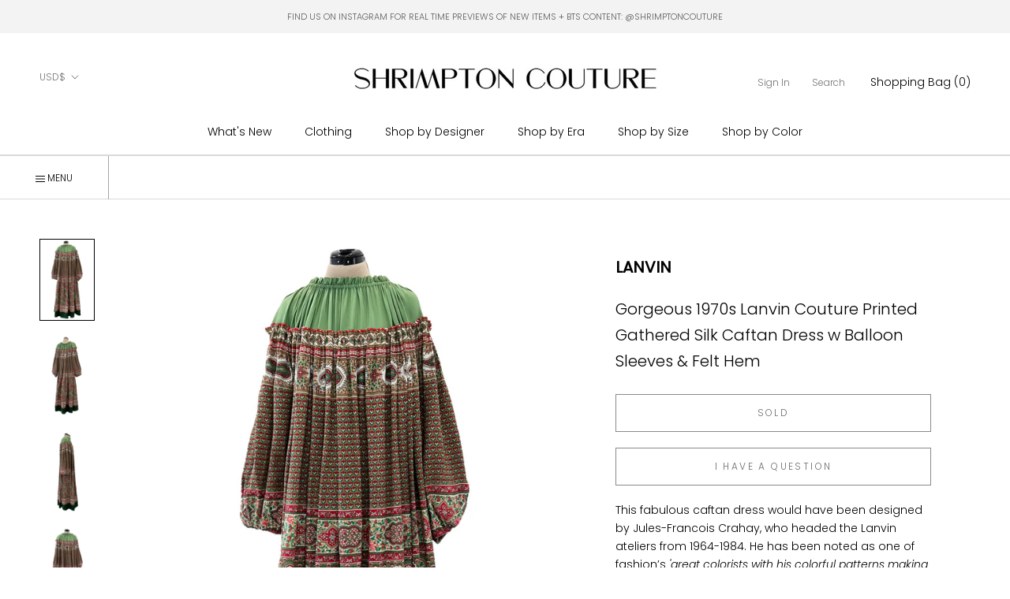

--- FILE ---
content_type: text/html; charset=utf-8
request_url: https://www.shrimptoncouture.com/products/gorgeous-1970s-lanvin-couture-printed-gathered-silk-caftan-dress-w-balloon-sleeves-felt-hem
body_size: 46178
content:
<html class="no-js" lang="en">
  <head>


<script type="application/vnd.locksmith+json" data-locksmith>{"version":"v254","locked":false,"initialized":true,"scope":"product","access_granted":true,"access_denied":false,"requires_customer":false,"manual_lock":false,"remote_lock":false,"has_timeout":false,"remote_rendered":null,"hide_resource":false,"hide_links_to_resource":false,"transparent":true,"locks":{"all":[],"opened":[]},"keys":[],"keys_signature":"932945e9774d3039869084f5ac232b46945eed324b3bf27bd80d0c7afb4f2787","state":{"template":"product","theme":179706167580,"product":"gorgeous-1970s-lanvin-couture-printed-gathered-silk-caftan-dress-w-balloon-sleeves-felt-hem","collection":null,"page":null,"blog":null,"article":null,"app":null},"now":1768861598,"path":"\/products\/gorgeous-1970s-lanvin-couture-printed-gathered-silk-caftan-dress-w-balloon-sleeves-felt-hem","locale_root_url":"\/","canonical_url":"https:\/\/www.shrimptoncouture.com\/products\/gorgeous-1970s-lanvin-couture-printed-gathered-silk-caftan-dress-w-balloon-sleeves-felt-hem","customer_id":null,"customer_id_signature":"932945e9774d3039869084f5ac232b46945eed324b3bf27bd80d0c7afb4f2787","cart":null}</script><script data-locksmith>!function(){undefined;!function(){var s=window.Locksmith={},e=document.querySelector('script[type="application/vnd.locksmith+json"]'),n=e&&e.innerHTML;if(s.state={},s.util={},s.loading=!1,n)try{s.state=JSON.parse(n)}catch(d){}if(document.addEventListener&&document.querySelector){var o,a,i,t=[76,79,67,75,83,77,73,84,72,49,49],c=function(){a=t.slice(0)},l="style",r=function(e){e&&27!==e.keyCode&&"click"!==e.type||(document.removeEventListener("keydown",r),document.removeEventListener("click",r),o&&document.body.removeChild(o),o=null)};c(),document.addEventListener("keyup",function(e){if(e.keyCode===a[0]){if(clearTimeout(i),a.shift(),0<a.length)return void(i=setTimeout(c,1e3));c(),r(),(o=document.createElement("div"))[l].width="50%",o[l].maxWidth="1000px",o[l].height="85%",o[l].border="1px rgba(0, 0, 0, 0.2) solid",o[l].background="rgba(255, 255, 255, 0.99)",o[l].borderRadius="4px",o[l].position="fixed",o[l].top="50%",o[l].left="50%",o[l].transform="translateY(-50%) translateX(-50%)",o[l].boxShadow="0 2px 5px rgba(0, 0, 0, 0.3), 0 0 100vh 100vw rgba(0, 0, 0, 0.5)",o[l].zIndex="2147483645";var t=document.createElement("textarea");t.value=JSON.stringify(JSON.parse(n),null,2),t[l].border="none",t[l].display="block",t[l].boxSizing="border-box",t[l].width="100%",t[l].height="100%",t[l].background="transparent",t[l].padding="22px",t[l].fontFamily="monospace",t[l].fontSize="14px",t[l].color="#333",t[l].resize="none",t[l].outline="none",t.readOnly=!0,o.appendChild(t),document.body.appendChild(o),t.addEventListener("click",function(e){e.stopImmediatePropagation()}),t.select(),document.addEventListener("keydown",r),document.addEventListener("click",r)}})}s.isEmbedded=-1!==window.location.search.indexOf("_ab=0&_fd=0&_sc=1"),s.path=s.state.path||window.location.pathname,s.basePath=s.state.locale_root_url.concat("/apps/locksmith").replace(/^\/\//,"/"),s.reloading=!1,s.util.console=window.console||{log:function(){},error:function(){}},s.util.makeUrl=function(e,t){var n,o=s.basePath+e,a=[],i=s.cache();for(n in i)a.push(n+"="+encodeURIComponent(i[n]));for(n in t)a.push(n+"="+encodeURIComponent(t[n]));return s.state.customer_id&&(a.push("customer_id="+encodeURIComponent(s.state.customer_id)),a.push("customer_id_signature="+encodeURIComponent(s.state.customer_id_signature))),o+=(-1===o.indexOf("?")?"?":"&")+a.join("&")},s._initializeCallbacks=[],s.on=function(e,t){if("initialize"!==e)throw'Locksmith.on() currently only supports the "initialize" event';s._initializeCallbacks.push(t)},s.initializeSession=function(e){if(!s.isEmbedded){var t=!1,n=!0,o=!0;(e=e||{}).silent&&(o=n=!(t=!0)),s.ping({silent:t,spinner:n,reload:o,callback:function(){s._initializeCallbacks.forEach(function(e){e()})}})}},s.cache=function(e){var t={};try{var n=function a(e){return(document.cookie.match("(^|; )"+e+"=([^;]*)")||0)[2]};t=JSON.parse(decodeURIComponent(n("locksmith-params")||"{}"))}catch(d){}if(e){for(var o in e)t[o]=e[o];document.cookie="locksmith-params=; expires=Thu, 01 Jan 1970 00:00:00 GMT; path=/",document.cookie="locksmith-params="+encodeURIComponent(JSON.stringify(t))+"; path=/"}return t},s.cache.cart=s.state.cart,s.cache.cartLastSaved=null,s.params=s.cache(),s.util.reload=function(){s.reloading=!0;try{window.location.href=window.location.href.replace(/#.*/,"")}catch(d){s.util.console.error("Preferred reload method failed",d),window.location.reload()}},s.cache.saveCart=function(e){if(!s.cache.cart||s.cache.cart===s.cache.cartLastSaved)return e?e():null;var t=s.cache.cartLastSaved;s.cache.cartLastSaved=s.cache.cart,fetch("/cart/update.js",{method:"POST",headers:{"Content-Type":"application/json",Accept:"application/json"},body:JSON.stringify({attributes:{locksmith:s.cache.cart}})}).then(function(e){if(!e.ok)throw new Error("Cart update failed: "+e.status);return e.json()}).then(function(){e&&e()})["catch"](function(e){if(s.cache.cartLastSaved=t,!s.reloading)throw e})},s.util.spinnerHTML='<style>body{background:#FFF}@keyframes spin{from{transform:rotate(0deg)}to{transform:rotate(360deg)}}#loading{display:flex;width:100%;height:50vh;color:#777;align-items:center;justify-content:center}#loading .spinner{display:block;animation:spin 600ms linear infinite;position:relative;width:50px;height:50px}#loading .spinner-ring{stroke:currentColor;stroke-dasharray:100%;stroke-width:2px;stroke-linecap:round;fill:none}</style><div id="loading"><div class="spinner"><svg width="100%" height="100%"><svg preserveAspectRatio="xMinYMin"><circle class="spinner-ring" cx="50%" cy="50%" r="45%"></circle></svg></svg></div></div>',s.util.clobberBody=function(e){document.body.innerHTML=e},s.util.clobberDocument=function(e){e.responseText&&(e=e.responseText),document.documentElement&&document.removeChild(document.documentElement);var t=document.open("text/html","replace");t.writeln(e),t.close(),setTimeout(function(){var e=t.querySelector("[autofocus]");e&&e.focus()},100)},s.util.serializeForm=function(e){if(e&&"FORM"===e.nodeName){var t,n,o={};for(t=e.elements.length-1;0<=t;t-=1)if(""!==e.elements[t].name)switch(e.elements[t].nodeName){case"INPUT":switch(e.elements[t].type){default:case"text":case"hidden":case"password":case"button":case"reset":case"submit":o[e.elements[t].name]=e.elements[t].value;break;case"checkbox":case"radio":e.elements[t].checked&&(o[e.elements[t].name]=e.elements[t].value);break;case"file":}break;case"TEXTAREA":o[e.elements[t].name]=e.elements[t].value;break;case"SELECT":switch(e.elements[t].type){case"select-one":o[e.elements[t].name]=e.elements[t].value;break;case"select-multiple":for(n=e.elements[t].options.length-1;0<=n;n-=1)e.elements[t].options[n].selected&&(o[e.elements[t].name]=e.elements[t].options[n].value)}break;case"BUTTON":switch(e.elements[t].type){case"reset":case"submit":case"button":o[e.elements[t].name]=e.elements[t].value}}return o}},s.util.on=function(e,i,s,t){t=t||document;var c="locksmith-"+e+i,n=function(e){var t=e.target,n=e.target.parentElement,o=t&&t.className&&(t.className.baseVal||t.className)||"",a=n&&n.className&&(n.className.baseVal||n.className)||"";("string"==typeof o&&-1!==o.split(/\s+/).indexOf(i)||"string"==typeof a&&-1!==a.split(/\s+/).indexOf(i))&&!e[c]&&(e[c]=!0,s(e))};t.attachEvent?t.attachEvent(e,n):t.addEventListener(e,n,!1)},s.util.enableActions=function(e){s.util.on("click","locksmith-action",function(e){e.preventDefault();var t=e.target;t.dataset.confirmWith&&!confirm(t.dataset.confirmWith)||(t.disabled=!0,t.innerText=t.dataset.disableWith,s.post("/action",t.dataset.locksmithParams,{spinner:!1,type:"text",success:function(e){(e=JSON.parse(e.responseText)).message&&alert(e.message),s.util.reload()}}))},e)},s.util.inject=function(e,t){var n=["data","locksmith","append"];if(-1!==t.indexOf(n.join("-"))){var o=document.createElement("div");o.innerHTML=t,e.appendChild(o)}else e.innerHTML=t;var a,i,s=e.querySelectorAll("script");for(i=0;i<s.length;++i){a=s[i];var c=document.createElement("script");if(a.type&&(c.type=a.type),a.src)c.src=a.src;else{var l=document.createTextNode(a.innerHTML);c.appendChild(l)}e.appendChild(c)}var r=e.querySelector("[autofocus]");r&&r.focus()},s.post=function(e,t,n){!1!==(n=n||{}).spinner&&s.util.clobberBody(s.util.spinnerHTML);var o={};n.container===document?(o.layout=1,n.success=function(e){s.util.clobberDocument(e)}):n.container&&(o.layout=0,n.success=function(e){var t=document.getElementById(n.container);s.util.inject(t,e),t.id===t.firstChild.id&&t.parentElement.replaceChild(t.firstChild,t)}),n.form_type&&(t.form_type=n.form_type),n.include_layout_classes!==undefined&&(t.include_layout_classes=n.include_layout_classes),n.lock_id!==undefined&&(t.lock_id=n.lock_id),s.loading=!0;var a=s.util.makeUrl(e,o),i="json"===n.type||"text"===n.type;fetch(a,{method:"POST",headers:{"Content-Type":"application/json",Accept:i?"application/json":"text/html"},body:JSON.stringify(t)}).then(function(e){if(!e.ok)throw new Error("Request failed: "+e.status);return e.text()}).then(function(e){var t=n.success||s.util.clobberDocument;t(i?{responseText:e}:e)})["catch"](function(e){if(!s.reloading)if("dashboard.weglot.com"!==window.location.host){if(!n.silent)throw alert("Something went wrong! Please refresh and try again."),e;console.error(e)}else console.error(e)})["finally"](function(){s.loading=!1})},s.postResource=function(e,t){e.path=s.path,e.search=window.location.search,e.state=s.state,e.passcode&&(e.passcode=e.passcode.trim()),e.email&&(e.email=e.email.trim()),e.state.cart=s.cache.cart,e.locksmith_json=s.jsonTag,e.locksmith_json_signature=s.jsonTagSignature,s.post("/resource",e,t)},s.ping=function(e){if(!s.isEmbedded){e=e||{};var t=function(){e.reload?s.util.reload():"function"==typeof e.callback&&e.callback()};s.post("/ping",{path:s.path,search:window.location.search,state:s.state},{spinner:!!e.spinner,silent:"undefined"==typeof e.silent||e.silent,type:"text",success:function(e){e&&e.responseText?((e=JSON.parse(e.responseText)).messages&&0<e.messages.length&&s.showMessages(e.messages),e.cart&&s.cache.cart!==e.cart?(s.cache.cart=e.cart,s.cache.saveCart(function(){t(),e.cart&&e.cart.match(/^.+:/)&&s.util.reload()})):t()):console.error("[Locksmith] Invalid result in ping callback:",e)}})}},s.timeoutMonitor=function(){var e=s.cache.cart;s.ping({callback:function(){e!==s.cache.cart||setTimeout(function(){s.timeoutMonitor()},6e4)}})},s.showMessages=function(e){var t=document.createElement("div");t.style.position="fixed",t.style.left=0,t.style.right=0,t.style.bottom="-50px",t.style.opacity=0,t.style.background="#191919",t.style.color="#ddd",t.style.transition="bottom 0.2s, opacity 0.2s",t.style.zIndex=999999,t.innerHTML="        <style>          .locksmith-ab .locksmith-b { display: none; }          .locksmith-ab.toggled .locksmith-b { display: flex; }          .locksmith-ab.toggled .locksmith-a { display: none; }          .locksmith-flex { display: flex; flex-wrap: wrap; justify-content: space-between; align-items: center; padding: 10px 20px; }          .locksmith-message + .locksmith-message { border-top: 1px #555 solid; }          .locksmith-message a { color: inherit; font-weight: bold; }          .locksmith-message a:hover { color: inherit; opacity: 0.8; }          a.locksmith-ab-toggle { font-weight: inherit; text-decoration: underline; }          .locksmith-text { flex-grow: 1; }          .locksmith-cta { flex-grow: 0; text-align: right; }          .locksmith-cta button { transform: scale(0.8); transform-origin: left; }          .locksmith-cta > * { display: block; }          .locksmith-cta > * + * { margin-top: 10px; }          .locksmith-message a.locksmith-close { flex-grow: 0; text-decoration: none; margin-left: 15px; font-size: 30px; font-family: monospace; display: block; padding: 2px 10px; }                    @media screen and (max-width: 600px) {            .locksmith-wide-only { display: none !important; }            .locksmith-flex { padding: 0 15px; }            .locksmith-flex > * { margin-top: 5px; margin-bottom: 5px; }            .locksmith-cta { text-align: left; }          }                    @media screen and (min-width: 601px) {            .locksmith-narrow-only { display: none !important; }          }        </style>      "+e.map(function(e){return'<div class="locksmith-message">'+e+"</div>"}).join(""),document.body.appendChild(t),document.body.style.position="relative",document.body.parentElement.style.paddingBottom=t.offsetHeight+"px",setTimeout(function(){t.style.bottom=0,t.style.opacity=1},50),s.util.on("click","locksmith-ab-toggle",function(e){e.preventDefault();for(var t=e.target.parentElement;-1===t.className.split(" ").indexOf("locksmith-ab");)t=t.parentElement;-1!==t.className.split(" ").indexOf("toggled")?t.className=t.className.replace("toggled",""):t.className=t.className+" toggled"}),s.util.enableActions(t)}}()}();</script>
      <script data-locksmith>Locksmith.cache.cart=null</script>

  <script data-locksmith>Locksmith.jsonTag="{\"version\":\"v254\",\"locked\":false,\"initialized\":true,\"scope\":\"product\",\"access_granted\":true,\"access_denied\":false,\"requires_customer\":false,\"manual_lock\":false,\"remote_lock\":false,\"has_timeout\":false,\"remote_rendered\":null,\"hide_resource\":false,\"hide_links_to_resource\":false,\"transparent\":true,\"locks\":{\"all\":[],\"opened\":[]},\"keys\":[],\"keys_signature\":\"932945e9774d3039869084f5ac232b46945eed324b3bf27bd80d0c7afb4f2787\",\"state\":{\"template\":\"product\",\"theme\":179706167580,\"product\":\"gorgeous-1970s-lanvin-couture-printed-gathered-silk-caftan-dress-w-balloon-sleeves-felt-hem\",\"collection\":null,\"page\":null,\"blog\":null,\"article\":null,\"app\":null},\"now\":1768861598,\"path\":\"\\\/products\\\/gorgeous-1970s-lanvin-couture-printed-gathered-silk-caftan-dress-w-balloon-sleeves-felt-hem\",\"locale_root_url\":\"\\\/\",\"canonical_url\":\"https:\\\/\\\/www.shrimptoncouture.com\\\/products\\\/gorgeous-1970s-lanvin-couture-printed-gathered-silk-caftan-dress-w-balloon-sleeves-felt-hem\",\"customer_id\":null,\"customer_id_signature\":\"932945e9774d3039869084f5ac232b46945eed324b3bf27bd80d0c7afb4f2787\",\"cart\":null}";Locksmith.jsonTagSignature="497d107469636f29ebbe4b0adf4aac6d0ebd44f3abda4621a707f8428b0bea24"</script>
<link href="//www.shrimptoncouture.com/cdn/shop/t/28/assets/tiny.content.min.css?v=14985" rel="stylesheet" type="text/css" media="all" /><link href="//www.shrimptoncouture.com/cdn/shop/t/28/assets/tiny.content.min.css?v=14985" rel="stylesheet" type="text/css" media="all" />
    <meta charset="utf-8"> 
    <meta http-equiv="X-UA-Compatible" content="IE=edge,chrome=1">
    <meta name="viewport" content="width=device-width, initial-scale=1.0, height=device-height, minimum-scale=1.0, maximum-scale=1.0">
    <meta name="theme-color" content="">

    <title>
      Gorgeous 1970s Lanvin Couture Printed Gathered Silk Caftan Dress w Bal &ndash; Shrimpton Couture
    </title><meta name="description" content="This fabulous caftan dress would have been designed by Jules-Francois Crahay, who headed the Lanvin ateliers from 1964-1984. He has been noted as one of fashion’s &#39;great colorists with his colorful patterns making his 1970s Lanvin designs hugel​y ​desirable and influential.&#39; His time at the Lanvin label is one of my pe">
<link rel="canonical" href="https://www.shrimptoncouture.com/products/gorgeous-1970s-lanvin-couture-printed-gathered-silk-caftan-dress-w-balloon-sleeves-felt-hem"><link rel="shortcut icon" href="//www.shrimptoncouture.com/cdn/shop/files/favicon_96x.jpg?v=1614323757" type="image/png"><meta property="og:type" content="product">
<meta property="og:title" content="Gorgeous 1970s Lanvin Couture Printed Gathered Silk Caftan Dress w Balloon Sleeves &amp; Felt Hem">
<meta property="og:image" content="http://www.shrimptoncouture.com/cdn/shop/products/1_ae7d302d-88ca-4101-8279-547a8fb962f1.jpg?v=1668646301">
<meta property="og:image:secure_url" content="https://www.shrimptoncouture.com/cdn/shop/products/1_ae7d302d-88ca-4101-8279-547a8fb962f1.jpg?v=1668646301">
<meta property="og:image:width" content="1000">
    <meta property="og:image:height" content="1500"><meta property="product:price:amount" content="3,000">
  <meta property="product:price:currency" content="USD"><meta property="og:description" content="This fabulous caftan dress would have been designed by Jules-Francois Crahay, who headed the Lanvin ateliers from 1964-1984. He has been noted as one of fashion’s &#39;great colorists with his colorful patterns making his 1970s Lanvin designs hugel​y ​desirable and influential.&#39; His time at the Lanvin label is one of my pe">
<meta property="og:url" content="https://www.shrimptoncouture.com/products/gorgeous-1970s-lanvin-couture-printed-gathered-silk-caftan-dress-w-balloon-sleeves-felt-hem">
<meta property="og:site_name" content="Shrimpton Couture"><meta name="twitter:card" content="summary"><meta name="twitter:title" content="Gorgeous 1970s Lanvin Couture Printed Gathered Silk Caftan Dress w Balloon Sleeves &amp; Felt Hem">
<meta name="twitter:description" content="This fabulous caftan dress would have been designed by Jules-Francois Crahay, who headed the Lanvin ateliers from 1964-1984. He has been noted as one of fashion’s &#39;great colorists with his colorful patterns making his 1970s Lanvin designs hugel​y ​desirable and influential.&#39; His time at the Lanvin label is one of my personal favourite periods for the house. I especially love his work during this period. He was a genius at colour and he pushed the envelope in his work with his cuts. This caftan dress dates to the earlier part of the 1970s and it is incredible. It is numbered and the inner seams are all edged and finished by hand. I love that it could easily worn by just about anyone with the way it is cut. It is just incredible. The caftan is cut to be big and oversized so it">
<meta name="twitter:image" content="https://www.shrimptoncouture.com/cdn/shop/products/1_ae7d302d-88ca-4101-8279-547a8fb962f1_600x600_crop_center.jpg?v=1668646301">

    <style>
  @font-face {
  font-family: Poppins;
  font-weight: 300;
  font-style: normal;
  font-display: fallback;
  src: url("//www.shrimptoncouture.com/cdn/fonts/poppins/poppins_n3.05f58335c3209cce17da4f1f1ab324ebe2982441.woff2") format("woff2"),
       url("//www.shrimptoncouture.com/cdn/fonts/poppins/poppins_n3.6971368e1f131d2c8ff8e3a44a36b577fdda3ff5.woff") format("woff");
}

  @font-face {
  font-family: "Playfair Display";
  font-weight: 400;
  font-style: normal;
  font-display: fallback;
  src: url("//www.shrimptoncouture.com/cdn/fonts/playfair_display/playfairdisplay_n4.9980f3e16959dc89137cc1369bfc3ae98af1deb9.woff2") format("woff2"),
       url("//www.shrimptoncouture.com/cdn/fonts/playfair_display/playfairdisplay_n4.c562b7c8e5637886a811d2a017f9e023166064ee.woff") format("woff");
}

  @font-face {
  font-family: Poppins;
  font-weight: 300;
  font-style: normal;
  font-display: fallback;
  src: url("//www.shrimptoncouture.com/cdn/fonts/poppins/poppins_n3.05f58335c3209cce17da4f1f1ab324ebe2982441.woff2") format("woff2"),
       url("//www.shrimptoncouture.com/cdn/fonts/poppins/poppins_n3.6971368e1f131d2c8ff8e3a44a36b577fdda3ff5.woff") format("woff");
}


  @font-face {
  font-family: Poppins;
  font-weight: 400;
  font-style: normal;
  font-display: fallback;
  src: url("//www.shrimptoncouture.com/cdn/fonts/poppins/poppins_n4.0ba78fa5af9b0e1a374041b3ceaadf0a43b41362.woff2") format("woff2"),
       url("//www.shrimptoncouture.com/cdn/fonts/poppins/poppins_n4.214741a72ff2596839fc9760ee7a770386cf16ca.woff") format("woff");
}

  @font-face {
  font-family: Poppins;
  font-weight: 300;
  font-style: italic;
  font-display: fallback;
  src: url("//www.shrimptoncouture.com/cdn/fonts/poppins/poppins_i3.8536b4423050219f608e17f134fe9ea3b01ed890.woff2") format("woff2"),
       url("//www.shrimptoncouture.com/cdn/fonts/poppins/poppins_i3.0f4433ada196bcabf726ed78f8e37e0995762f7f.woff") format("woff");
}

  @font-face {
  font-family: Poppins;
  font-weight: 400;
  font-style: italic;
  font-display: fallback;
  src: url("//www.shrimptoncouture.com/cdn/fonts/poppins/poppins_i4.846ad1e22474f856bd6b81ba4585a60799a9f5d2.woff2") format("woff2"),
       url("//www.shrimptoncouture.com/cdn/fonts/poppins/poppins_i4.56b43284e8b52fc64c1fd271f289a39e8477e9ec.woff") format("woff");
}


  :root {
    --heading-font-family : Poppins, sans-serif;
    --heading-font-weight : 300;
    --heading-font-style  : normal;
      
    --heading-font-family-2 : "Playfair Display", serif;
    --heading-font-weight-2 : 400;
    --heading-font-style-2  : normal;

    --text-font-family : Poppins, sans-serif;
    --text-font-weight : 300;
    --text-font-style  : normal;

    --base-text-font-size   : 14px;
    --default-text-font-size: 14px;--background          : #ffffff;
    --background-rgb      : 255, 255, 255;
    --light-background    : #ffffff;
    --light-background-rgb: 255, 255, 255;
    --heading-color       : #000000;
    --text-color          : #000000;
    --text-color-rgb      : 0, 0, 0;
    --text-color-light    : #6c6c6c;
    --text-color-light-rgb: 108, 108, 108;
    --link-color          : #000000;
    --link-color-rgb      : 0, 0, 0;
    --border-color        : #a6a6a6;
    --border-color-rgb    : 166, 166, 166;
      
      
    --button-background    : #000000;
    --button-background-rgb: 0, 0, 0;
    --button-text-color    : #ffffff;

    --header-background       : #ffffff;
    --header-heading-color    : #000000;
    --header-light-text-color : #727272;
    --header-border-color     : #d9d9d9;

    --footer-background    : #ffffff;
    --footer-text-color    : #000000;
    --footer-heading-color : #000000;
    --footer-border-color  : #d9d9d9;

    --navigation-background      : #ffffff;
    --navigation-background-rgb  : 255, 255, 255;
    --navigation-text-color      : #000000;
    --navigation-text-color-light: rgba(0, 0, 0, 0.5);
    --navigation-border-color    : rgba(0, 0, 0, 0.25);

    --newsletter-popup-background     : #ffffff;
    --newsletter-popup-text-color     : #1c1b1b;
    --newsletter-popup-text-color-rgb : 28, 27, 27;

    --secondary-elements-background       : #5c5c5c;
    --secondary-elements-background-rgb   : 255, 255, 255;
    --secondary-elements-text-color       : #ffffff;
    --secondary-elements-text-color-light : rgba(255, 255, 255, 0.5);
    --secondary-elements-border-color     : rgba(255, 255, 255, 0.25);
    
    --product-sale-price-color    : #f94c43;
    --product-sale-price-color-rgb: 249, 76, 67;

    /* Products */

    --horizontal-spacing-four-products-per-row: 20px;
        --horizontal-spacing-two-products-per-row : 20px;

    --vertical-spacing-four-products-per-row: 40px;
        --vertical-spacing-two-products-per-row : 50px;

    /* Animation */
    --drawer-transition-timing: cubic-bezier(0.645, 0.045, 0.355, 1);
    --header-base-height: 80px; /* We set a default for browsers that do not support CSS variables */

    /* Cursors */
    --cursor-zoom-in-svg    : url(//www.shrimptoncouture.com/cdn/shop/t/28/assets/cursor-zoom-in.svg?v=100326362725928540331767707729);
    --cursor-zoom-in-2x-svg : url(//www.shrimptoncouture.com/cdn/shop/t/28/assets/cursor-zoom-in-2x.svg?v=71919207650934979201767707729);
  }
</style>

<script>
  // IE11 does not have support for CSS variables, so we have to polyfill them
  if (!(((window || {}).CSS || {}).supports && window.CSS.supports('(--a: 0)'))) {
    const script = document.createElement('script');
    script.type = 'text/javascript';
    script.src = 'https://cdn.jsdelivr.net/npm/css-vars-ponyfill@2';
    script.onload = function() {
      cssVars({});
    };

    document.getElementsByTagName('head')[0].appendChild(script);
  }
</script>

    <script>window.performance && window.performance.mark && window.performance.mark('shopify.content_for_header.start');</script><meta id="shopify-digital-wallet" name="shopify-digital-wallet" content="/2437483/digital_wallets/dialog">
<meta name="shopify-checkout-api-token" content="e6d36d6baeeefc1f7c36eb70c0660f99">
<meta id="in-context-paypal-metadata" data-shop-id="2437483" data-venmo-supported="false" data-environment="production" data-locale="en_US" data-paypal-v4="true" data-currency="USD">
<link rel="alternate" type="application/json+oembed" href="https://www.shrimptoncouture.com/products/gorgeous-1970s-lanvin-couture-printed-gathered-silk-caftan-dress-w-balloon-sleeves-felt-hem.oembed">
<script async="async" src="/checkouts/internal/preloads.js?locale=en-US"></script>
<link rel="preconnect" href="https://shop.app" crossorigin="anonymous">
<script async="async" src="https://shop.app/checkouts/internal/preloads.js?locale=en-US&shop_id=2437483" crossorigin="anonymous"></script>
<script id="apple-pay-shop-capabilities" type="application/json">{"shopId":2437483,"countryCode":"CA","currencyCode":"USD","merchantCapabilities":["supports3DS"],"merchantId":"gid:\/\/shopify\/Shop\/2437483","merchantName":"Shrimpton Couture","requiredBillingContactFields":["postalAddress","email","phone"],"requiredShippingContactFields":["postalAddress","email","phone"],"shippingType":"shipping","supportedNetworks":["visa","masterCard","amex","discover","jcb"],"total":{"type":"pending","label":"Shrimpton Couture","amount":"1.00"},"shopifyPaymentsEnabled":true,"supportsSubscriptions":true}</script>
<script id="shopify-features" type="application/json">{"accessToken":"e6d36d6baeeefc1f7c36eb70c0660f99","betas":["rich-media-storefront-analytics"],"domain":"www.shrimptoncouture.com","predictiveSearch":true,"shopId":2437483,"locale":"en"}</script>
<script>var Shopify = Shopify || {};
Shopify.shop = "shrimptoncouture-com.myshopify.com";
Shopify.locale = "en";
Shopify.currency = {"active":"USD","rate":"1.0"};
Shopify.country = "US";
Shopify.theme = {"name":"Copy of Prestige - TrunkShow","id":179706167580,"schema_name":"Prestige","schema_version":"4.9.6","theme_store_id":855,"role":"main"};
Shopify.theme.handle = "null";
Shopify.theme.style = {"id":null,"handle":null};
Shopify.cdnHost = "www.shrimptoncouture.com/cdn";
Shopify.routes = Shopify.routes || {};
Shopify.routes.root = "/";</script>
<script type="module">!function(o){(o.Shopify=o.Shopify||{}).modules=!0}(window);</script>
<script>!function(o){function n(){var o=[];function n(){o.push(Array.prototype.slice.apply(arguments))}return n.q=o,n}var t=o.Shopify=o.Shopify||{};t.loadFeatures=n(),t.autoloadFeatures=n()}(window);</script>
<script>
  window.ShopifyPay = window.ShopifyPay || {};
  window.ShopifyPay.apiHost = "shop.app\/pay";
  window.ShopifyPay.redirectState = null;
</script>
<script id="shop-js-analytics" type="application/json">{"pageType":"product"}</script>
<script defer="defer" async type="module" src="//www.shrimptoncouture.com/cdn/shopifycloud/shop-js/modules/v2/client.init-shop-cart-sync_BApSsMSl.en.esm.js"></script>
<script defer="defer" async type="module" src="//www.shrimptoncouture.com/cdn/shopifycloud/shop-js/modules/v2/chunk.common_CBoos6YZ.esm.js"></script>
<script type="module">
  await import("//www.shrimptoncouture.com/cdn/shopifycloud/shop-js/modules/v2/client.init-shop-cart-sync_BApSsMSl.en.esm.js");
await import("//www.shrimptoncouture.com/cdn/shopifycloud/shop-js/modules/v2/chunk.common_CBoos6YZ.esm.js");

  window.Shopify.SignInWithShop?.initShopCartSync?.({"fedCMEnabled":true,"windoidEnabled":true});

</script>
<script>
  window.Shopify = window.Shopify || {};
  if (!window.Shopify.featureAssets) window.Shopify.featureAssets = {};
  window.Shopify.featureAssets['shop-js'] = {"shop-cart-sync":["modules/v2/client.shop-cart-sync_DJczDl9f.en.esm.js","modules/v2/chunk.common_CBoos6YZ.esm.js"],"init-fed-cm":["modules/v2/client.init-fed-cm_BzwGC0Wi.en.esm.js","modules/v2/chunk.common_CBoos6YZ.esm.js"],"init-windoid":["modules/v2/client.init-windoid_BS26ThXS.en.esm.js","modules/v2/chunk.common_CBoos6YZ.esm.js"],"shop-cash-offers":["modules/v2/client.shop-cash-offers_DthCPNIO.en.esm.js","modules/v2/chunk.common_CBoos6YZ.esm.js","modules/v2/chunk.modal_Bu1hFZFC.esm.js"],"shop-button":["modules/v2/client.shop-button_D_JX508o.en.esm.js","modules/v2/chunk.common_CBoos6YZ.esm.js"],"init-shop-email-lookup-coordinator":["modules/v2/client.init-shop-email-lookup-coordinator_DFwWcvrS.en.esm.js","modules/v2/chunk.common_CBoos6YZ.esm.js"],"shop-toast-manager":["modules/v2/client.shop-toast-manager_tEhgP2F9.en.esm.js","modules/v2/chunk.common_CBoos6YZ.esm.js"],"shop-login-button":["modules/v2/client.shop-login-button_DwLgFT0K.en.esm.js","modules/v2/chunk.common_CBoos6YZ.esm.js","modules/v2/chunk.modal_Bu1hFZFC.esm.js"],"avatar":["modules/v2/client.avatar_BTnouDA3.en.esm.js"],"init-shop-cart-sync":["modules/v2/client.init-shop-cart-sync_BApSsMSl.en.esm.js","modules/v2/chunk.common_CBoos6YZ.esm.js"],"pay-button":["modules/v2/client.pay-button_BuNmcIr_.en.esm.js","modules/v2/chunk.common_CBoos6YZ.esm.js"],"init-shop-for-new-customer-accounts":["modules/v2/client.init-shop-for-new-customer-accounts_DrjXSI53.en.esm.js","modules/v2/client.shop-login-button_DwLgFT0K.en.esm.js","modules/v2/chunk.common_CBoos6YZ.esm.js","modules/v2/chunk.modal_Bu1hFZFC.esm.js"],"init-customer-accounts-sign-up":["modules/v2/client.init-customer-accounts-sign-up_TlVCiykN.en.esm.js","modules/v2/client.shop-login-button_DwLgFT0K.en.esm.js","modules/v2/chunk.common_CBoos6YZ.esm.js","modules/v2/chunk.modal_Bu1hFZFC.esm.js"],"shop-follow-button":["modules/v2/client.shop-follow-button_C5D3XtBb.en.esm.js","modules/v2/chunk.common_CBoos6YZ.esm.js","modules/v2/chunk.modal_Bu1hFZFC.esm.js"],"checkout-modal":["modules/v2/client.checkout-modal_8TC_1FUY.en.esm.js","modules/v2/chunk.common_CBoos6YZ.esm.js","modules/v2/chunk.modal_Bu1hFZFC.esm.js"],"init-customer-accounts":["modules/v2/client.init-customer-accounts_C0Oh2ljF.en.esm.js","modules/v2/client.shop-login-button_DwLgFT0K.en.esm.js","modules/v2/chunk.common_CBoos6YZ.esm.js","modules/v2/chunk.modal_Bu1hFZFC.esm.js"],"lead-capture":["modules/v2/client.lead-capture_Cq0gfm7I.en.esm.js","modules/v2/chunk.common_CBoos6YZ.esm.js","modules/v2/chunk.modal_Bu1hFZFC.esm.js"],"shop-login":["modules/v2/client.shop-login_BmtnoEUo.en.esm.js","modules/v2/chunk.common_CBoos6YZ.esm.js","modules/v2/chunk.modal_Bu1hFZFC.esm.js"],"payment-terms":["modules/v2/client.payment-terms_BHOWV7U_.en.esm.js","modules/v2/chunk.common_CBoos6YZ.esm.js","modules/v2/chunk.modal_Bu1hFZFC.esm.js"]};
</script>
<script>(function() {
  var isLoaded = false;
  function asyncLoad() {
    if (isLoaded) return;
    isLoaded = true;
    var urls = ["https:\/\/chimpstatic.com\/mcjs-connected\/js\/users\/dc2c6854b181aeeed2bcbd7f7\/a293f038c35bcca3b04a4f50f.js?shop=shrimptoncouture-com.myshopify.com"];
    for (var i = 0; i < urls.length; i++) {
      var s = document.createElement('script');
      s.type = 'text/javascript';
      s.async = true;
      s.src = urls[i];
      var x = document.getElementsByTagName('script')[0];
      x.parentNode.insertBefore(s, x);
    }
  };
  if(window.attachEvent) {
    window.attachEvent('onload', asyncLoad);
  } else {
    window.addEventListener('load', asyncLoad, false);
  }
})();</script>
<script id="__st">var __st={"a":2437483,"offset":-18000,"reqid":"446f61b7-6f60-486a-9e5d-e00c028e9653-1768861598","pageurl":"www.shrimptoncouture.com\/products\/gorgeous-1970s-lanvin-couture-printed-gathered-silk-caftan-dress-w-balloon-sleeves-felt-hem","u":"9ab7251a3803","p":"product","rtyp":"product","rid":8013081608476};</script>
<script>window.ShopifyPaypalV4VisibilityTracking = true;</script>
<script id="captcha-bootstrap">!function(){'use strict';const t='contact',e='account',n='new_comment',o=[[t,t],['blogs',n],['comments',n],[t,'customer']],c=[[e,'customer_login'],[e,'guest_login'],[e,'recover_customer_password'],[e,'create_customer']],r=t=>t.map((([t,e])=>`form[action*='/${t}']:not([data-nocaptcha='true']) input[name='form_type'][value='${e}']`)).join(','),a=t=>()=>t?[...document.querySelectorAll(t)].map((t=>t.form)):[];function s(){const t=[...o],e=r(t);return a(e)}const i='password',u='form_key',d=['recaptcha-v3-token','g-recaptcha-response','h-captcha-response',i],f=()=>{try{return window.sessionStorage}catch{return}},m='__shopify_v',_=t=>t.elements[u];function p(t,e,n=!1){try{const o=window.sessionStorage,c=JSON.parse(o.getItem(e)),{data:r}=function(t){const{data:e,action:n}=t;return t[m]||n?{data:e,action:n}:{data:t,action:n}}(c);for(const[e,n]of Object.entries(r))t.elements[e]&&(t.elements[e].value=n);n&&o.removeItem(e)}catch(o){console.error('form repopulation failed',{error:o})}}const l='form_type',E='cptcha';function T(t){t.dataset[E]=!0}const w=window,h=w.document,L='Shopify',v='ce_forms',y='captcha';let A=!1;((t,e)=>{const n=(g='f06e6c50-85a8-45c8-87d0-21a2b65856fe',I='https://cdn.shopify.com/shopifycloud/storefront-forms-hcaptcha/ce_storefront_forms_captcha_hcaptcha.v1.5.2.iife.js',D={infoText:'Protected by hCaptcha',privacyText:'Privacy',termsText:'Terms'},(t,e,n)=>{const o=w[L][v],c=o.bindForm;if(c)return c(t,g,e,D).then(n);var r;o.q.push([[t,g,e,D],n]),r=I,A||(h.body.append(Object.assign(h.createElement('script'),{id:'captcha-provider',async:!0,src:r})),A=!0)});var g,I,D;w[L]=w[L]||{},w[L][v]=w[L][v]||{},w[L][v].q=[],w[L][y]=w[L][y]||{},w[L][y].protect=function(t,e){n(t,void 0,e),T(t)},Object.freeze(w[L][y]),function(t,e,n,w,h,L){const[v,y,A,g]=function(t,e,n){const i=e?o:[],u=t?c:[],d=[...i,...u],f=r(d),m=r(i),_=r(d.filter((([t,e])=>n.includes(e))));return[a(f),a(m),a(_),s()]}(w,h,L),I=t=>{const e=t.target;return e instanceof HTMLFormElement?e:e&&e.form},D=t=>v().includes(t);t.addEventListener('submit',(t=>{const e=I(t);if(!e)return;const n=D(e)&&!e.dataset.hcaptchaBound&&!e.dataset.recaptchaBound,o=_(e),c=g().includes(e)&&(!o||!o.value);(n||c)&&t.preventDefault(),c&&!n&&(function(t){try{if(!f())return;!function(t){const e=f();if(!e)return;const n=_(t);if(!n)return;const o=n.value;o&&e.removeItem(o)}(t);const e=Array.from(Array(32),(()=>Math.random().toString(36)[2])).join('');!function(t,e){_(t)||t.append(Object.assign(document.createElement('input'),{type:'hidden',name:u})),t.elements[u].value=e}(t,e),function(t,e){const n=f();if(!n)return;const o=[...t.querySelectorAll(`input[type='${i}']`)].map((({name:t})=>t)),c=[...d,...o],r={};for(const[a,s]of new FormData(t).entries())c.includes(a)||(r[a]=s);n.setItem(e,JSON.stringify({[m]:1,action:t.action,data:r}))}(t,e)}catch(e){console.error('failed to persist form',e)}}(e),e.submit())}));const S=(t,e)=>{t&&!t.dataset[E]&&(n(t,e.some((e=>e===t))),T(t))};for(const o of['focusin','change'])t.addEventListener(o,(t=>{const e=I(t);D(e)&&S(e,y())}));const B=e.get('form_key'),M=e.get(l),P=B&&M;t.addEventListener('DOMContentLoaded',(()=>{const t=y();if(P)for(const e of t)e.elements[l].value===M&&p(e,B);[...new Set([...A(),...v().filter((t=>'true'===t.dataset.shopifyCaptcha))])].forEach((e=>S(e,t)))}))}(h,new URLSearchParams(w.location.search),n,t,e,['guest_login'])})(!1,!0)}();</script>
<script integrity="sha256-4kQ18oKyAcykRKYeNunJcIwy7WH5gtpwJnB7kiuLZ1E=" data-source-attribution="shopify.loadfeatures" defer="defer" src="//www.shrimptoncouture.com/cdn/shopifycloud/storefront/assets/storefront/load_feature-a0a9edcb.js" crossorigin="anonymous"></script>
<script crossorigin="anonymous" defer="defer" src="//www.shrimptoncouture.com/cdn/shopifycloud/storefront/assets/shopify_pay/storefront-65b4c6d7.js?v=20250812"></script>
<script data-source-attribution="shopify.dynamic_checkout.dynamic.init">var Shopify=Shopify||{};Shopify.PaymentButton=Shopify.PaymentButton||{isStorefrontPortableWallets:!0,init:function(){window.Shopify.PaymentButton.init=function(){};var t=document.createElement("script");t.src="https://www.shrimptoncouture.com/cdn/shopifycloud/portable-wallets/latest/portable-wallets.en.js",t.type="module",document.head.appendChild(t)}};
</script>
<script data-source-attribution="shopify.dynamic_checkout.buyer_consent">
  function portableWalletsHideBuyerConsent(e){var t=document.getElementById("shopify-buyer-consent"),n=document.getElementById("shopify-subscription-policy-button");t&&n&&(t.classList.add("hidden"),t.setAttribute("aria-hidden","true"),n.removeEventListener("click",e))}function portableWalletsShowBuyerConsent(e){var t=document.getElementById("shopify-buyer-consent"),n=document.getElementById("shopify-subscription-policy-button");t&&n&&(t.classList.remove("hidden"),t.removeAttribute("aria-hidden"),n.addEventListener("click",e))}window.Shopify?.PaymentButton&&(window.Shopify.PaymentButton.hideBuyerConsent=portableWalletsHideBuyerConsent,window.Shopify.PaymentButton.showBuyerConsent=portableWalletsShowBuyerConsent);
</script>
<script data-source-attribution="shopify.dynamic_checkout.cart.bootstrap">document.addEventListener("DOMContentLoaded",(function(){function t(){return document.querySelector("shopify-accelerated-checkout-cart, shopify-accelerated-checkout")}if(t())Shopify.PaymentButton.init();else{new MutationObserver((function(e,n){t()&&(Shopify.PaymentButton.init(),n.disconnect())})).observe(document.body,{childList:!0,subtree:!0})}}));
</script>
<script id='scb4127' type='text/javascript' async='' src='https://www.shrimptoncouture.com/cdn/shopifycloud/privacy-banner/storefront-banner.js'></script><link id="shopify-accelerated-checkout-styles" rel="stylesheet" media="screen" href="https://www.shrimptoncouture.com/cdn/shopifycloud/portable-wallets/latest/accelerated-checkout-backwards-compat.css" crossorigin="anonymous">
<style id="shopify-accelerated-checkout-cart">
        #shopify-buyer-consent {
  margin-top: 1em;
  display: inline-block;
  width: 100%;
}

#shopify-buyer-consent.hidden {
  display: none;
}

#shopify-subscription-policy-button {
  background: none;
  border: none;
  padding: 0;
  text-decoration: underline;
  font-size: inherit;
  cursor: pointer;
}

#shopify-subscription-policy-button::before {
  box-shadow: none;
}

      </style>

<script>window.performance && window.performance.mark && window.performance.mark('shopify.content_for_header.end');</script>

    <link rel="stylesheet" href="//www.shrimptoncouture.com/cdn/shop/t/28/assets/theme.css?v=143135649269135346701767707729">

    <script>
      // This allows to expose several variables to the global scope, to be used in scripts
      window.theme = {
        pageType: "product",
        moneyFormat: "\u003cspan class=money\u003e${{amount_no_decimals}} USD\u003c\/span\u003e",
        moneyWithCurrencyFormat: "\u003cspan class=money\u003e${{amount_no_decimals}} USD\u003c\/span\u003e",
        productImageSize: "natural",
        searchMode: "product",
        showPageTransition: false,
        showElementStaggering: false,
        showImageZooming: false
      };

      window.routes = {
        rootUrl: "\/",
        cartUrl: "\/cart",
        cartAddUrl: "\/cart\/add",
        cartChangeUrl: "\/cart\/change",
        searchUrl: "\/search",
        productRecommendationsUrl: "\/recommendations\/products"
      };

      window.languages = {
        cartAddNote: "Add Order Note",
        cartEditNote: "Edit Order Note",
        productImageLoadingError: "This image could not be loaded. Please try to reload the page.",
        productFormAddToCart: "Add to cart",
        productFormUnavailable: "Unavailable",
        productFormSoldOut: "Sold",
        shippingEstimatorOneResult: "1 option available:",
        shippingEstimatorMoreResults: "{{count}} options available:",
        shippingEstimatorNoResults: "No shipping could be found"
      };

      window.lazySizesConfig = {
        loadHidden: false,
        hFac: 0.5,
        expFactor: 2,
        ricTimeout: 150,
        lazyClass: 'Image--lazyLoad',
        loadingClass: 'Image--lazyLoading',
        loadedClass: 'Image--lazyLoaded'
      };

      document.documentElement.className = document.documentElement.className.replace('no-js', 'js');
      document.documentElement.style.setProperty('--window-height', window.innerHeight + 'px');

      // We do a quick detection of some features (we could use Modernizr but for so little...)
      (function() {
        document.documentElement.className += ((window.CSS && window.CSS.supports('(position: sticky) or (position: -webkit-sticky)')) ? ' supports-sticky' : ' no-supports-sticky');
        document.documentElement.className += (window.matchMedia('(-moz-touch-enabled: 1), (hover: none)')).matches ? ' no-supports-hover' : ' supports-hover';
      }());
    </script>

    <script src="//www.shrimptoncouture.com/cdn/shop/t/28/assets/lazysizes.min.js?v=174358363404432586981767707729" async></script><script src="https://polyfill-fastly.net/v3/polyfill.min.js?unknown=polyfill&features=fetch,Element.prototype.closest,Element.prototype.remove,Element.prototype.classList,Array.prototype.includes,Array.prototype.fill,Object.assign,CustomEvent,IntersectionObserver,IntersectionObserverEntry,URL" defer></script>
    <script src="//www.shrimptoncouture.com/cdn/shop/t/28/assets/libs.min.js?v=26178543184394469741767707729" defer></script>
    <script src="//www.shrimptoncouture.com/cdn/shop/t/28/assets/theme.min.js?v=159491087469365284761767707729" defer></script>
    <script src="//www.shrimptoncouture.com/cdn/shop/t/28/assets/custom.js?v=183944157590872491501767707729" defer></script>
    
    

    <script src="//www.shrimptoncouture.com/cdn/shop/t/28/assets/ajaxinate.js?v=8915516932500002181767707729" ></script>
    


    <script>
      (function () {
        window.onpageshow = function() {
          if (window.theme.showPageTransition) {
            var pageTransition = document.querySelector('.PageTransition');

            if (pageTransition) {
              pageTransition.style.visibility = 'visible';
              pageTransition.style.opacity = '0';
            }
          }

          // When the page is loaded from the cache, we have to reload the cart content
          document.documentElement.dispatchEvent(new CustomEvent('cart:refresh', {
            bubbles: true
          }));
        };
      })();
      
     
    </script>

    
  <script type="application/ld+json">
  {
    "@context": "http://schema.org",
    "@type": "Product",
    "offers": [{
          "@type": "Offer",
          "name": "Default Title",
          "availability":"https://schema.org/OutOfStock",
          "price": 3000.0,
          "priceCurrency": "USD",
          "priceValidUntil": "2026-01-29","sku": "DD4157","url": "/products/gorgeous-1970s-lanvin-couture-printed-gathered-silk-caftan-dress-w-balloon-sleeves-felt-hem?variant=44057205670172"
        }
],
    "brand": {
      "name": "Shrimpton Couture"
    },
    "name": "Gorgeous 1970s Lanvin Couture Printed Gathered Silk Caftan Dress w Balloon Sleeves \u0026 Felt Hem",
    "description": "This fabulous caftan dress would have been designed by Jules-Francois Crahay, who headed the Lanvin ateliers from 1964-1984. He has been noted as one of fashion’s 'great colorists with his colorful patterns making his 1970s Lanvin designs hugel​y ​desirable and influential.' His time at the Lanvin label is one of my personal favourite periods for the house. I especially love his work during this period. He was a genius at colour and he pushed the envelope in his work with his cuts. This caftan dress dates to the earlier part of the 1970s and it is incredible. It is numbered and the inner seams are all edged and finished by hand. I love that it could easily worn by just about anyone with the way it is cut. It is just incredible. \nThe caftan is cut to be big and oversized so it is exceptionally easy to wear. It's generous and open cut will suit a large range of body sizes and types. On a smaller frame it will have an over-sized feel but could also easily work on larger frames. No matter what size underneath this incredible piece will billow and float around you as you move. The sleeves are cut to be very wide and full and billow out above the elastic at each cuff. The neckline is so unusual. It is gathered up into an elastic around the neck line that has a ruffle about it. This creates this interesting draping and soft pleating texture on the green silk just underneath the neckline. He then dropped another seam below that top portion with another ruffle that runs all the way around the shoulders. This gives you this off shoulder feel even though you're completely covered up to the neckline. It's so unusual and so beautiful. From there it falls to the floor widening out to be quite full as it nears the hem. It is cut to be very loose and easy through the body. The caftan is a made out of a spectacular printed silk that has a paisley pattern running over it that is insanely beautiful. At the hem it has a wide felt finish that gives weight to the hem so that it holds the shape and gives that sense of volume. I love that inside that hem it is trimmed with a silver lame ribbon on the top and the bottom. This is a detail that you don't see right off but as you walk or sit you get that tiny flash of silver. For some of the photos I added a green velvet ribbon to show you how dramatically the dress changes by adding a belt to add shape. I love that you can wear this loose and easy as a caftan or by belting it you suddenly have a dress that feels like it has a completely different look. The colours combine of different tones of green with a deep red and pops of white. It is just spectacular and so beautifully made. All of the inner seams are finished by hand and this is a numbered couture piece. This is an exceptional piece of Lanvin during this time period. Excellent condition\nSlips over the head to wear with no closures. Set the net and both cars. The silk is very light in weight. The belt is not original to the dress but will be included. The loose and easy cut should work on a variety of sizes.\nSleeves: approx 27\"Shoulders: no true shoulder seamBust: to 33+\" flat across from side seam to side seamWaist- hips: openLength: 60\" from neck to hem\nModern Sizing Equivalent: SML-XL, OSFA\nItem# DD4157\nThis garment has been professionally cleaned, pressed and is odor free. Thoroughly checked over before shipping, it will be ready to wear upon arrival.",
    "category": "Product",
    "url": "/products/gorgeous-1970s-lanvin-couture-printed-gathered-silk-caftan-dress-w-balloon-sleeves-felt-hem",
    "sku": "DD4157",
    "image": {
      "@type": "ImageObject",
      "url": "https://www.shrimptoncouture.com/cdn/shop/products/1_ae7d302d-88ca-4101-8279-547a8fb962f1_1024x.jpg?v=1668646301",
      "image": "https://www.shrimptoncouture.com/cdn/shop/products/1_ae7d302d-88ca-4101-8279-547a8fb962f1_1024x.jpg?v=1668646301",
      "name": "Gorgeous 1970s Lanvin Couture Printed Gathered Silk Caftan Dress w Balloon Sleeves \u0026 Felt Hem",
      "width": "1024",
      "height": "1024"
    }
  }
  </script>



  <script type="application/ld+json">
  {
    "@context": "http://schema.org",
    "@type": "BreadcrumbList",
  "itemListElement": [{
      "@type": "ListItem",
      "position": 1,
      "name": "Translation missing: en.general.breadcrumb.home",
      "item": "https://www.shrimptoncouture.com"
    },{
          "@type": "ListItem",
          "position": 2,
          "name": "Gorgeous 1970s Lanvin Couture Printed Gathered Silk Caftan Dress w Balloon Sleeves \u0026 Felt Hem",
          "item": "https://www.shrimptoncouture.com/products/gorgeous-1970s-lanvin-couture-printed-gathered-silk-caftan-dress-w-balloon-sleeves-felt-hem"
        }]
  }
  </script>

    
    <!-- wishlist -->
	<!-- "snippets/swymSnippet.liquid" was not rendered, the associated app was uninstalled -->

  <script src="https://cdn.shopify.com/extensions/19689677-6488-4a31-adf3-fcf4359c5fd9/forms-2295/assets/shopify-forms-loader.js" type="text/javascript" defer="defer"></script>
<link href="https://monorail-edge.shopifysvc.com" rel="dns-prefetch">
<script>(function(){if ("sendBeacon" in navigator && "performance" in window) {try {var session_token_from_headers = performance.getEntriesByType('navigation')[0].serverTiming.find(x => x.name == '_s').description;} catch {var session_token_from_headers = undefined;}var session_cookie_matches = document.cookie.match(/_shopify_s=([^;]*)/);var session_token_from_cookie = session_cookie_matches && session_cookie_matches.length === 2 ? session_cookie_matches[1] : "";var session_token = session_token_from_headers || session_token_from_cookie || "";function handle_abandonment_event(e) {var entries = performance.getEntries().filter(function(entry) {return /monorail-edge.shopifysvc.com/.test(entry.name);});if (!window.abandonment_tracked && entries.length === 0) {window.abandonment_tracked = true;var currentMs = Date.now();var navigation_start = performance.timing.navigationStart;var payload = {shop_id: 2437483,url: window.location.href,navigation_start,duration: currentMs - navigation_start,session_token,page_type: "product"};window.navigator.sendBeacon("https://monorail-edge.shopifysvc.com/v1/produce", JSON.stringify({schema_id: "online_store_buyer_site_abandonment/1.1",payload: payload,metadata: {event_created_at_ms: currentMs,event_sent_at_ms: currentMs}}));}}window.addEventListener('pagehide', handle_abandonment_event);}}());</script>
<script id="web-pixels-manager-setup">(function e(e,d,r,n,o){if(void 0===o&&(o={}),!Boolean(null===(a=null===(i=window.Shopify)||void 0===i?void 0:i.analytics)||void 0===a?void 0:a.replayQueue)){var i,a;window.Shopify=window.Shopify||{};var t=window.Shopify;t.analytics=t.analytics||{};var s=t.analytics;s.replayQueue=[],s.publish=function(e,d,r){return s.replayQueue.push([e,d,r]),!0};try{self.performance.mark("wpm:start")}catch(e){}var l=function(){var e={modern:/Edge?\/(1{2}[4-9]|1[2-9]\d|[2-9]\d{2}|\d{4,})\.\d+(\.\d+|)|Firefox\/(1{2}[4-9]|1[2-9]\d|[2-9]\d{2}|\d{4,})\.\d+(\.\d+|)|Chrom(ium|e)\/(9{2}|\d{3,})\.\d+(\.\d+|)|(Maci|X1{2}).+ Version\/(15\.\d+|(1[6-9]|[2-9]\d|\d{3,})\.\d+)([,.]\d+|)( \(\w+\)|)( Mobile\/\w+|) Safari\/|Chrome.+OPR\/(9{2}|\d{3,})\.\d+\.\d+|(CPU[ +]OS|iPhone[ +]OS|CPU[ +]iPhone|CPU IPhone OS|CPU iPad OS)[ +]+(15[._]\d+|(1[6-9]|[2-9]\d|\d{3,})[._]\d+)([._]\d+|)|Android:?[ /-](13[3-9]|1[4-9]\d|[2-9]\d{2}|\d{4,})(\.\d+|)(\.\d+|)|Android.+Firefox\/(13[5-9]|1[4-9]\d|[2-9]\d{2}|\d{4,})\.\d+(\.\d+|)|Android.+Chrom(ium|e)\/(13[3-9]|1[4-9]\d|[2-9]\d{2}|\d{4,})\.\d+(\.\d+|)|SamsungBrowser\/([2-9]\d|\d{3,})\.\d+/,legacy:/Edge?\/(1[6-9]|[2-9]\d|\d{3,})\.\d+(\.\d+|)|Firefox\/(5[4-9]|[6-9]\d|\d{3,})\.\d+(\.\d+|)|Chrom(ium|e)\/(5[1-9]|[6-9]\d|\d{3,})\.\d+(\.\d+|)([\d.]+$|.*Safari\/(?![\d.]+ Edge\/[\d.]+$))|(Maci|X1{2}).+ Version\/(10\.\d+|(1[1-9]|[2-9]\d|\d{3,})\.\d+)([,.]\d+|)( \(\w+\)|)( Mobile\/\w+|) Safari\/|Chrome.+OPR\/(3[89]|[4-9]\d|\d{3,})\.\d+\.\d+|(CPU[ +]OS|iPhone[ +]OS|CPU[ +]iPhone|CPU IPhone OS|CPU iPad OS)[ +]+(10[._]\d+|(1[1-9]|[2-9]\d|\d{3,})[._]\d+)([._]\d+|)|Android:?[ /-](13[3-9]|1[4-9]\d|[2-9]\d{2}|\d{4,})(\.\d+|)(\.\d+|)|Mobile Safari.+OPR\/([89]\d|\d{3,})\.\d+\.\d+|Android.+Firefox\/(13[5-9]|1[4-9]\d|[2-9]\d{2}|\d{4,})\.\d+(\.\d+|)|Android.+Chrom(ium|e)\/(13[3-9]|1[4-9]\d|[2-9]\d{2}|\d{4,})\.\d+(\.\d+|)|Android.+(UC? ?Browser|UCWEB|U3)[ /]?(15\.([5-9]|\d{2,})|(1[6-9]|[2-9]\d|\d{3,})\.\d+)\.\d+|SamsungBrowser\/(5\.\d+|([6-9]|\d{2,})\.\d+)|Android.+MQ{2}Browser\/(14(\.(9|\d{2,})|)|(1[5-9]|[2-9]\d|\d{3,})(\.\d+|))(\.\d+|)|K[Aa][Ii]OS\/(3\.\d+|([4-9]|\d{2,})\.\d+)(\.\d+|)/},d=e.modern,r=e.legacy,n=navigator.userAgent;return n.match(d)?"modern":n.match(r)?"legacy":"unknown"}(),u="modern"===l?"modern":"legacy",c=(null!=n?n:{modern:"",legacy:""})[u],f=function(e){return[e.baseUrl,"/wpm","/b",e.hashVersion,"modern"===e.buildTarget?"m":"l",".js"].join("")}({baseUrl:d,hashVersion:r,buildTarget:u}),m=function(e){var d=e.version,r=e.bundleTarget,n=e.surface,o=e.pageUrl,i=e.monorailEndpoint;return{emit:function(e){var a=e.status,t=e.errorMsg,s=(new Date).getTime(),l=JSON.stringify({metadata:{event_sent_at_ms:s},events:[{schema_id:"web_pixels_manager_load/3.1",payload:{version:d,bundle_target:r,page_url:o,status:a,surface:n,error_msg:t},metadata:{event_created_at_ms:s}}]});if(!i)return console&&console.warn&&console.warn("[Web Pixels Manager] No Monorail endpoint provided, skipping logging."),!1;try{return self.navigator.sendBeacon.bind(self.navigator)(i,l)}catch(e){}var u=new XMLHttpRequest;try{return u.open("POST",i,!0),u.setRequestHeader("Content-Type","text/plain"),u.send(l),!0}catch(e){return console&&console.warn&&console.warn("[Web Pixels Manager] Got an unhandled error while logging to Monorail."),!1}}}}({version:r,bundleTarget:l,surface:e.surface,pageUrl:self.location.href,monorailEndpoint:e.monorailEndpoint});try{o.browserTarget=l,function(e){var d=e.src,r=e.async,n=void 0===r||r,o=e.onload,i=e.onerror,a=e.sri,t=e.scriptDataAttributes,s=void 0===t?{}:t,l=document.createElement("script"),u=document.querySelector("head"),c=document.querySelector("body");if(l.async=n,l.src=d,a&&(l.integrity=a,l.crossOrigin="anonymous"),s)for(var f in s)if(Object.prototype.hasOwnProperty.call(s,f))try{l.dataset[f]=s[f]}catch(e){}if(o&&l.addEventListener("load",o),i&&l.addEventListener("error",i),u)u.appendChild(l);else{if(!c)throw new Error("Did not find a head or body element to append the script");c.appendChild(l)}}({src:f,async:!0,onload:function(){if(!function(){var e,d;return Boolean(null===(d=null===(e=window.Shopify)||void 0===e?void 0:e.analytics)||void 0===d?void 0:d.initialized)}()){var d=window.webPixelsManager.init(e)||void 0;if(d){var r=window.Shopify.analytics;r.replayQueue.forEach((function(e){var r=e[0],n=e[1],o=e[2];d.publishCustomEvent(r,n,o)})),r.replayQueue=[],r.publish=d.publishCustomEvent,r.visitor=d.visitor,r.initialized=!0}}},onerror:function(){return m.emit({status:"failed",errorMsg:"".concat(f," has failed to load")})},sri:function(e){var d=/^sha384-[A-Za-z0-9+/=]+$/;return"string"==typeof e&&d.test(e)}(c)?c:"",scriptDataAttributes:o}),m.emit({status:"loading"})}catch(e){m.emit({status:"failed",errorMsg:(null==e?void 0:e.message)||"Unknown error"})}}})({shopId: 2437483,storefrontBaseUrl: "https://www.shrimptoncouture.com",extensionsBaseUrl: "https://extensions.shopifycdn.com/cdn/shopifycloud/web-pixels-manager",monorailEndpoint: "https://monorail-edge.shopifysvc.com/unstable/produce_batch",surface: "storefront-renderer",enabledBetaFlags: ["2dca8a86"],webPixelsConfigList: [{"id":"251724060","configuration":"{\"pixel_id\":\"698122467469348\",\"pixel_type\":\"facebook_pixel\",\"metaapp_system_user_token\":\"-\"}","eventPayloadVersion":"v1","runtimeContext":"OPEN","scriptVersion":"ca16bc87fe92b6042fbaa3acc2fbdaa6","type":"APP","apiClientId":2329312,"privacyPurposes":["ANALYTICS","MARKETING","SALE_OF_DATA"],"dataSharingAdjustments":{"protectedCustomerApprovalScopes":["read_customer_address","read_customer_email","read_customer_name","read_customer_personal_data","read_customer_phone"]}},{"id":"shopify-app-pixel","configuration":"{}","eventPayloadVersion":"v1","runtimeContext":"STRICT","scriptVersion":"0450","apiClientId":"shopify-pixel","type":"APP","privacyPurposes":["ANALYTICS","MARKETING"]},{"id":"shopify-custom-pixel","eventPayloadVersion":"v1","runtimeContext":"LAX","scriptVersion":"0450","apiClientId":"shopify-pixel","type":"CUSTOM","privacyPurposes":["ANALYTICS","MARKETING"]}],isMerchantRequest: false,initData: {"shop":{"name":"Shrimpton Couture","paymentSettings":{"currencyCode":"USD"},"myshopifyDomain":"shrimptoncouture-com.myshopify.com","countryCode":"CA","storefrontUrl":"https:\/\/www.shrimptoncouture.com"},"customer":null,"cart":null,"checkout":null,"productVariants":[{"price":{"amount":3000.0,"currencyCode":"USD"},"product":{"title":"Gorgeous 1970s Lanvin Couture Printed Gathered Silk Caftan Dress w Balloon Sleeves \u0026 Felt Hem","vendor":"Shrimpton Couture","id":"8013081608476","untranslatedTitle":"Gorgeous 1970s Lanvin Couture Printed Gathered Silk Caftan Dress w Balloon Sleeves \u0026 Felt Hem","url":"\/products\/gorgeous-1970s-lanvin-couture-printed-gathered-silk-caftan-dress-w-balloon-sleeves-felt-hem","type":"Product"},"id":"44057205670172","image":{"src":"\/\/www.shrimptoncouture.com\/cdn\/shop\/products\/1_ae7d302d-88ca-4101-8279-547a8fb962f1.jpg?v=1668646301"},"sku":"DD4157","title":"Default Title","untranslatedTitle":"Default Title"}],"purchasingCompany":null},},"https://www.shrimptoncouture.com/cdn","fcfee988w5aeb613cpc8e4bc33m6693e112",{"modern":"","legacy":""},{"shopId":"2437483","storefrontBaseUrl":"https:\/\/www.shrimptoncouture.com","extensionBaseUrl":"https:\/\/extensions.shopifycdn.com\/cdn\/shopifycloud\/web-pixels-manager","surface":"storefront-renderer","enabledBetaFlags":"[\"2dca8a86\"]","isMerchantRequest":"false","hashVersion":"fcfee988w5aeb613cpc8e4bc33m6693e112","publish":"custom","events":"[[\"page_viewed\",{}],[\"product_viewed\",{\"productVariant\":{\"price\":{\"amount\":3000.0,\"currencyCode\":\"USD\"},\"product\":{\"title\":\"Gorgeous 1970s Lanvin Couture Printed Gathered Silk Caftan Dress w Balloon Sleeves \u0026 Felt Hem\",\"vendor\":\"Shrimpton Couture\",\"id\":\"8013081608476\",\"untranslatedTitle\":\"Gorgeous 1970s Lanvin Couture Printed Gathered Silk Caftan Dress w Balloon Sleeves \u0026 Felt Hem\",\"url\":\"\/products\/gorgeous-1970s-lanvin-couture-printed-gathered-silk-caftan-dress-w-balloon-sleeves-felt-hem\",\"type\":\"Product\"},\"id\":\"44057205670172\",\"image\":{\"src\":\"\/\/www.shrimptoncouture.com\/cdn\/shop\/products\/1_ae7d302d-88ca-4101-8279-547a8fb962f1.jpg?v=1668646301\"},\"sku\":\"DD4157\",\"title\":\"Default Title\",\"untranslatedTitle\":\"Default Title\"}}]]"});</script><script>
  window.ShopifyAnalytics = window.ShopifyAnalytics || {};
  window.ShopifyAnalytics.meta = window.ShopifyAnalytics.meta || {};
  window.ShopifyAnalytics.meta.currency = 'USD';
  var meta = {"product":{"id":8013081608476,"gid":"gid:\/\/shopify\/Product\/8013081608476","vendor":"Shrimpton Couture","type":"Product","handle":"gorgeous-1970s-lanvin-couture-printed-gathered-silk-caftan-dress-w-balloon-sleeves-felt-hem","variants":[{"id":44057205670172,"price":300000,"name":"Gorgeous 1970s Lanvin Couture Printed Gathered Silk Caftan Dress w Balloon Sleeves \u0026 Felt Hem","public_title":null,"sku":"DD4157"}],"remote":false},"page":{"pageType":"product","resourceType":"product","resourceId":8013081608476,"requestId":"446f61b7-6f60-486a-9e5d-e00c028e9653-1768861598"}};
  for (var attr in meta) {
    window.ShopifyAnalytics.meta[attr] = meta[attr];
  }
</script>
<script class="analytics">
  (function () {
    var customDocumentWrite = function(content) {
      var jquery = null;

      if (window.jQuery) {
        jquery = window.jQuery;
      } else if (window.Checkout && window.Checkout.$) {
        jquery = window.Checkout.$;
      }

      if (jquery) {
        jquery('body').append(content);
      }
    };

    var hasLoggedConversion = function(token) {
      if (token) {
        return document.cookie.indexOf('loggedConversion=' + token) !== -1;
      }
      return false;
    }

    var setCookieIfConversion = function(token) {
      if (token) {
        var twoMonthsFromNow = new Date(Date.now());
        twoMonthsFromNow.setMonth(twoMonthsFromNow.getMonth() + 2);

        document.cookie = 'loggedConversion=' + token + '; expires=' + twoMonthsFromNow;
      }
    }

    var trekkie = window.ShopifyAnalytics.lib = window.trekkie = window.trekkie || [];
    if (trekkie.integrations) {
      return;
    }
    trekkie.methods = [
      'identify',
      'page',
      'ready',
      'track',
      'trackForm',
      'trackLink'
    ];
    trekkie.factory = function(method) {
      return function() {
        var args = Array.prototype.slice.call(arguments);
        args.unshift(method);
        trekkie.push(args);
        return trekkie;
      };
    };
    for (var i = 0; i < trekkie.methods.length; i++) {
      var key = trekkie.methods[i];
      trekkie[key] = trekkie.factory(key);
    }
    trekkie.load = function(config) {
      trekkie.config = config || {};
      trekkie.config.initialDocumentCookie = document.cookie;
      var first = document.getElementsByTagName('script')[0];
      var script = document.createElement('script');
      script.type = 'text/javascript';
      script.onerror = function(e) {
        var scriptFallback = document.createElement('script');
        scriptFallback.type = 'text/javascript';
        scriptFallback.onerror = function(error) {
                var Monorail = {
      produce: function produce(monorailDomain, schemaId, payload) {
        var currentMs = new Date().getTime();
        var event = {
          schema_id: schemaId,
          payload: payload,
          metadata: {
            event_created_at_ms: currentMs,
            event_sent_at_ms: currentMs
          }
        };
        return Monorail.sendRequest("https://" + monorailDomain + "/v1/produce", JSON.stringify(event));
      },
      sendRequest: function sendRequest(endpointUrl, payload) {
        // Try the sendBeacon API
        if (window && window.navigator && typeof window.navigator.sendBeacon === 'function' && typeof window.Blob === 'function' && !Monorail.isIos12()) {
          var blobData = new window.Blob([payload], {
            type: 'text/plain'
          });

          if (window.navigator.sendBeacon(endpointUrl, blobData)) {
            return true;
          } // sendBeacon was not successful

        } // XHR beacon

        var xhr = new XMLHttpRequest();

        try {
          xhr.open('POST', endpointUrl);
          xhr.setRequestHeader('Content-Type', 'text/plain');
          xhr.send(payload);
        } catch (e) {
          console.log(e);
        }

        return false;
      },
      isIos12: function isIos12() {
        return window.navigator.userAgent.lastIndexOf('iPhone; CPU iPhone OS 12_') !== -1 || window.navigator.userAgent.lastIndexOf('iPad; CPU OS 12_') !== -1;
      }
    };
    Monorail.produce('monorail-edge.shopifysvc.com',
      'trekkie_storefront_load_errors/1.1',
      {shop_id: 2437483,
      theme_id: 179706167580,
      app_name: "storefront",
      context_url: window.location.href,
      source_url: "//www.shrimptoncouture.com/cdn/s/trekkie.storefront.cd680fe47e6c39ca5d5df5f0a32d569bc48c0f27.min.js"});

        };
        scriptFallback.async = true;
        scriptFallback.src = '//www.shrimptoncouture.com/cdn/s/trekkie.storefront.cd680fe47e6c39ca5d5df5f0a32d569bc48c0f27.min.js';
        first.parentNode.insertBefore(scriptFallback, first);
      };
      script.async = true;
      script.src = '//www.shrimptoncouture.com/cdn/s/trekkie.storefront.cd680fe47e6c39ca5d5df5f0a32d569bc48c0f27.min.js';
      first.parentNode.insertBefore(script, first);
    };
    trekkie.load(
      {"Trekkie":{"appName":"storefront","development":false,"defaultAttributes":{"shopId":2437483,"isMerchantRequest":null,"themeId":179706167580,"themeCityHash":"8213063494543820785","contentLanguage":"en","currency":"USD","eventMetadataId":"4f023e9a-15c9-4b72-8605-17f75c2a435f"},"isServerSideCookieWritingEnabled":true,"monorailRegion":"shop_domain","enabledBetaFlags":["65f19447"]},"Session Attribution":{},"S2S":{"facebookCapiEnabled":false,"source":"trekkie-storefront-renderer","apiClientId":580111}}
    );

    var loaded = false;
    trekkie.ready(function() {
      if (loaded) return;
      loaded = true;

      window.ShopifyAnalytics.lib = window.trekkie;

      var originalDocumentWrite = document.write;
      document.write = customDocumentWrite;
      try { window.ShopifyAnalytics.merchantGoogleAnalytics.call(this); } catch(error) {};
      document.write = originalDocumentWrite;

      window.ShopifyAnalytics.lib.page(null,{"pageType":"product","resourceType":"product","resourceId":8013081608476,"requestId":"446f61b7-6f60-486a-9e5d-e00c028e9653-1768861598","shopifyEmitted":true});

      var match = window.location.pathname.match(/checkouts\/(.+)\/(thank_you|post_purchase)/)
      var token = match? match[1]: undefined;
      if (!hasLoggedConversion(token)) {
        setCookieIfConversion(token);
        window.ShopifyAnalytics.lib.track("Viewed Product",{"currency":"USD","variantId":44057205670172,"productId":8013081608476,"productGid":"gid:\/\/shopify\/Product\/8013081608476","name":"Gorgeous 1970s Lanvin Couture Printed Gathered Silk Caftan Dress w Balloon Sleeves \u0026 Felt Hem","price":"3000.00","sku":"DD4157","brand":"Shrimpton Couture","variant":null,"category":"Product","nonInteraction":true,"remote":false},undefined,undefined,{"shopifyEmitted":true});
      window.ShopifyAnalytics.lib.track("monorail:\/\/trekkie_storefront_viewed_product\/1.1",{"currency":"USD","variantId":44057205670172,"productId":8013081608476,"productGid":"gid:\/\/shopify\/Product\/8013081608476","name":"Gorgeous 1970s Lanvin Couture Printed Gathered Silk Caftan Dress w Balloon Sleeves \u0026 Felt Hem","price":"3000.00","sku":"DD4157","brand":"Shrimpton Couture","variant":null,"category":"Product","nonInteraction":true,"remote":false,"referer":"https:\/\/www.shrimptoncouture.com\/products\/gorgeous-1970s-lanvin-couture-printed-gathered-silk-caftan-dress-w-balloon-sleeves-felt-hem"});
      }
    });


        var eventsListenerScript = document.createElement('script');
        eventsListenerScript.async = true;
        eventsListenerScript.src = "//www.shrimptoncouture.com/cdn/shopifycloud/storefront/assets/shop_events_listener-3da45d37.js";
        document.getElementsByTagName('head')[0].appendChild(eventsListenerScript);

})();</script>
<script
  defer
  src="https://www.shrimptoncouture.com/cdn/shopifycloud/perf-kit/shopify-perf-kit-3.0.4.min.js"
  data-application="storefront-renderer"
  data-shop-id="2437483"
  data-render-region="gcp-us-central1"
  data-page-type="product"
  data-theme-instance-id="179706167580"
  data-theme-name="Prestige"
  data-theme-version="4.9.6"
  data-monorail-region="shop_domain"
  data-resource-timing-sampling-rate="10"
  data-shs="true"
  data-shs-beacon="true"
  data-shs-export-with-fetch="true"
  data-shs-logs-sample-rate="1"
  data-shs-beacon-endpoint="https://www.shrimptoncouture.com/api/collect"
></script>
</head><body class="prestige--v4 features--heading-normal  template-product">
    <a class="PageSkipLink u-visually-hidden" href="#main">Skip to content</a>
    <span class="LoadingBar"></span>
    <div class="PageOverlay"></div><div id="shopify-section-popup" class="shopify-section"></div>
    <div id="shopify-section-sidebar-menu" class="shopify-section"><section id="sidebar-menu" class="SidebarMenu Drawer Drawer--small Drawer--fromLeft" aria-hidden="true" data-section-id="sidebar-menu" data-section-type="sidebar-menu">
    <header class="Drawer__Header" data-drawer-animated-left>
      <button class="Drawer__Close Icon-Wrapper--clickable" data-action="close-drawer" data-drawer-id="sidebar-menu" aria-label="Close navigation"><svg class="Icon Icon--close" role="presentation" viewBox="0 0 16 14">
      <path d="M15 0L1 14m14 0L1 0" stroke="currentColor" fill="none" fill-rule="evenodd"></path>
    </svg></button>
    </header>

    <div class="Drawer__Content">
      <div class="Drawer__Main" data-drawer-animated-left data-scrollable>
        <div class="Drawer__Container">
          <nav class="SidebarMenu__Nav SidebarMenu__Nav--primary" aria-label="Sidebar navigation"><div class="Collapsible"><a href="/collections/whats-new" class="Collapsible__Button Heading Link Link--primary u-h6">What&#39;s New</a></div><div class="Collapsible"><button class="Collapsible__Button Heading u-h6" data-action="toggle-collapsible" aria-expanded="false">Clothing<span class="Collapsible__Plus"></span>
                  </button>

                  <div class="Collapsible__Inner">
                    <div class="Collapsible__Content"><div class="Collapsible"><a href="/collections/all-clothing" class="Collapsible__Button Heading Text--subdued Link Link--primary u-h7">All Clothing</a></div><div class="Collapsible"><button class="Collapsible__Button Heading Text--subdued Link--primary u-h7" data-action="toggle-collapsible" aria-expanded="false">Dresses<span class="Collapsible__Plus"></span>
                            </button>

                            <div class="Collapsible__Inner">
                              <div class="Collapsible__Content">
                                <ul class="Linklist Linklist--bordered Linklist--spacingLoose"><li class="Linklist__Item">
                                      <a href="/collections/clothing-dresses" class="Text--subdued Link Link--primary">All Dresses</a>
                                    </li><li class="Linklist__Item">
                                      <a href="/collections/dresses-cocktail-mini-to-knee" class="Text--subdued Link Link--primary">Cocktail Mini to Knee</a>
                                    </li><li class="Linklist__Item">
                                      <a href="/collections/dresses-day-mini-to-knee" class="Text--subdued Link Link--primary">Day Mini to Knee</a>
                                    </li><li class="Linklist__Item">
                                      <a href="/collections/dresses-day-full-length" class="Text--subdued Link Link--primary">Day Full Length</a>
                                    </li><li class="Linklist__Item">
                                      <a href="/collections/dresses-maxis-and-gowns" class="Text--subdued Link Link--primary">Maxis &amp; Gowns</a>
                                    </li><li class="Linklist__Item">
                                      <a href="/collections/dresses-caftans" class="Text--subdued Link Link--primary">Caftans</a>
                                    </li><li class="Linklist__Item">
                                      <a href="/collections/dresses-wraps" class="Text--subdued Link Link--primary">Wraps</a>
                                    </li><li class="Linklist__Item">
                                      <a href="/collections/dresses-flappers-gatsbys" class="Text--subdued Link Link--primary">Flappers &amp; Gatsbys</a>
                                    </li><li class="Linklist__Item">
                                      <a href="/collections/dresses-beaded-applique" class="Text--subdued Link Link--primary">Beaded &amp; Applique</a>
                                    </li><li class="Linklist__Item">
                                      <a href="/collections/dresses-jerseys-bias-cut" class="Text--subdued Link Link--primary">Jersey &amp; Bias Cuts</a>
                                    </li><li class="Linklist__Item">
                                      <a href="/collections/dresses-knits-cashmere" class="Text--subdued Link Link--primary">Knits &amp; Cashmere</a>
                                    </li><li class="Linklist__Item">
                                      <a href="/collections/dresses-lace-net" class="Text--subdued Link Link--primary">Lace &amp; Net</a>
                                    </li><li class="Linklist__Item">
                                      <a href="/collections/dresses-lame-metallics" class="Text--subdued Link Link--primary">Lame &amp; Metallics</a>
                                    </li><li class="Linklist__Item">
                                      <a href="/collections/dresses-no-defined-waist" class="Text--subdued Link Link--primary">No Defined Waist</a>
                                    </li><li class="Linklist__Item">
                                      <a href="/collections/dresses-one-shoulder" class="Text--subdued Link Link--primary">One Shoulder</a>
                                    </li><li class="Linklist__Item">
                                      <a href="/collections/dresses-plunge-back-or-front" class="Text--subdued Link Link--primary">Plunge Back or Front</a>
                                    </li><li class="Linklist__Item">
                                      <a href="/collections/dresses-sequins-rhinestones" class="Text--subdued Link Link--primary">Sequins &amp; Rhinestones</a>
                                    </li><li class="Linklist__Item">
                                      <a href="/collections/dresses-shirt-button-front" class="Text--subdued Link Link--primary">Shirt &amp; Button Front</a>
                                    </li><li class="Linklist__Item">
                                      <a href="/collections/dresses-silks-chiffons" class="Text--subdued Link Link--primary">Silks &amp; Chiffons</a>
                                    </li><li class="Linklist__Item">
                                      <a href="/collections/dresses-sleevleess-halters" class="Text--subdued Link Link--primary">Sleeveless &amp; Halters</a>
                                    </li><li class="Linklist__Item">
                                      <a href="/collections/dresses-strapless-1" class="Text--subdued Link Link--primary">Strapless</a>
                                    </li><li class="Linklist__Item">
                                      <a href="/collections/dresses-velvets-chenilles" class="Text--subdued Link Link--primary">Velvets &amp; Chenilles</a>
                                    </li></ul>
                              </div>
                            </div></div><div class="Collapsible"><a href="/collections/clothing-caftans" class="Collapsible__Button Heading Text--subdued Link Link--primary u-h7">Caftans</a></div><div class="Collapsible"><a href="/collections/clothing-bottoms" class="Collapsible__Button Heading Text--subdued Link Link--primary u-h7">Bottoms</a></div><div class="Collapsible"><a href="/collections/clothing-jumpsuits" class="Collapsible__Button Heading Text--subdued Link Link--primary u-h7">Jumpsuits</a></div><div class="Collapsible"><a href="/collections/clothing-tops" class="Collapsible__Button Heading Text--subdued Link Link--primary u-h7">Tops</a></div><div class="Collapsible"><a href="/collections/clothing-suits-sets" class="Collapsible__Button Heading Text--subdued Link Link--primary u-h7">Suits &amp; Sets</a></div><div class="Collapsible"><a href="/collections/clothing-capes-ponchos" class="Collapsible__Button Heading Text--subdued Link Link--primary u-h7">Capes &amp; Ponchos</a></div><div class="Collapsible"><a href="/collections/clothing-coats" class="Collapsible__Button Heading Text--subdued Link Link--primary u-h7">Coats</a></div><div class="Collapsible"><a href="/collections/clothing-jackets" class="Collapsible__Button Heading Text--subdued Link Link--primary u-h7">Jackets</a></div></div>
                  </div></div><div class="Collapsible"><a href="/collections/shop-by-vintage-designer" class="Collapsible__Button Heading Link Link--primary u-h6">Vintage Designers</a></div><div class="Collapsible"><button class="Collapsible__Button Heading u-h6" data-action="toggle-collapsible" aria-expanded="false">Shop by Era<span class="Collapsible__Plus"></span>
                  </button>

                  <div class="Collapsible__Inner">
                    <div class="Collapsible__Content"><div class="Collapsible"><a href="/collections/era-edwardian-before" class="Collapsible__Button Heading Text--subdued Link Link--primary u-h7">Edwardian &amp; Before</a></div><div class="Collapsible"><a href="/collections/era-the-1920s" class="Collapsible__Button Heading Text--subdued Link Link--primary u-h7">The 1920s</a></div><div class="Collapsible"><a href="/collections/era-the-1930s" class="Collapsible__Button Heading Text--subdued Link Link--primary u-h7">The 1930s</a></div><div class="Collapsible"><a href="/collections/era-the-1940s" class="Collapsible__Button Heading Text--subdued Link Link--primary u-h7">The 1940s</a></div><div class="Collapsible"><a href="/collections/era-the-1950s" class="Collapsible__Button Heading Text--subdued Link Link--primary u-h7">The 1950s</a></div><div class="Collapsible"><a href="/collections/era-the-1960s" class="Collapsible__Button Heading Text--subdued Link Link--primary u-h7">The 1960s</a></div><div class="Collapsible"><a href="/collections/era-the-1970s" class="Collapsible__Button Heading Text--subdued Link Link--primary u-h7">The 1970s</a></div><div class="Collapsible"><a href="/collections/era-the-1980s" class="Collapsible__Button Heading Text--subdued Link Link--primary u-h7">The 1980s</a></div><div class="Collapsible"><a href="/collections/era-the-1990s" class="Collapsible__Button Heading Text--subdued Link Link--primary u-h7">The 1990s</a></div><div class="Collapsible"><a href="/collections/era-the-2000s" class="Collapsible__Button Heading Text--subdued Link Link--primary u-h7">The 2000s</a></div><div class="Collapsible"><a href="/collections/era-the-2010s" class="Collapsible__Button Heading Text--subdued Link Link--primary u-h7">The 2010s</a></div><div class="Collapsible"><a href="/collections/era-the-2020s" class="Collapsible__Button Heading Text--subdued Link Link--primary u-h7">The 2020s</a></div></div>
                  </div></div><div class="Collapsible"><button class="Collapsible__Button Heading u-h6" data-action="toggle-collapsible" aria-expanded="false">Shop by Size<span class="Collapsible__Plus"></span>
                  </button>

                  <div class="Collapsible__Inner">
                    <div class="Collapsible__Content"><div class="Collapsible"><a href="/collections/size-xs" class="Collapsible__Button Heading Text--subdued Link Link--primary u-h7">XS</a></div><div class="Collapsible"><a href="/collections/size-sml" class="Collapsible__Button Heading Text--subdued Link Link--primary u-h7">SML</a></div><div class="Collapsible"><a href="/collections/size-med" class="Collapsible__Button Heading Text--subdued Link Link--primary u-h7">MED</a></div><div class="Collapsible"><a href="/collections/size-large" class="Collapsible__Button Heading Text--subdued Link Link--primary u-h7">LRG</a></div><div class="Collapsible"><a href="/collections/size-xl" class="Collapsible__Button Heading Text--subdued Link Link--primary u-h7">XL</a></div><div class="Collapsible"><a href="/collections/size-osfa" class="Collapsible__Button Heading Text--subdued Link Link--primary u-h7">OSFA</a></div></div>
                  </div></div><div class="Collapsible"><button class="Collapsible__Button Heading u-h6" data-action="toggle-collapsible" aria-expanded="false">Shop by Color<span class="Collapsible__Plus"></span>
                  </button>

                  <div class="Collapsible__Inner">
                    <div class="Collapsible__Content"><div class="Collapsible"><a href="/collections/color-animal-prints" class="Collapsible__Button Heading Text--subdued Link Link--primary u-h7">Animal Prints &amp; Fur</a></div><div class="Collapsible"><a href="/collections/color-blacks" class="Collapsible__Button Heading Text--subdued Link Link--primary u-h7">Blacks</a></div><div class="Collapsible"><a href="/collections/color-blues" class="Collapsible__Button Heading Text--subdued Link Link--primary u-h7">Blues</a></div><div class="Collapsible"><a href="/collections/color-browns" class="Collapsible__Button Heading Text--subdued Link Link--primary u-h7">Browns</a></div><div class="Collapsible"><a href="/collections/color-corals-oranges" class="Collapsible__Button Heading Text--subdued Link Link--primary u-h7">Corals &amp; Oranges</a></div><div class="Collapsible"><a href="/collections/color-grays" class="Collapsible__Button Heading Text--subdued Link Link--primary u-h7">Grays</a></div><div class="Collapsible"><a href="/collections/color-greens" class="Collapsible__Button Heading Text--subdued Link Link--primary u-h7">Greens</a></div><div class="Collapsible"><a href="/collections/color-metallics" class="Collapsible__Button Heading Text--subdued Link Link--primary u-h7">Metallics</a></div><div class="Collapsible"><a href="/collections/color-multi" class="Collapsible__Button Heading Text--subdued Link Link--primary u-h7">Multi</a></div><div class="Collapsible"><a href="/collections/color-pinks" class="Collapsible__Button Heading Text--subdued Link Link--primary u-h7">Pinks</a></div><div class="Collapsible"><a href="/collections/color-purples" class="Collapsible__Button Heading Text--subdued Link Link--primary u-h7">Purples</a></div><div class="Collapsible"><a href="/collections/color-stripes" class="Collapsible__Button Heading Text--subdued Link Link--primary u-h7">Stripes</a></div><div class="Collapsible"><a href="/collections/color-reds" class="Collapsible__Button Heading Text--subdued Link Link--primary u-h7">Reds</a></div><div class="Collapsible"><a href="/collections/color-whites-creams" class="Collapsible__Button Heading Text--subdued Link Link--primary u-h7">Whites &amp; Creams</a></div><div class="Collapsible"><a href="/collections/color-yellows" class="Collapsible__Button Heading Text--subdued Link Link--primary u-h7">Yellow</a></div></div>
                  </div></div></nav><nav class="SidebarMenu__Nav SidebarMenu__Nav--secondary">
            <ul class="Linklist Linklist--spacingLoose"><li class="Linklist__Item">
                  <a href="/search" class="Text--subdued Link Link--primary">Search</a>
                </li><li class="Linklist__Item">
                  <a href="/collections/sold-galleries" class="Text--subdued Link Link--primary">The Sold Galleries</a>
                </li><li class="Linklist__Item">
                  <a href="/pages/size-guide" class="Text--subdued Link Link--primary">Size Guide</a>
                </li><li class="Linklist__Item">
                  <a href="/pages/about" class="Text--subdued Link Link--primary">About Us</a>
                </li><li class="Linklist__Item">
                  <a href="/pages/contact-us" class="Text--subdued Link Link--primary">Contact Us</a>
                </li><li class="Linklist__Item">
                  <a href="/pages/we-buy-vintage" class="Text--subdued Link Link--primary">We Buy Vintage</a>
                </li><li class="Linklist__Item">
                  <a href="/pages/layaways-1" class="Text--subdued Link Link--primary">Layaways &amp; Holds</a>
                </li><li class="Linklist__Item">
                  <a href="/pages/returns" class="Text--subdued Link Link--primary">Returns &amp; Exchanges</a>
                </li><li class="Linklist__Item">
                  <a href="/pages/shipping" class="Text--subdued Link Link--primary">Shipping Information</a>
                </li><li class="Linklist__Item">
                  <a href="/pages/payment-methods" class="Text--subdued Link Link--primary">Payment Methods &amp; Terms</a>
                </li><li class="Linklist__Item">
                  <a href="/account" class="Text--subdued Link Link--primary">Sign In</a>
                </li></ul>
          </nav>
        </div>
      </div></div>
</section>

</div>
<div id="sidebar-cart" class="Drawer Drawer--fromRight" aria-hidden="true" data-section-id="cart" data-section-type="cart" data-section-settings='{
  "type": "drawer",
  "itemCount": 0,
  "drawer": true,
  "hasShippingEstimator": false
}'>
  <div class="Drawer__Header Drawer__Header--bordered Drawer__Container">
      <span class="Drawer__Title Heading u-h4">Shopping Bag</span>

      <button class="Drawer__Close Icon-Wrapper--clickable" data-action="close-drawer" data-drawer-id="sidebar-cart" aria-label="Close bag"><svg class="Icon Icon--close" role="presentation" viewBox="0 0 16 14">
      <path d="M15 0L1 14m14 0L1 0" stroke="currentColor" fill="none" fill-rule="evenodd"></path>
    </svg></button>
  </div>

  <form class="Cart Drawer__Content" action="/cart" method="POST" novalidate>
    <div class="Drawer__Main" data-scrollable><p class="Cart__Empty Heading u-h5">Your bag is empty</p></div></form>
</div>
<div class="PageContainer">
      <div id="shopify-section-announcement" class="shopify-section"><section id="section-announcement" data-section-id="announcement" data-section-type="announcement-bar" class="hidden-tablet hidden-phone">
      <div class="AnnouncementBar">
        <div class="AnnouncementBar__Wrapper">
          <p class="AnnouncementBar__Content Heading"><a href="https://instagram.com/shrimptoncouture">FIND US ON INSTAGRAM FOR REAL TIME PREVIEWS OF NEW ITEMS + BTS CONTENT: @SHRIMPTONCOUTURE</a></p>
        </div>
      </div>
    </section>

    <style>
      #section-announcement {
        background: #f3f3f3;
        color: #5c5c5c;
      }
    </style>

    <script>
      document.documentElement.style.setProperty('--announcement-bar-height', document.getElementById('shopify-section-announcement').offsetHeight + 'px');
    </script></div>
      <div id="shopify-section-header" class="shopify-section shopify-section--header"><div id="Search" class="Search" aria-hidden="true">
  <div class="Search__Inner">
    <div class="Search__SearchBar">
      <form action="/search" name="GET" role="search" class="Search__Form">
        <div class="Search__InputIconWrapper">
          <span class="hidden-tablet-and-up"><svg class="Icon Icon--search" role="presentation" viewBox="0 0 18 17">
      <g transform="translate(1 1)" stroke="currentColor" fill="none" fill-rule="evenodd" stroke-linecap="square">
        <path d="M16 16l-5.0752-5.0752"></path>
        <circle cx="6.4" cy="6.4" r="6.4"></circle>
      </g>
    </svg></span>
          <span class="hidden-phone"><svg class="Icon Icon--search-desktop" role="presentation" viewBox="0 0 21 21">
      <g transform="translate(1 1)" stroke="currentColor" stroke-width="2" fill="none" fill-rule="evenodd" stroke-linecap="square">
        <path d="M18 18l-5.7096-5.7096"></path>
        <circle cx="7.2" cy="7.2" r="7.2"></circle>
      </g>
    </svg></span>
        </div>

        <input type="search" class="Search__Input Heading" name="q" autocomplete="off" autocorrect="off" autocapitalize="off" placeholder="Search..." autofocus>
        <input type="hidden" name="type" value="product">
      </form>

      <button class="Search__Close Link Link--primary" data-action="close-search"><svg class="Icon Icon--close" role="presentation" viewBox="0 0 16 14">
      <path d="M15 0L1 14m14 0L1 0" stroke="currentColor" fill="none" fill-rule="evenodd"></path>
    </svg></button>
    </div>
    
    <!-- hidden search results (tls)-->

    <div class="Search__Results" aria-hidden="false" style="display:none"></div>
  </div>
</div>
<div class="button-container" >
<button class="Header__Icon Icon-Wrapper Icon-Wrapper--clickable hidden-desk" aria-expanded="false" data-action="open-drawer" data-drawer-id="sidebar-menu" aria-label="Open navigation">
  <span class="hidden-tablet-and-up"><svg class="Icon Icon--nav" role="presentation" viewBox="0 0 20 14">
      <path d="M0 14v-1h20v1H0zm0-7.5h20v1H0v-1zM0 0h20v1H0V0z" fill="currentColor"></path>
    </svg></span>
  <span class="hidden-phone"><svg class="Icon Icon--nav-desktop" role="presentation" viewBox="0 0 24 16">
      <path d="M0 15.985v-2h24v2H0zm0-9h24v2H0v-2zm0-7h24v2H0v-2z" fill="currentColor"></path>
    </svg></span>
</button>
</div>


<header id="section-header"
        class="Header Header--center Header--initialized   hidden-tablet hidden-phone"
        data-section-id="header"
        data-section-type="header"
        data-section-settings='{
  "navigationStyle": "center",
  "hasTransparentHeader": false,
  "isSticky": false
}'
        role="banner">
  <div class="Header__Wrapper">
    <div class="Header__FlexItem Header__FlexItem--fill">
      
      
      <button class="Header__Icon Icon-Wrapper Icon-Wrapper--clickable hidden-desk" aria-expanded="false" data-action="open-drawer" data-drawer-id="sidebar-menu" aria-label="Open navigation">
        <span class="hidden-tablet-and-up"><svg class="Icon Icon--nav" role="presentation" viewBox="0 0 20 14">
      <path d="M0 14v-1h20v1H0zm0-7.5h20v1H0v-1zM0 0h20v1H0V0z" fill="currentColor"></path>
    </svg></span>
        <span class="hidden-phone"><svg class="Icon Icon--nav-desktop" role="presentation" viewBox="0 0 24 16">
      <path d="M0 15.985v-2h24v2H0zm0-9h24v2H0v-2zm0-7h24v2H0v-2z" fill="currentColor"></path>
    </svg></span>
      </button><nav class="Header__MainNav hidden-pocket hidden-lap" aria-label="Main navigation">
          <ul class="HorizontalList HorizontalList--spacingExtraLoose"><li class="HorizontalList__Item " aria-haspopup="true">
                <a href="/collections/whats-new" class="Heading u-h5">What&#39;s New<span class="Header__LinkSpacer">What&#39;s New</span></a><div class="MegaMenu  " aria-hidden="true" >
                      <div class="MegaMenu__Inner"><div class="MegaMenu__Item MegaMenu__Item--fit">
                            <a href="/collections/whats-new" class="MegaMenu__Title Heading Text--subdued u-h7">Shop</a><ul class="Linklist"><li class="Linklist__Item">
                                    <a href="/collections/whats-new" class="Link Link--secondary">What&#39;s New</a>
                                  </li></ul></div><div class="MegaMenu__Item MegaMenu__Item--fit">
                            <a href="/collections/whats-new" class="MegaMenu__Title Heading Text--subdued u-h7">Shop What's New by Category</a><ul class="Linklist"><li class="Linklist__Item">
                                    <a href="/collections/whats-new/Browse-all-Clothing" class="Link Link--secondary">Clothing</a>
                                  </li><li class="Linklist__Item">
                                    <a href="/collections/whats-new/Jewels-&-Accessories" class="Link Link--secondary">Accessories</a>
                                  </li><li class="Linklist__Item">
                                    <a href="/collections/whats-new/Shop-by-Vintage-Designer" class="Link Link--secondary">Designer</a>
                                  </li></ul></div><div class="MegaMenu__Item" style="width: 660px; min-width: 425px;"><div class="MegaMenu__Push MegaMenu__Push--shrink"><a class="MegaMenu__PushLink" href="https://www.shrimptoncouture.com/collections/documented/products/very-rare-spring-1993-versace-by-gianna-versace-runway-lookbook-miami-collection-floral-print-silk-vest"><div class="MegaMenu__PushImageWrapper AspectRatio" style="background: url(//www.shrimptoncouture.com/cdn/shop/files/dropdown-multi_1x1.jpg?v=1756129429); max-width: 195px; --aspect-ratio: 0.7647058823529411">
                                  <img class="Image--lazyLoad Image--fadeIn"
                                       data-src="//www.shrimptoncouture.com/cdn/shop/files/dropdown-multi_370x230@2x.jpg?v=1756129429"
                                       alt="">

                                  <span class="Image__Loader"></span>
                                </div></a></div><div class="MegaMenu__Push MegaMenu__Push--shrink"><a class="MegaMenu__PushLink" href="https://www.shrimptoncouture.com/collections/documented/products/very-rare-spring-1993-versace-by-gianna-versace-runway-lookbook-miami-collection-floral-print-silk-vest"><div class="MegaMenu__PushImageWrapper AspectRatio" style="background: url(//www.shrimptoncouture.com/cdn/shop/files/dropdown-multi-2_1x1.jpg?v=1756129429); max-width: 195px; --aspect-ratio: 0.7647058823529411">
                                  <img class="Image--lazyLoad Image--fadeIn"
                                       data-src="//www.shrimptoncouture.com/cdn/shop/files/dropdown-multi-2_370x230@2x.jpg?v=1756129429"
                                       alt="">

                                  <span class="Image__Loader"></span>
                                </div></a></div></div></div>
                    </div></li><li class="HorizontalList__Item " aria-haspopup="true">
                <a href="/collections/all-clothing" class="Heading u-h5">Clothing<span class="Header__LinkSpacer">Clothing</span></a><div class="MegaMenu  " aria-hidden="true" >
                      <div class="MegaMenu__Inner"><div class="MegaMenu__Item MegaMenu__Item--fit">
                            <a href="/collections/all-clothing" class="MegaMenu__Title Heading Text--subdued u-h7">All Clothing</a><ul class="Linklist"><li class="Linklist__Item">
                                    <a href="/collections/all-clothing" class="Link Link--secondary">Shop All Clothing</a>
                                  </li><li class="Linklist__Item">
                                    <a href="/collections/shop-by-era" class="Link Link--secondary">Shop by Era</a>
                                  </li><li class="Linklist__Item">
                                    <a href="/collections/shop-by-color" class="Link Link--secondary">Shop by Color</a>
                                  </li><li class="Linklist__Item">
                                    <a href="/collections/shop-by-size" class="Link Link--secondary">Shop by Size</a>
                                  </li><li class="Linklist__Item">
                                    <a href="/collections/clothing-jumpsuits" class="Link Link--secondary">Jumpsuits</a>
                                  </li><li class="Linklist__Item">
                                    <a href="/collections/clothing-caftans" class="Link Link--secondary">Caftans</a>
                                  </li><li class="Linklist__Item">
                                    <a href="/collections/clothing-bottoms" class="Link Link--secondary">Bottoms</a>
                                  </li><li class="Linklist__Item">
                                    <a href="/collections/clothing-tops" class="Link Link--secondary">Tops</a>
                                  </li><li class="Linklist__Item">
                                    <a href="/collections/clothing-suits-sets" class="Link Link--secondary">Suits &amp; Sets</a>
                                  </li><li class="Linklist__Item">
                                    <a href="/collections/clothing-capes-ponchos" class="Link Link--secondary">Capes &amp; Ponchos</a>
                                  </li><li class="Linklist__Item">
                                    <a href="/collections/clothing-coats" class="Link Link--secondary">Coats</a>
                                  </li><li class="Linklist__Item">
                                    <a href="/collections/clothing-jackets" class="Link Link--secondary">Jackets</a>
                                  </li></ul></div><div class="MegaMenu__Item MegaMenu__Item--fit">
                            <a href="/collections/clothing-dresses" class="MegaMenu__Title Heading Text--subdued u-h7">Dresses</a><ul class="Linklist"><li class="Linklist__Item">
                                    <a href="/collections/dresses-cocktail-mini-to-knee" class="Link Link--secondary">Cocktail Mini to Knee</a>
                                  </li><li class="Linklist__Item">
                                    <a href="/collections/dresses-day-mini-to-knee" class="Link Link--secondary">Day Mini to Knee</a>
                                  </li><li class="Linklist__Item">
                                    <a href="/collections/dresses-day-full-length" class="Link Link--secondary">Day Full Length</a>
                                  </li><li class="Linklist__Item">
                                    <a href="/collections/dresses-maxis-and-gowns" class="Link Link--secondary">Maxis &amp; Gowns</a>
                                  </li><li class="Linklist__Item">
                                    <a href="/collections/dresses-flappers-gatsbys" class="Link Link--secondary">Flappers &amp; Gatsbys</a>
                                  </li><li class="Linklist__Item">
                                    <a href="/collections/dresses-wraps" class="Link Link--secondary">Wraps</a>
                                  </li><li class="Linklist__Item">
                                    <a href="/collections/dresses-beaded-applique" class="Link Link--secondary">Beaded &amp; Applique</a>
                                  </li><li class="Linklist__Item">
                                    <a href="/collections/dresses-jerseys-bias-cut" class="Link Link--secondary">Jerseys &amp; Bias Cuts</a>
                                  </li><li class="Linklist__Item">
                                    <a href="/collections/dresses-knits-cashmere" class="Link Link--secondary">Knits &amp; Cashmere</a>
                                  </li><li class="Linklist__Item">
                                    <a href="/collections/dresses-lace-net" class="Link Link--secondary">Lace &amp; Net</a>
                                  </li></ul></div><div class="MegaMenu__Item MegaMenu__Item--fit">
                            <a href="/collections/clothing-dresses" class="MegaMenu__Title Heading Text--subdued u-h7">&nbsp;</a><ul class="Linklist"><li class="Linklist__Item">
                                    <a href="/collections/dresses-lame-metallics" class="Link Link--secondary">Lame &amp; Metallics</a>
                                  </li><li class="Linklist__Item">
                                    <a href="/collections/dresses-no-defined-waist" class="Link Link--secondary">No Defined Waist</a>
                                  </li><li class="Linklist__Item">
                                    <a href="/collections/dresses-one-shoulder" class="Link Link--secondary">One Shoulder</a>
                                  </li><li class="Linklist__Item">
                                    <a href="/collections/dresses-plunge-back-or-front" class="Link Link--secondary">Plunge Back or Front</a>
                                  </li><li class="Linklist__Item">
                                    <a href="/collections/dresses-sequins-rhinestones" class="Link Link--secondary">Sequins &amp; Rhinestones</a>
                                  </li><li class="Linklist__Item">
                                    <a href="/collections/dresses-shirt-button-front" class="Link Link--secondary">Shirt &amp; Button Front</a>
                                  </li><li class="Linklist__Item">
                                    <a href="/collections/dresses-silks-chiffons" class="Link Link--secondary">Silks &amp; Chiffons</a>
                                  </li><li class="Linklist__Item">
                                    <a href="/collections/dresses-sleevleess-halters" class="Link Link--secondary">Sleeveless &amp; Halters</a>
                                  </li><li class="Linklist__Item">
                                    <a href="/collections/dresses-strapless-1" class="Link Link--secondary">Strapless</a>
                                  </li><li class="Linklist__Item">
                                    <a href="/collections/dresses-velvets-chenilles" class="Link Link--secondary">Velvets &amp; Chenilles</a>
                                  </li></ul></div><div class="MegaMenu__Item" style="width: 370px; min-width: 250px;"><div class="MegaMenu__Push "><a class="MegaMenu__PushLink" href="https://www.shrimptoncouture.com/collections/documented/products/prettiest-spring-2021-rodarte-runway-look-20-bias-cut-silk-pink-print-flower-hearts-dress-w-removable-flower"><div class="MegaMenu__PushImageWrapper AspectRatio" style="background: url(//www.shrimptoncouture.com/cdn/shop/files/dropdown-main_1x1.jpg?v=1756129429); max-width: 350px; --aspect-ratio: 1.1666666666666667">
                                  <img class="Image--lazyLoad Image--fadeIn"
                                       data-src="//www.shrimptoncouture.com/cdn/shop/files/dropdown-main_370x230@2x.jpg?v=1756129429"
                                       alt="">

                                  <span class="Image__Loader"></span>
                                </div></a></div></div></div>
                    </div></li><li class="HorizontalList__Item " aria-haspopup="true">
                <a href="/collections/shop-by-vintage-designer" class="Heading u-h5">Shop by Designer<span class="Header__LinkSpacer">Shop by Designer</span></a><div class="MegaMenu  " aria-hidden="true" >
                      <div class="MegaMenu__Inner"><div class="MegaMenu__Item MegaMenu__Item--fit">
                            <a href="/collections/shop-by-vintage-designer" class="MegaMenu__Title Heading Text--subdued u-h7">Shop by Vintage Designer</a><ul class="Linklist"><li class="Linklist__Item">
                                    <a href="/collections/shop-by-vintage-designer" class="Link Link--secondary">Designers A to Z</a>
                                  </li><li class="Linklist__Item">
                                    <a href="/collections/haute-couture" class="Link Link--secondary">Haute Couture</a>
                                  </li><li class="Linklist__Item">
                                    <a href="/collections/demi-couture" class="Link Link--secondary">Demi Couture</a>
                                  </li><li class="Linklist__Item">
                                    <a href="/collections/documented" class="Link Link--secondary">Documented</a>
                                  </li></ul></div><div class="MegaMenu__Item MegaMenu__Item--fit">
                            <a href="/collections/shop-by-vintage-designer" class="MegaMenu__Title Heading Text--subdued u-h7">Our Top Picks</a><ul class="Linklist"><li class="Linklist__Item">
                                    <a href="/collections/designer-thea-porter" class="Link Link--secondary">Thea Porter</a>
                                  </li><li class="Linklist__Item">
                                    <a href="/collections/designer-yves-saint-laurent" class="Link Link--secondary">Yves Saint Laurent</a>
                                  </li><li class="Linklist__Item">
                                    <a href="/collections/designer-christian-dior" class="Link Link--secondary">Christian Dior</a>
                                  </li><li class="Linklist__Item">
                                    <a href="/collections/designer-oscar-de-la-renta" class="Link Link--secondary">Oscar De La Renta</a>
                                  </li><li class="Linklist__Item">
                                    <a href="/collections/designer-zandra-rhodes" class="Link Link--secondary">Zandra Rhodes</a>
                                  </li><li class="Linklist__Item">
                                    <a href="/collections/designer-alexander-mcqueen" class="Link Link--secondary">Alexander McQueen</a>
                                  </li><li class="Linklist__Item">
                                    <a href="/collections/designer-chanel" class="Link Link--secondary">Chanel</a>
                                  </li><li class="Linklist__Item">
                                    <a href="/collections/designer-halston" class="Link Link--secondary">Halston</a>
                                  </li><li class="Linklist__Item">
                                    <a href="/collections/designer-geoffrey-beene" class="Link Link--secondary">Geoffrey Beene</a>
                                  </li><li class="Linklist__Item">
                                    <a href="/collections/designer-leonard-paris" class="Link Link--secondary">Leonard Paris</a>
                                  </li></ul></div><div class="MegaMenu__Item MegaMenu__Item--fit">
                            <a href="/collections/shop-by-vintage-designer" class="MegaMenu__Title Heading Text--subdued u-h7">&nbsp;</a><ul class="Linklist"><li class="Linklist__Item">
                                    <a href="/collections/designer-balmain" class="Link Link--secondary">Balmain</a>
                                  </li><li class="Linklist__Item">
                                    <a href="/collections/designer-emilio-pucci" class="Link Link--secondary">Emilio Pucci</a>
                                  </li><li class="Linklist__Item">
                                    <a href="/collections/designer-hanae-mori" class="Link Link--secondary">Hanae Mori</a>
                                  </li><li class="Linklist__Item">
                                    <a href="/collections/designer-prada" class="Link Link--secondary">Prada</a>
                                  </li><li class="Linklist__Item">
                                    <a href="/collections/designer-bill-blass" class="Link Link--secondary">Bill Blass</a>
                                  </li><li class="Linklist__Item">
                                    <a href="/collections/designer-valentino" class="Link Link--secondary">Valentino</a>
                                  </li><li class="Linklist__Item">
                                    <a href="/collections/designer-todd-oldham" class="Link Link--secondary">Todd Oldham</a>
                                  </li><li class="Linklist__Item">
                                    <a href="/collections/designer-lanvin" class="Link Link--secondary">Lanvin</a>
                                  </li><li class="Linklist__Item">
                                    <a href="/collections/designer-versace" class="Link Link--secondary">Versace</a>
                                  </li><li class="Linklist__Item">
                                    <a href="/collections/shop-by-vintage-designer" class="Link Link--secondary">View All Designers</a>
                                  </li></ul></div><div class="MegaMenu__Item" style="width: 370px; min-width: 250px;"><div class="MegaMenu__Push "><a class="MegaMenu__PushLink" href="https://www.shrimptoncouture.com/collections/documented/products/gorgeous-spring-1990-yves-saint-laurent-runway-red-silk-crepe-wrap-dress-w-balloon-sleeves-front-plunge"><div class="MegaMenu__PushImageWrapper AspectRatio" style="background: url(//www.shrimptoncouture.com/cdn/shop/files/dropdown-main-2_1x1.jpg?v=1756129429); max-width: 350px; --aspect-ratio: 1.1666666666666667">
                                  <img class="Image--lazyLoad Image--fadeIn"
                                       data-src="//www.shrimptoncouture.com/cdn/shop/files/dropdown-main-2_370x230@2x.jpg?v=1756129429"
                                       alt="">

                                  <span class="Image__Loader"></span>
                                </div></a></div></div></div>
                    </div></li><li class="HorizontalList__Item " aria-haspopup="true">
                <a href="/collections/shop-by-era" class="Heading u-h5">Shop by Era<span class="Header__LinkSpacer">Shop by Era</span></a><div class="MegaMenu  " aria-hidden="true" >
                      <div class="MegaMenu__Inner"><div class="MegaMenu__Item MegaMenu__Item--fit">
                            <a href="/collections/shop-by-era" class="MegaMenu__Title Heading Text--subdued u-h7">Shop by Era</a><ul class="Linklist"><li class="Linklist__Item">
                                    <a href="/collections/era-edwardian-before" class="Link Link--secondary">Edwardian &amp; Before</a>
                                  </li><li class="Linklist__Item">
                                    <a href="/collections/era-the-1920s" class="Link Link--secondary">The 1920s</a>
                                  </li><li class="Linklist__Item">
                                    <a href="/collections/era-the-1930s" class="Link Link--secondary">The 1930s</a>
                                  </li><li class="Linklist__Item">
                                    <a href="/collections/era-the-1940s" class="Link Link--secondary">The 1940s</a>
                                  </li><li class="Linklist__Item">
                                    <a href="/collections/era-the-1950s" class="Link Link--secondary">The 1950s</a>
                                  </li><li class="Linklist__Item">
                                    <a href="/collections/era-the-1960s" class="Link Link--secondary">The 1960s</a>
                                  </li></ul></div><div class="MegaMenu__Item MegaMenu__Item--fit">
                            <a href="/collections/shop-by-era" class="MegaMenu__Title Heading Text--subdued u-h7">&nbsp;</a><ul class="Linklist"><li class="Linklist__Item">
                                    <a href="/collections/era-the-1970s" class="Link Link--secondary">The 1970s</a>
                                  </li><li class="Linklist__Item">
                                    <a href="/collections/era-the-1980s" class="Link Link--secondary">The 1980s</a>
                                  </li><li class="Linklist__Item">
                                    <a href="/collections/era-the-1990s" class="Link Link--secondary">The 1990s</a>
                                  </li><li class="Linklist__Item">
                                    <a href="/collections/era-the-2000s" class="Link Link--secondary">The 2000s</a>
                                  </li><li class="Linklist__Item">
                                    <a href="/collections/era-the-2010s" class="Link Link--secondary">The 2010s</a>
                                  </li><li class="Linklist__Item">
                                    <a href="/collections/era-the-2020s" class="Link Link--secondary">The 2020s</a>
                                  </li></ul></div><div class="MegaMenu__Item" style="width: 660px; min-width: 425px;"><div class="MegaMenu__Push MegaMenu__Push--shrink"><a class="MegaMenu__PushLink" href="https://www.shrimptoncouture.com/collections/documented/products/outstanding-cruise-2011-chanel-by-karl-lagerfeld-runway-look-36-gold-ribbon-metallic-gold-cord-knit-dress"><div class="MegaMenu__PushImageWrapper AspectRatio" style="background: url(//www.shrimptoncouture.com/cdn/shop/files/dropdown-multi-3_1x1.jpg?v=1756129429); max-width: 195px; --aspect-ratio: 0.7647058823529411">
                                  <img class="Image--lazyLoad Image--fadeIn"
                                       data-src="//www.shrimptoncouture.com/cdn/shop/files/dropdown-multi-3_370x230@2x.jpg?v=1756129429"
                                       alt="">

                                  <span class="Image__Loader"></span>
                                </div></a></div><div class="MegaMenu__Push MegaMenu__Push--shrink"><a class="MegaMenu__PushLink" href="https://www.shrimptoncouture.com/collections/documented/products/outstanding-cruise-2011-chanel-by-karl-lagerfeld-runway-look-36-gold-ribbon-metallic-gold-cord-knit-dress"><div class="MegaMenu__PushImageWrapper AspectRatio" style="background: url(//www.shrimptoncouture.com/cdn/shop/files/dropdown-multi-4_1x1.jpg?v=1756129429); max-width: 195px; --aspect-ratio: 0.7647058823529411">
                                  <img class="Image--lazyLoad Image--fadeIn"
                                       data-src="//www.shrimptoncouture.com/cdn/shop/files/dropdown-multi-4_370x230@2x.jpg?v=1756129429"
                                       alt="">

                                  <span class="Image__Loader"></span>
                                </div></a></div></div></div>
                    </div></li><li class="HorizontalList__Item " aria-haspopup="true">
                <a href="/collections/shop-by-size" class="Heading u-h5">Shop by Size<span class="Header__LinkSpacer">Shop by Size</span></a><div class="MegaMenu  " aria-hidden="true" >
                      <div class="MegaMenu__Inner"><div class="MegaMenu__Item MegaMenu__Item--fit">
                            <a href="/collections/shop-by-size" class="MegaMenu__Title Heading Text--subdued u-h7">Shop by Size</a><ul class="Linklist"><li class="Linklist__Item">
                                    <a href="/collections/size-xs" class="Link Link--secondary">XS</a>
                                  </li><li class="Linklist__Item">
                                    <a href="/collections/size-sml" class="Link Link--secondary">S</a>
                                  </li><li class="Linklist__Item">
                                    <a href="/collections/size-med" class="Link Link--secondary">M</a>
                                  </li></ul></div><div class="MegaMenu__Item MegaMenu__Item--fit">
                            <a href="/collections/shop-by-size" class="MegaMenu__Title Heading Text--subdued u-h7">&nbsp;</a><ul class="Linklist"><li class="Linklist__Item">
                                    <a href="/collections/size-large" class="Link Link--secondary">L</a>
                                  </li><li class="Linklist__Item">
                                    <a href="/collections/size-xl" class="Link Link--secondary">XL</a>
                                  </li><li class="Linklist__Item">
                                    <a href="/collections/size-osfa" class="Link Link--secondary">OSFA</a>
                                  </li></ul></div><div class="MegaMenu__Item" style="width: 660px; min-width: 425px;"><div class="MegaMenu__Push MegaMenu__Push--shrink"><a class="MegaMenu__PushLink" href="https://www.shrimptoncouture.com/collections/documented/products/dramatic-fall-1987-yves-saint-laurent-runway-pink-floral-silk-dress-w-elaborate-lace-sequin-detail"><div class="MegaMenu__PushImageWrapper AspectRatio" style="background: url(//www.shrimptoncouture.com/cdn/shop/files/dropdown-multi-5_1x1.jpg?v=1756129429); max-width: 195px; --aspect-ratio: 0.7647058823529411">
                                  <img class="Image--lazyLoad Image--fadeIn"
                                       data-src="//www.shrimptoncouture.com/cdn/shop/files/dropdown-multi-5_370x230@2x.jpg?v=1756129429"
                                       alt="">

                                  <span class="Image__Loader"></span>
                                </div></a></div><div class="MegaMenu__Push MegaMenu__Push--shrink"><a class="MegaMenu__PushLink" href="https://www.shrimptoncouture.com/collections/documented/products/dramatic-fall-1987-yves-saint-laurent-runway-pink-floral-silk-dress-w-elaborate-lace-sequin-detail"><div class="MegaMenu__PushImageWrapper AspectRatio" style="background: url(//www.shrimptoncouture.com/cdn/shop/files/dropdown-multi-6_1x1.jpg?v=1756129429); max-width: 195px; --aspect-ratio: 0.7647058823529411">
                                  <img class="Image--lazyLoad Image--fadeIn"
                                       data-src="//www.shrimptoncouture.com/cdn/shop/files/dropdown-multi-6_370x230@2x.jpg?v=1756129429"
                                       alt="">

                                  <span class="Image__Loader"></span>
                                </div></a></div></div></div>
                    </div></li><li class="HorizontalList__Item " aria-haspopup="true">
                <a href="/collections/shop-by-color" class="Heading u-h5">Shop by Color<span class="Header__LinkSpacer">Shop by Color</span></a><div class="MegaMenu  " aria-hidden="true" >
                      <div class="MegaMenu__Inner"><div class="MegaMenu__Item MegaMenu__Item--fit">
                            <a href="/collections/shop-by-color" class="MegaMenu__Title Heading Text--subdued u-h7">Shop by Color</a><ul class="Linklist"><li class="Linklist__Item">
                                    <a href="/collections/color-animal-prints" class="Link Link--secondary">Animal Prints &amp; Fur</a>
                                  </li><li class="Linklist__Item">
                                    <a href="/collections/color-blacks" class="Link Link--secondary">Blacks</a>
                                  </li><li class="Linklist__Item">
                                    <a href="/collections/color-blues" class="Link Link--secondary">Blues</a>
                                  </li><li class="Linklist__Item">
                                    <a href="/collections/color-browns" class="Link Link--secondary">Browns</a>
                                  </li><li class="Linklist__Item">
                                    <a href="/collections/color-corals-oranges" class="Link Link--secondary">Corals &amp; Oranges</a>
                                  </li><li class="Linklist__Item">
                                    <a href="/collections/color-grays" class="Link Link--secondary">Grays</a>
                                  </li><li class="Linklist__Item">
                                    <a href="/collections/color-greens" class="Link Link--secondary">Greens</a>
                                  </li></ul></div><div class="MegaMenu__Item MegaMenu__Item--fit">
                            <a href="/collections/shop-by-color" class="MegaMenu__Title Heading Text--subdued u-h7">&nbsp;</a><ul class="Linklist"><li class="Linklist__Item">
                                    <a href="/collections/color-metallics" class="Link Link--secondary">Metallics</a>
                                  </li><li class="Linklist__Item">
                                    <a href="/collections/color-multi" class="Link Link--secondary">Multi</a>
                                  </li><li class="Linklist__Item">
                                    <a href="/collections/color-pinks" class="Link Link--secondary">Pinks</a>
                                  </li><li class="Linklist__Item">
                                    <a href="/collections/color-purples" class="Link Link--secondary">Purples</a>
                                  </li><li class="Linklist__Item">
                                    <a href="/collections/color-reds" class="Link Link--secondary">Reds</a>
                                  </li><li class="Linklist__Item">
                                    <a href="/collections/color-stripes" class="Link Link--secondary">Stripes</a>
                                  </li><li class="Linklist__Item">
                                    <a href="/collections/color-whites-creams" class="Link Link--secondary">Whites &amp; Creams</a>
                                  </li><li class="Linklist__Item">
                                    <a href="/collections/color-yellows" class="Link Link--secondary">Yellows</a>
                                  </li></ul></div><div class="MegaMenu__Item" style="width: 660px; min-width: 425px;"><div class="MegaMenu__Push MegaMenu__Push--shrink"><a class="MegaMenu__PushLink" href="https://www.shrimptoncouture.com/collections/documented/products/exquisite-spring-2016-alexander-mcqueen-by-sarah-burton-runway-look-34-black-white-lace-cut-out-dress"><div class="MegaMenu__PushImageWrapper AspectRatio" style="background: url(//www.shrimptoncouture.com/cdn/shop/files/dropdown-multi-7_1x1.jpg?v=1756129429); max-width: 195px; --aspect-ratio: 0.7647058823529411">
                                  <img class="Image--lazyLoad Image--fadeIn"
                                       data-src="//www.shrimptoncouture.com/cdn/shop/files/dropdown-multi-7_370x230@2x.jpg?v=1756129429"
                                       alt="">

                                  <span class="Image__Loader"></span>
                                </div></a></div><div class="MegaMenu__Push MegaMenu__Push--shrink"><a class="MegaMenu__PushLink" href="https://www.shrimptoncouture.com/collections/documented/products/exquisite-spring-2016-alexander-mcqueen-by-sarah-burton-runway-look-34-black-white-lace-cut-out-dress"><div class="MegaMenu__PushImageWrapper AspectRatio" style="background: url(//www.shrimptoncouture.com/cdn/shop/files/dropdown-multi-8_1x1.jpg?v=1756129429); max-width: 195px; --aspect-ratio: 0.7647058823529411">
                                  <img class="Image--lazyLoad Image--fadeIn"
                                       data-src="//www.shrimptoncouture.com/cdn/shop/files/dropdown-multi-8_370x230@2x.jpg?v=1756129429"
                                       alt="">

                                  <span class="Image__Loader"></span>
                                </div></a></div></div></div>
                    </div></li></ul>
        </nav><form method="post" action="/localization" id="localization_form_header" accept-charset="UTF-8" class="Header__LocalizationForm hidden-pocket hidden-lap" enctype="multipart/form-data"><input type="hidden" name="form_type" value="localization" /><input type="hidden" name="utf8" value="✓" /><input type="hidden" name="_method" value="put" /><input type="hidden" name="return_to" value="/products/gorgeous-1970s-lanvin-couture-printed-gathered-silk-caftan-dress-w-balloon-sleeves-felt-hem" /><div class="HorizontalList HorizontalList--spacingLoose"><div class="HorizontalList__Item">
            <input type="hidden" name="currency_code" value="USD">
            <span class="u-visually-hidden">Currency</span>

            <button type="button" class="SelectButton Link Link--primary u-h8" aria-haspopup="true" aria-expanded="false" aria-controls="header-currency-popover">USD$
<svg class="Icon Icon--select-arrow" role="presentation" viewBox="0 0 19 12">
      <polyline fill="none" stroke="currentColor" points="17 2 9.5 10 2 2" fill-rule="evenodd" stroke-width="2" stroke-linecap="square"></polyline>
    </svg></button>

            <div id="header-currency-popover" class="Popover Popover--small Popover--noWrap" aria-hidden="true">
              <header class="Popover__Header">
                <button type="button" class="Popover__Close Icon-Wrapper--clickable" data-action="close-popover"><svg class="Icon Icon--close" role="presentation" viewBox="0 0 16 14">
      <path d="M15 0L1 14m14 0L1 0" stroke="currentColor" fill="none" fill-rule="evenodd"></path>
    </svg></button>
                <span class="Popover__Title Heading u-h4">Currency</span>
              </header>

              <div class="Popover__Content">
                <div class="Popover__ValueList Popover__ValueList--center" data-scrollable><button type="submit" name="currency_code" class="Popover__Value  Heading Link Link--primary u-h5"  value="AED" >
                      AED د.إ
                    </button><button type="submit" name="currency_code" class="Popover__Value  Heading Link Link--primary u-h5"  value="AUD" >
                      AUD $
                    </button><button type="submit" name="currency_code" class="Popover__Value  Heading Link Link--primary u-h5"  value="CAD" >
                      CAD $
                    </button><button type="submit" name="currency_code" class="Popover__Value  Heading Link Link--primary u-h5"  value="CHF" >
                      CHF CHF
                    </button><button type="submit" name="currency_code" class="Popover__Value  Heading Link Link--primary u-h5"  value="CNY" >
                      CNY ¥
                    </button><button type="submit" name="currency_code" class="Popover__Value  Heading Link Link--primary u-h5"  value="DKK" >
                      DKK kr.
                    </button><button type="submit" name="currency_code" class="Popover__Value  Heading Link Link--primary u-h5"  value="EUR" >
                      EUR €
                    </button><button type="submit" name="currency_code" class="Popover__Value  Heading Link Link--primary u-h5"  value="GBP" >
                      GBP £
                    </button><button type="submit" name="currency_code" class="Popover__Value  Heading Link Link--primary u-h5"  value="HKD" >
                      HKD $
                    </button><button type="submit" name="currency_code" class="Popover__Value  Heading Link Link--primary u-h5"  value="JPY" >
                      JPY ¥
                    </button><button type="submit" name="currency_code" class="Popover__Value  Heading Link Link--primary u-h5"  value="NZD" >
                      NZD $
                    </button><button type="submit" name="currency_code" class="Popover__Value  Heading Link Link--primary u-h5"  value="QAR" >
                      QAR ر.ق
                    </button><button type="submit" name="currency_code" class="Popover__Value  Heading Link Link--primary u-h5"  value="RON" >
                      RON Lei
                    </button><button type="submit" name="currency_code" class="Popover__Value  Heading Link Link--primary u-h5"  value="SAR" >
                      SAR ر.س
                    </button><button type="submit" name="currency_code" class="Popover__Value  Heading Link Link--primary u-h5"  value="SEK" >
                      SEK kr
                    </button><button type="submit" name="currency_code" class="Popover__Value  Heading Link Link--primary u-h5"  value="SGD" >
                      SGD $
                    </button><button type="submit" name="currency_code" class="Popover__Value  Heading Link Link--primary u-h5"  value="THB" >
                      THB ฿
                    </button><button type="submit" name="currency_code" class="Popover__Value is-selected Heading Link Link--primary u-h5"  value="USD" aria-current="true">
                      USD $
                    </button></div>
              </div>
            </div>
          </div></div></form></div><div class="Header__FlexItem Header__FlexItem--logo"><div class="Header__Logo"><a href="/" class="Header__LogoLink"><img class="Header__LogoImage Header__LogoImage--primary"
               src="//www.shrimptoncouture.com/cdn/shop/files/logo_390x.png?v=1614322775"
               srcset="//www.shrimptoncouture.com/cdn/shop/files/logo_390x.png?v=1614322775 1x, //www.shrimptoncouture.com/cdn/shop/files/logo_390x@2x.png?v=1614322775 2x"
               width="390"
               alt="Shrimpton Couture"></a></div></div>

    <div class="Header__FlexItem Header__FlexItem--fill"><nav class="Header__SecondaryNav hidden-phone">
          <ul class="HorizontalList HorizontalList--spacingLoose hidden-pocket hidden-lap"><li class="HorizontalList__Item">
                <a href="/account" class="Heading Link Link--primary Text--subdued u-h6">Sign In</a>
              </li><li class="HorizontalList__Item">
              <a href="/search" class="Heading Link Link--primary Text--subdued u-h6" data-action="toggle-search">Search</a>
            </li>

            <li class="HorizontalList__Item">
              <a href="/cart" class="Heading u-h5" data-action="open-drawer" data-drawer-id="sidebar-cart" aria-label="Open bag">Shopping Bag (<span class="Header__CartCount">0</span>)</a>
            </li>
          </ul>
        </nav><a href="/search" class="Header__Icon Icon-Wrapper Icon-Wrapper--clickable hidden-desk" data-action="toggle-search" aria-label="Search">
        <span class="hidden-tablet-and-up"><svg class="Icon Icon--search" role="presentation" viewBox="0 0 18 17">
      <g transform="translate(1 1)" stroke="currentColor" fill="none" fill-rule="evenodd" stroke-linecap="square">
        <path d="M16 16l-5.0752-5.0752"></path>
        <circle cx="6.4" cy="6.4" r="6.4"></circle>
      </g>
    </svg></span>
        <span class="hidden-phone"><svg class="Icon Icon--search-desktop" role="presentation" viewBox="0 0 21 21">
      <g transform="translate(1 1)" stroke="currentColor" stroke-width="2" fill="none" fill-rule="evenodd" stroke-linecap="square">
        <path d="M18 18l-5.7096-5.7096"></path>
        <circle cx="7.2" cy="7.2" r="7.2"></circle>
      </g>
    </svg></span>
      </a>

      <a href="/cart" class="Header__Icon Icon-Wrapper Icon-Wrapper--clickable hidden-desk" data-action="open-drawer" data-drawer-id="sidebar-cart" aria-expanded="false" aria-label="Open bag">
        <span class="hidden-tablet-and-up"><svg class="Icon Icon--cart" role="presentation" viewBox="0 0 17 20">
      <path d="M0 20V4.995l1 .006v.015l4-.002V4c0-2.484 1.274-4 3.5-4C10.518 0 12 1.48 12 4v1.012l5-.003v.985H1V19h15V6.005h1V20H0zM11 4.49C11 2.267 10.507 1 8.5 1 6.5 1 6 2.27 6 4.49V5l5-.002V4.49z" fill="currentColor"></path>
    </svg></span>
        <span class="hidden-phone"><svg class="Icon Icon--cart-desktop" role="presentation" viewBox="0 0 19 23">
      <path d="M0 22.985V5.995L2 6v.03l17-.014v16.968H0zm17-15H2v13h15v-13zm-5-2.882c0-2.04-.493-3.203-2.5-3.203-2 0-2.5 1.164-2.5 3.203v.912H5V4.647C5 1.19 7.274 0 9.5 0 11.517 0 14 1.354 14 4.647v1.368h-2v-.912z" fill="currentColor"></path>
    </svg></span>
        <span class="Header__CartDot "></span>
      </a>
    </div>
  </div>


</header>

<style>:root {
      --use-sticky-header: 0;
      --use-unsticky-header: 1;
    }@media screen and (max-width: 640px) {
      .Header__LogoImage {
        max-width: 200px;
      }
    }:root {
      --header-is-not-transparent: 1;
      --header-is-transparent: 0;
    }</style>

<script>
  document.documentElement.style.setProperty('--header-height', document.getElementById('shopify-section-header').offsetHeight + 'px');
</script>

</div>

      <main id="main" role="main">
        <div id="shopify-section-product-template" class="shopify-section shopify-section--bordered"><div class="CollectionToolbar CollectionToolbar--top"> 
  <div class="CollectionToolbar__Group">

    <button class="CollectionToolbar__Item CollectionToolbar__Item--filter Heading u-h6"
            data-action="open-drawer"
            data-drawer-id="sidebar-menu"
            aria-label="Show filters">
      <span class="hidden-phone"><svg class="Icon Icon--nav-desktop" role="presentation" viewBox="0 0 24 16">
      <path d="M0 15.985v-2h24v2H0zm0-9h24v2H0v-2zm0-7h24v2H0v-2z" fill="currentColor"></path>
    </svg></span> MENU 
    </button>
  </div>
</div>

     

<section class="Product Product--medium" data-section-id="product-template" data-section-type="product" data-section-settings='{
  "enableHistoryState": true,
  "templateSuffix": "",
  "showInventoryQuantity": false,
  "showSku": false,
  "stackProductImages": true,
  "showThumbnails": true,
  "enableVideoLooping": false,
  "inventoryQuantityThreshold": 3,
  "showPriceInButton": true,
  "enableImageZoom": true,
  "showPaymentButton": false,
  "useAjaxCart": true
}'>
  

  <div class="Product__Wrapper"><div class="Product__Gallery Product__Gallery--stack Product__Gallery--withThumbnails">
        <span id="ProductGallery" class="Anchor"></span><div class="Product__ActionList hidden-lap-and-up ">
            <div class="Product__ActionItem hidden-lap-and-up">
          <button class="RoundButton RoundButton--small RoundButton--flat" data-action="open-product-zoom"><svg class="Icon Icon--plus" role="presentation" viewBox="0 0 16 16">
      <g stroke="currentColor" fill="none" fill-rule="evenodd" stroke-linecap="square">
        <path d="M8,1 L8,15"></path>
        <path d="M1,8 L15,8"></path>
      </g>
    </svg></button>
        </div><div class="Product__ActionItem hidden-lap-and-up">
          <button class="RoundButton RoundButton--small RoundButton--flat" data-action="toggle-social-share" data-animate-bottom aria-expanded="false">
            <span class="RoundButton__PrimaryState"><svg class="Icon Icon--share" role="presentation" viewBox="0 0 24 24">
      <g stroke="currentColor" fill="none" fill-rule="evenodd" stroke-width="1.5">
        <path d="M8.6,10.2 L15.4,6.8"></path>
        <path d="M8.6,13.7 L15.4,17.1"></path>
        <circle stroke-linecap="square" cx="5" cy="12" r="4"></circle>
        <circle stroke-linecap="square" cx="19" cy="5" r="4"></circle>
        <circle stroke-linecap="square" cx="19" cy="19" r="4"></circle>
      </g>
    </svg></span>
            <span class="RoundButton__SecondaryState"><svg class="Icon Icon--close" role="presentation" viewBox="0 0 16 14">
      <path d="M15 0L1 14m14 0L1 0" stroke="currentColor" fill="none" fill-rule="evenodd"></path>
    </svg></span>
          </button><div class="Product__ShareList" aria-hidden="true">
            <a class="Product__ShareItem" href="https://www.facebook.com/sharer.php?u=https://www.shrimptoncouture.com/products/gorgeous-1970s-lanvin-couture-printed-gathered-silk-caftan-dress-w-balloon-sleeves-felt-hem" target="_blank" rel="noopener"><svg class="Icon Icon--facebook" viewBox="0 0 9 17">
      <path d="M5.842 17V9.246h2.653l.398-3.023h-3.05v-1.93c0-.874.246-1.47 1.526-1.47H9V.118C8.718.082 7.75 0 6.623 0 4.27 0 2.66 1.408 2.66 3.994v2.23H0v3.022h2.66V17h3.182z"></path>
    </svg>Facebook</a>
            <a class="Product__ShareItem" href="https://pinterest.com/pin/create/button/?url=https://www.shrimptoncouture.com/products/gorgeous-1970s-lanvin-couture-printed-gathered-silk-caftan-dress-w-balloon-sleeves-felt-hem&media=https://www.shrimptoncouture.com/cdn/shop/products/1_ae7d302d-88ca-4101-8279-547a8fb962f1_1024x.jpg?v=1668646301&description=This%20fabulous%20caftan%20dress%20would%20have%20been%20designed%20by%20Jules-Francois%20Crahay,%20who%20headed%20the%20Lanvin..." target="_blank" rel="noopener"><svg class="Icon Icon--pinterest" role="presentation" viewBox="0 0 32 32">
      <path d="M16 0q3.25 0 6.208 1.271t5.104 3.417 3.417 5.104T32 16q0 4.333-2.146 8.021t-5.833 5.833T16 32q-2.375 0-4.542-.625 1.208-1.958 1.625-3.458l1.125-4.375q.417.792 1.542 1.396t2.375.604q2.5 0 4.479-1.438t3.063-3.937 1.083-5.625q0-3.708-2.854-6.437t-7.271-2.729q-2.708 0-4.958.917T8.042 8.689t-2.104 3.208-.729 3.479q0 2.167.812 3.792t2.438 2.292q.292.125.5.021t.292-.396q.292-1.042.333-1.292.167-.458-.208-.875-1.083-1.208-1.083-3.125 0-3.167 2.188-5.437t5.729-2.271q3.125 0 4.875 1.708t1.75 4.458q0 2.292-.625 4.229t-1.792 3.104-2.667 1.167q-1.25 0-2.042-.917t-.5-2.167q.167-.583.438-1.5t.458-1.563.354-1.396.167-1.25q0-1.042-.542-1.708t-1.583-.667q-1.292 0-2.167 1.188t-.875 2.979q0 .667.104 1.292t.229.917l.125.292q-1.708 7.417-2.083 8.708-.333 1.583-.25 3.708-4.292-1.917-6.938-5.875T0 16Q0 9.375 4.687 4.688T15.999.001z"></path>
    </svg>Pinterest</a>
            <a class="Product__ShareItem" href="https://twitter.com/share?text=Gorgeous 1970s Lanvin Couture Printed Gathered Silk Caftan Dress w Balloon Sleeves & Felt Hem&url=https://www.shrimptoncouture.com/products/gorgeous-1970s-lanvin-couture-printed-gathered-silk-caftan-dress-w-balloon-sleeves-felt-hem" target="_blank" rel="noopener"><svg class="Icon Icon--twitter" role="presentation" viewBox="0 0 32 26">
      <path d="M32 3.077c-1.1748.525-2.4433.8748-3.768 1.031 1.356-.8123 2.3932-2.0995 2.887-3.6305-1.2686.7498-2.6746 1.2997-4.168 1.5934C25.751.796 24.045.0025 22.158.0025c-3.6242 0-6.561 2.937-6.561 6.5612 0 .5124.0562 1.0123.1686 1.4935C10.3104 7.7822 5.474 5.1702 2.237 1.196c-.5624.9687-.8873 2.0997-.8873 3.2994 0 2.2746 1.156 4.2867 2.9182 5.4615-1.075-.0314-2.0872-.3313-2.9745-.8187v.0812c0 3.1806 2.262 5.8363 5.2677 6.4362-.55.15-1.131.2312-1.731.2312-.4248 0-.831-.0438-1.2372-.1188.8374 2.6057 3.262 4.5054 6.13 4.5616-2.2495 1.7622-5.074 2.812-8.1546 2.812-.531 0-1.0498-.0313-1.5684-.0938 2.912 1.8684 6.3613 2.9494 10.0668 2.9494 12.0726 0 18.6776-10.0043 18.6776-18.6776 0-.2874-.0063-.5686-.0188-.8498C30.0066 5.5514 31.119 4.3954 32 3.077z"></path>
    </svg>Twitter</a>
          </div>
        </div>
          </div><div class="Product__SlideshowNav Product__SlideshowNav--thumbnails">
                <div class="Product__SlideshowNavScroller"><a href="#Media32224392610076" data-offset="-25" data-focus-on-click data-media-id="32224392610076" class="Product__SlideshowNavImage AspectRatio is-selected" style="--aspect-ratio: 0.6666666666666666">
                        <img src="//www.shrimptoncouture.com/cdn/shop/products/1_ae7d302d-88ca-4101-8279-547a8fb962f1_160x.jpg?v=1668646301" alt="Gorgeous 1970s Lanvin Couture Printed Gathered Silk Caftan Dress w Balloon Sleeves &amp; Felt Hem"></a><a href="#Media32224392642844" data-offset="-25" data-focus-on-click data-media-id="32224392642844" class="Product__SlideshowNavImage AspectRatio " style="--aspect-ratio: 0.6666666666666666">
                        <img src="//www.shrimptoncouture.com/cdn/shop/products/2_c9d25263-522d-4e00-aefa-88d64ac72886_160x.jpg?v=1668646302" alt="Gorgeous 1970s Lanvin Couture Printed Gathered Silk Caftan Dress w Balloon Sleeves &amp; Felt Hem"></a><a href="#Media32224392675612" data-offset="-25" data-focus-on-click data-media-id="32224392675612" class="Product__SlideshowNavImage AspectRatio " style="--aspect-ratio: 0.6666666666666666">
                        <img src="//www.shrimptoncouture.com/cdn/shop/products/3_acaa1672-0d32-462e-acc0-d5449560bf97_160x.jpg?v=1668646304" alt="Gorgeous 1970s Lanvin Couture Printed Gathered Silk Caftan Dress w Balloon Sleeves &amp; Felt Hem"></a><a href="#Media32224392708380" data-offset="-25" data-focus-on-click data-media-id="32224392708380" class="Product__SlideshowNavImage AspectRatio " style="--aspect-ratio: 0.6666666666666666">
                        <img src="//www.shrimptoncouture.com/cdn/shop/products/4_f3295833-9a2f-438f-ac42-b2546c51c530_160x.jpg?v=1668646300" alt="Gorgeous 1970s Lanvin Couture Printed Gathered Silk Caftan Dress w Balloon Sleeves &amp; Felt Hem"></a><a href="#Media32224392741148" data-offset="-25" data-focus-on-click data-media-id="32224392741148" class="Product__SlideshowNavImage AspectRatio " style="--aspect-ratio: 0.6666666666666666">
                        <img src="//www.shrimptoncouture.com/cdn/shop/products/5_f8416036-ca2b-40fc-a6b4-9d9de90e3259_160x.jpg?v=1668646303" alt="Gorgeous 1970s Lanvin Couture Printed Gathered Silk Caftan Dress w Balloon Sleeves &amp; Felt Hem"></a><a href="#Media32224392773916" data-offset="-25" data-focus-on-click data-media-id="32224392773916" class="Product__SlideshowNavImage AspectRatio " style="--aspect-ratio: 0.6666666666666666">
                        <img src="//www.shrimptoncouture.com/cdn/shop/products/6_a0e61731-718d-43c9-9922-c2aa81b2c79e_160x.jpg?v=1668646304" alt="Gorgeous 1970s Lanvin Couture Printed Gathered Silk Caftan Dress w Balloon Sleeves &amp; Felt Hem"></a><a href="#Media32224392806684" data-offset="-25" data-focus-on-click data-media-id="32224392806684" class="Product__SlideshowNavImage AspectRatio " style="--aspect-ratio: 0.6666666666666666">
                        <img src="//www.shrimptoncouture.com/cdn/shop/products/7_9c4bab8b-0aa0-4920-9490-87d815dba1b5_160x.jpg?v=1668646301" alt="Gorgeous 1970s Lanvin Couture Printed Gathered Silk Caftan Dress w Balloon Sleeves &amp; Felt Hem"></a><a href="#Media32224392839452" data-offset="-25" data-focus-on-click data-media-id="32224392839452" class="Product__SlideshowNavImage AspectRatio " style="--aspect-ratio: 0.6666666666666666">
                        <img src="//www.shrimptoncouture.com/cdn/shop/products/8_453bc884-a248-418a-91de-a32d89b56f17_160x.jpg?v=1668646300" alt="Gorgeous 1970s Lanvin Couture Printed Gathered Silk Caftan Dress w Balloon Sleeves &amp; Felt Hem"></a><a href="#Media32224392872220" data-offset="-25" data-focus-on-click data-media-id="32224392872220" class="Product__SlideshowNavImage AspectRatio " style="--aspect-ratio: 0.6666666666666666">
                        <img src="//www.shrimptoncouture.com/cdn/shop/products/9_f0903dd1-b557-44cf-9851-d57fe1fb423b_160x.jpg?v=1668646304" alt="Gorgeous 1970s Lanvin Couture Printed Gathered Silk Caftan Dress w Balloon Sleeves &amp; Felt Hem"></a><a href="#Media32224392904988" data-offset="-25" data-focus-on-click data-media-id="32224392904988" class="Product__SlideshowNavImage AspectRatio " style="--aspect-ratio: 0.6666666666666666">
                        <img src="//www.shrimptoncouture.com/cdn/shop/products/10_37635df7-0d2a-413d-acb1-f6978800289b_160x.jpg?v=1668646302" alt="Gorgeous 1970s Lanvin Couture Printed Gathered Silk Caftan Dress w Balloon Sleeves &amp; Felt Hem"></a><a href="#Media32224392937756" data-offset="-25" data-focus-on-click data-media-id="32224392937756" class="Product__SlideshowNavImage AspectRatio " style="--aspect-ratio: 0.6666666666666666">
                        <img src="//www.shrimptoncouture.com/cdn/shop/products/11_9661d364-b3a5-487f-8e07-07e547345aff_160x.jpg?v=1668646300" alt="Gorgeous 1970s Lanvin Couture Printed Gathered Silk Caftan Dress w Balloon Sleeves &amp; Felt Hem"></a><a href="#Media32224392970524" data-offset="-25" data-focus-on-click data-media-id="32224392970524" class="Product__SlideshowNavImage AspectRatio " style="--aspect-ratio: 0.6666666666666666">
                        <img src="//www.shrimptoncouture.com/cdn/shop/products/12_aa2247e4-8afe-4b93-8b72-573d2aae7c52_160x.jpg?v=1668646299" alt="Gorgeous 1970s Lanvin Couture Printed Gathered Silk Caftan Dress w Balloon Sleeves &amp; Felt Hem"></a><a href="#Media32224393003292" data-offset="-25" data-focus-on-click data-media-id="32224393003292" class="Product__SlideshowNavImage AspectRatio " style="--aspect-ratio: 0.6666666666666666">
                        <img src="//www.shrimptoncouture.com/cdn/shop/products/13_2d7f0288-bd26-4bf9-962a-64037880e70c_160x.jpg?v=1668646301" alt="Gorgeous 1970s Lanvin Couture Printed Gathered Silk Caftan Dress w Balloon Sleeves &amp; Felt Hem"></a><a href="#Media32224393036060" data-offset="-25" data-focus-on-click data-media-id="32224393036060" class="Product__SlideshowNavImage AspectRatio " style="--aspect-ratio: 0.6666666666666666">
                        <img src="//www.shrimptoncouture.com/cdn/shop/products/14_9ce1936e-7ca6-45cf-9044-e0a284cd4ecf_160x.jpg?v=1668646303" alt="Gorgeous 1970s Lanvin Couture Printed Gathered Silk Caftan Dress w Balloon Sleeves &amp; Felt Hem"></a><a href="#Media32224393068828" data-offset="-25" data-focus-on-click data-media-id="32224393068828" class="Product__SlideshowNavImage AspectRatio " style="--aspect-ratio: 0.6666666666666666">
                        <img src="//www.shrimptoncouture.com/cdn/shop/products/15_1c4aad09-bf2b-4c24-80bb-d0a5b8f1b174_160x.jpg?v=1668646300" alt="Gorgeous 1970s Lanvin Couture Printed Gathered Silk Caftan Dress w Balloon Sleeves &amp; Felt Hem"></a><a href="#Media32224393101596" data-offset="-25" data-focus-on-click data-media-id="32224393101596" class="Product__SlideshowNavImage AspectRatio " style="--aspect-ratio: 0.6666666666666666">
                        <img src="//www.shrimptoncouture.com/cdn/shop/products/16_ad5b124a-11e7-4e3b-8e8f-cb85db9e317d_160x.jpg?v=1668646301" alt="Gorgeous 1970s Lanvin Couture Printed Gathered Silk Caftan Dress w Balloon Sleeves &amp; Felt Hem"></a><a href="#Media32224393134364" data-offset="-25" data-focus-on-click data-media-id="32224393134364" class="Product__SlideshowNavImage AspectRatio " style="--aspect-ratio: 0.6666666666666666">
                        <img src="//www.shrimptoncouture.com/cdn/shop/products/17_a540964f-bd9a-4222-9be3-91fed96da933_160x.jpg?v=1668646302" alt="Gorgeous 1970s Lanvin Couture Printed Gathered Silk Caftan Dress w Balloon Sleeves &amp; Felt Hem"></a><a href="#Media32224393167132" data-offset="-25" data-focus-on-click data-media-id="32224393167132" class="Product__SlideshowNavImage AspectRatio " style="--aspect-ratio: 0.6666666666666666">
                        <img src="//www.shrimptoncouture.com/cdn/shop/products/18_7252fd52-259e-4a1a-84a8-d264b8fe5ee4_160x.jpg?v=1668646301" alt="Gorgeous 1970s Lanvin Couture Printed Gathered Silk Caftan Dress w Balloon Sleeves &amp; Felt Hem"></a><a href="#Media32224393199900" data-offset="-25" data-focus-on-click data-media-id="32224393199900" class="Product__SlideshowNavImage AspectRatio " style="--aspect-ratio: 0.6666666666666666">
                        <img src="//www.shrimptoncouture.com/cdn/shop/products/19_7fb10152-ebb9-4632-a415-e3c2f89138f5_160x.jpg?v=1668646303" alt="Gorgeous 1970s Lanvin Couture Printed Gathered Silk Caftan Dress w Balloon Sleeves &amp; Felt Hem"></a><a href="#Media32224393232668" data-offset="-25" data-focus-on-click data-media-id="32224393232668" class="Product__SlideshowNavImage AspectRatio " style="--aspect-ratio: 0.6666666666666666">
                        <img src="//www.shrimptoncouture.com/cdn/shop/products/20_2c85ce97-be3f-4c4f-ad28-0ad046478910_160x.jpg?v=1668646302" alt="Gorgeous 1970s Lanvin Couture Printed Gathered Silk Caftan Dress w Balloon Sleeves &amp; Felt Hem"></a><a href="#Media32224393265436" data-offset="-25" data-focus-on-click data-media-id="32224393265436" class="Product__SlideshowNavImage AspectRatio " style="--aspect-ratio: 0.6666666666666666">
                        <img src="//www.shrimptoncouture.com/cdn/shop/products/21_844f94c8-e4ba-4ed0-b334-77a97ca6b36e_160x.jpg?v=1668646300" alt="Gorgeous 1970s Lanvin Couture Printed Gathered Silk Caftan Dress w Balloon Sleeves &amp; Felt Hem"></a></div>
              </div><div class="Product__SlideshowNav Product__SlideshowNav--dots">
                <div class="Product__SlideshowNavScroller"><a href="#Media32224392610076" data-offset="-25" data-focus-on-click class="Product__SlideshowNavDot is-selected"></a><a href="#Media32224392642844" data-offset="-25" data-focus-on-click class="Product__SlideshowNavDot "></a><a href="#Media32224392675612" data-offset="-25" data-focus-on-click class="Product__SlideshowNavDot "></a><a href="#Media32224392708380" data-offset="-25" data-focus-on-click class="Product__SlideshowNavDot "></a><a href="#Media32224392741148" data-offset="-25" data-focus-on-click class="Product__SlideshowNavDot "></a><a href="#Media32224392773916" data-offset="-25" data-focus-on-click class="Product__SlideshowNavDot "></a><a href="#Media32224392806684" data-offset="-25" data-focus-on-click class="Product__SlideshowNavDot "></a><a href="#Media32224392839452" data-offset="-25" data-focus-on-click class="Product__SlideshowNavDot "></a><a href="#Media32224392872220" data-offset="-25" data-focus-on-click class="Product__SlideshowNavDot "></a><a href="#Media32224392904988" data-offset="-25" data-focus-on-click class="Product__SlideshowNavDot "></a><a href="#Media32224392937756" data-offset="-25" data-focus-on-click class="Product__SlideshowNavDot "></a><a href="#Media32224392970524" data-offset="-25" data-focus-on-click class="Product__SlideshowNavDot "></a><a href="#Media32224393003292" data-offset="-25" data-focus-on-click class="Product__SlideshowNavDot "></a><a href="#Media32224393036060" data-offset="-25" data-focus-on-click class="Product__SlideshowNavDot "></a><a href="#Media32224393068828" data-offset="-25" data-focus-on-click class="Product__SlideshowNavDot "></a><a href="#Media32224393101596" data-offset="-25" data-focus-on-click class="Product__SlideshowNavDot "></a><a href="#Media32224393134364" data-offset="-25" data-focus-on-click class="Product__SlideshowNavDot "></a><a href="#Media32224393167132" data-offset="-25" data-focus-on-click class="Product__SlideshowNavDot "></a><a href="#Media32224393199900" data-offset="-25" data-focus-on-click class="Product__SlideshowNavDot "></a><a href="#Media32224393232668" data-offset="-25" data-focus-on-click class="Product__SlideshowNavDot "></a><a href="#Media32224393265436" data-offset="-25" data-focus-on-click class="Product__SlideshowNavDot "></a></div>
              </div><div class="Product__Slideshow Product__Slideshow--zoomable Carousel" data-flickity-config='{
          "prevNextButtons": false,
          "pageDots": false,
          "adaptiveHeight": true,
          "watchCSS": true,
          "dragThreshold": 8,
          "initialIndex": 0,
          "arrowShape": {"x0": 20, "x1": 60, "y1": 40, "x2": 60, "y2": 35, "x3": 25}
        }'>
          <div id="Media32224392610076" tabindex="0" class="Product__SlideItem Product__SlideItem--image Carousel__Cell is-selected" data-media-type="image" data-media-id="32224392610076" data-media-position="1" data-image-media-position="0">
              <div class="AspectRatio AspectRatio--withFallback" style="padding-bottom: 150.00000000000003%; --aspect-ratio: 0.6666666666666666;">
                

                <img class="Image--lazyLoad Image--fadeIn" data-src="//www.shrimptoncouture.com/cdn/shop/products/1_ae7d302d-88ca-4101-8279-547a8fb962f1_{width}x.jpg?v=1668646301" data-widths="[200,400,600,700,800,900,1000]" data-sizes="auto" data-expand="-100" alt="Gorgeous 1970s Lanvin Couture Printed Gathered Silk Caftan Dress w Balloon Sleeves &amp; Felt Hem" data-max-width="1000" data-max-height="1500" data-original-src="//www.shrimptoncouture.com/cdn/shop/products/1_ae7d302d-88ca-4101-8279-547a8fb962f1.jpg?v=1668646301">
                <span class="Image__Loader"></span>

                <noscript>
                  <img src="//www.shrimptoncouture.com/cdn/shop/products/1_ae7d302d-88ca-4101-8279-547a8fb962f1_800x.jpg?v=1668646301" alt="Gorgeous 1970s Lanvin Couture Printed Gathered Silk Caftan Dress w Balloon Sleeves &amp; Felt Hem">
                </noscript>
              </div>
            </div><div id="Media32224392642844" tabindex="0" class="Product__SlideItem Product__SlideItem--image Carousel__Cell " data-media-type="image" data-media-id="32224392642844" data-media-position="2" data-image-media-position="1">
              <div class="AspectRatio AspectRatio--withFallback" style="padding-bottom: 150.00000000000003%; --aspect-ratio: 0.6666666666666666;">
                

                <img class="Image--lazyLoad Image--fadeIn" data-src="//www.shrimptoncouture.com/cdn/shop/products/2_c9d25263-522d-4e00-aefa-88d64ac72886_{width}x.jpg?v=1668646302" data-widths="[200,400,600,700,800,900,1000]" data-sizes="auto" data-expand="-100" alt="Gorgeous 1970s Lanvin Couture Printed Gathered Silk Caftan Dress w Balloon Sleeves &amp; Felt Hem" data-max-width="1000" data-max-height="1500" data-original-src="//www.shrimptoncouture.com/cdn/shop/products/2_c9d25263-522d-4e00-aefa-88d64ac72886.jpg?v=1668646302">
                <span class="Image__Loader"></span>

                <noscript>
                  <img src="//www.shrimptoncouture.com/cdn/shop/products/2_c9d25263-522d-4e00-aefa-88d64ac72886_800x.jpg?v=1668646302" alt="Gorgeous 1970s Lanvin Couture Printed Gathered Silk Caftan Dress w Balloon Sleeves &amp; Felt Hem">
                </noscript>
              </div>
            </div><div id="Media32224392675612" tabindex="0" class="Product__SlideItem Product__SlideItem--image Carousel__Cell " data-media-type="image" data-media-id="32224392675612" data-media-position="3" data-image-media-position="2">
              <div class="AspectRatio AspectRatio--withFallback" style="padding-bottom: 150.00000000000003%; --aspect-ratio: 0.6666666666666666;">
                

                <img class="Image--lazyLoad Image--fadeIn" data-src="//www.shrimptoncouture.com/cdn/shop/products/3_acaa1672-0d32-462e-acc0-d5449560bf97_{width}x.jpg?v=1668646304" data-widths="[200,400,600,700,800,900,1000]" data-sizes="auto" data-expand="-100" alt="Gorgeous 1970s Lanvin Couture Printed Gathered Silk Caftan Dress w Balloon Sleeves &amp; Felt Hem" data-max-width="1000" data-max-height="1500" data-original-src="//www.shrimptoncouture.com/cdn/shop/products/3_acaa1672-0d32-462e-acc0-d5449560bf97.jpg?v=1668646304">
                <span class="Image__Loader"></span>

                <noscript>
                  <img src="//www.shrimptoncouture.com/cdn/shop/products/3_acaa1672-0d32-462e-acc0-d5449560bf97_800x.jpg?v=1668646304" alt="Gorgeous 1970s Lanvin Couture Printed Gathered Silk Caftan Dress w Balloon Sleeves &amp; Felt Hem">
                </noscript>
              </div>
            </div><div id="Media32224392708380" tabindex="0" class="Product__SlideItem Product__SlideItem--image Carousel__Cell " data-media-type="image" data-media-id="32224392708380" data-media-position="4" data-image-media-position="3">
              <div class="AspectRatio AspectRatio--withFallback" style="padding-bottom: 150.00000000000003%; --aspect-ratio: 0.6666666666666666;">
                

                <img class="Image--lazyLoad Image--fadeIn" data-src="//www.shrimptoncouture.com/cdn/shop/products/4_f3295833-9a2f-438f-ac42-b2546c51c530_{width}x.jpg?v=1668646300" data-widths="[200,400,600,700,800,900,1000]" data-sizes="auto" data-expand="-100" alt="Gorgeous 1970s Lanvin Couture Printed Gathered Silk Caftan Dress w Balloon Sleeves &amp; Felt Hem" data-max-width="1000" data-max-height="1500" data-original-src="//www.shrimptoncouture.com/cdn/shop/products/4_f3295833-9a2f-438f-ac42-b2546c51c530.jpg?v=1668646300">
                <span class="Image__Loader"></span>

                <noscript>
                  <img src="//www.shrimptoncouture.com/cdn/shop/products/4_f3295833-9a2f-438f-ac42-b2546c51c530_800x.jpg?v=1668646300" alt="Gorgeous 1970s Lanvin Couture Printed Gathered Silk Caftan Dress w Balloon Sleeves &amp; Felt Hem">
                </noscript>
              </div>
            </div><div id="Media32224392741148" tabindex="0" class="Product__SlideItem Product__SlideItem--image Carousel__Cell " data-media-type="image" data-media-id="32224392741148" data-media-position="5" data-image-media-position="4">
              <div class="AspectRatio AspectRatio--withFallback" style="padding-bottom: 150.00000000000003%; --aspect-ratio: 0.6666666666666666;">
                

                <img class="Image--lazyLoad Image--fadeIn" data-src="//www.shrimptoncouture.com/cdn/shop/products/5_f8416036-ca2b-40fc-a6b4-9d9de90e3259_{width}x.jpg?v=1668646303" data-widths="[200,400,600,700,800,900,1000]" data-sizes="auto" data-expand="-100" alt="Gorgeous 1970s Lanvin Couture Printed Gathered Silk Caftan Dress w Balloon Sleeves &amp; Felt Hem" data-max-width="1000" data-max-height="1500" data-original-src="//www.shrimptoncouture.com/cdn/shop/products/5_f8416036-ca2b-40fc-a6b4-9d9de90e3259.jpg?v=1668646303">
                <span class="Image__Loader"></span>

                <noscript>
                  <img src="//www.shrimptoncouture.com/cdn/shop/products/5_f8416036-ca2b-40fc-a6b4-9d9de90e3259_800x.jpg?v=1668646303" alt="Gorgeous 1970s Lanvin Couture Printed Gathered Silk Caftan Dress w Balloon Sleeves &amp; Felt Hem">
                </noscript>
              </div>
            </div><div id="Media32224392773916" tabindex="0" class="Product__SlideItem Product__SlideItem--image Carousel__Cell " data-media-type="image" data-media-id="32224392773916" data-media-position="6" data-image-media-position="5">
              <div class="AspectRatio AspectRatio--withFallback" style="padding-bottom: 150.00000000000003%; --aspect-ratio: 0.6666666666666666;">
                

                <img class="Image--lazyLoad Image--fadeIn" data-src="//www.shrimptoncouture.com/cdn/shop/products/6_a0e61731-718d-43c9-9922-c2aa81b2c79e_{width}x.jpg?v=1668646304" data-widths="[200,400,600,700,800,900,1000]" data-sizes="auto" data-expand="-100" alt="Gorgeous 1970s Lanvin Couture Printed Gathered Silk Caftan Dress w Balloon Sleeves &amp; Felt Hem" data-max-width="1000" data-max-height="1500" data-original-src="//www.shrimptoncouture.com/cdn/shop/products/6_a0e61731-718d-43c9-9922-c2aa81b2c79e.jpg?v=1668646304">
                <span class="Image__Loader"></span>

                <noscript>
                  <img src="//www.shrimptoncouture.com/cdn/shop/products/6_a0e61731-718d-43c9-9922-c2aa81b2c79e_800x.jpg?v=1668646304" alt="Gorgeous 1970s Lanvin Couture Printed Gathered Silk Caftan Dress w Balloon Sleeves &amp; Felt Hem">
                </noscript>
              </div>
            </div><div id="Media32224392806684" tabindex="0" class="Product__SlideItem Product__SlideItem--image Carousel__Cell " data-media-type="image" data-media-id="32224392806684" data-media-position="7" data-image-media-position="6">
              <div class="AspectRatio AspectRatio--withFallback" style="padding-bottom: 150.00000000000003%; --aspect-ratio: 0.6666666666666666;">
                

                <img class="Image--lazyLoad Image--fadeIn" data-src="//www.shrimptoncouture.com/cdn/shop/products/7_9c4bab8b-0aa0-4920-9490-87d815dba1b5_{width}x.jpg?v=1668646301" data-widths="[200,400,600,700,800,900,1000]" data-sizes="auto" data-expand="-100" alt="Gorgeous 1970s Lanvin Couture Printed Gathered Silk Caftan Dress w Balloon Sleeves &amp; Felt Hem" data-max-width="1000" data-max-height="1500" data-original-src="//www.shrimptoncouture.com/cdn/shop/products/7_9c4bab8b-0aa0-4920-9490-87d815dba1b5.jpg?v=1668646301">
                <span class="Image__Loader"></span>

                <noscript>
                  <img src="//www.shrimptoncouture.com/cdn/shop/products/7_9c4bab8b-0aa0-4920-9490-87d815dba1b5_800x.jpg?v=1668646301" alt="Gorgeous 1970s Lanvin Couture Printed Gathered Silk Caftan Dress w Balloon Sleeves &amp; Felt Hem">
                </noscript>
              </div>
            </div><div id="Media32224392839452" tabindex="0" class="Product__SlideItem Product__SlideItem--image Carousel__Cell " data-media-type="image" data-media-id="32224392839452" data-media-position="8" data-image-media-position="7">
              <div class="AspectRatio AspectRatio--withFallback" style="padding-bottom: 150.00000000000003%; --aspect-ratio: 0.6666666666666666;">
                

                <img class="Image--lazyLoad Image--fadeIn" data-src="//www.shrimptoncouture.com/cdn/shop/products/8_453bc884-a248-418a-91de-a32d89b56f17_{width}x.jpg?v=1668646300" data-widths="[200,400,600,700,800,900,1000]" data-sizes="auto" data-expand="-100" alt="Gorgeous 1970s Lanvin Couture Printed Gathered Silk Caftan Dress w Balloon Sleeves &amp; Felt Hem" data-max-width="1000" data-max-height="1500" data-original-src="//www.shrimptoncouture.com/cdn/shop/products/8_453bc884-a248-418a-91de-a32d89b56f17.jpg?v=1668646300">
                <span class="Image__Loader"></span>

                <noscript>
                  <img src="//www.shrimptoncouture.com/cdn/shop/products/8_453bc884-a248-418a-91de-a32d89b56f17_800x.jpg?v=1668646300" alt="Gorgeous 1970s Lanvin Couture Printed Gathered Silk Caftan Dress w Balloon Sleeves &amp; Felt Hem">
                </noscript>
              </div>
            </div><div id="Media32224392872220" tabindex="0" class="Product__SlideItem Product__SlideItem--image Carousel__Cell " data-media-type="image" data-media-id="32224392872220" data-media-position="9" data-image-media-position="8">
              <div class="AspectRatio AspectRatio--withFallback" style="padding-bottom: 150.00000000000003%; --aspect-ratio: 0.6666666666666666;">
                

                <img class="Image--lazyLoad Image--fadeIn" data-src="//www.shrimptoncouture.com/cdn/shop/products/9_f0903dd1-b557-44cf-9851-d57fe1fb423b_{width}x.jpg?v=1668646304" data-widths="[200,400,600,700,800,900,1000]" data-sizes="auto" data-expand="-100" alt="Gorgeous 1970s Lanvin Couture Printed Gathered Silk Caftan Dress w Balloon Sleeves &amp; Felt Hem" data-max-width="1000" data-max-height="1500" data-original-src="//www.shrimptoncouture.com/cdn/shop/products/9_f0903dd1-b557-44cf-9851-d57fe1fb423b.jpg?v=1668646304">
                <span class="Image__Loader"></span>

                <noscript>
                  <img src="//www.shrimptoncouture.com/cdn/shop/products/9_f0903dd1-b557-44cf-9851-d57fe1fb423b_800x.jpg?v=1668646304" alt="Gorgeous 1970s Lanvin Couture Printed Gathered Silk Caftan Dress w Balloon Sleeves &amp; Felt Hem">
                </noscript>
              </div>
            </div><div id="Media32224392904988" tabindex="0" class="Product__SlideItem Product__SlideItem--image Carousel__Cell " data-media-type="image" data-media-id="32224392904988" data-media-position="10" data-image-media-position="9">
              <div class="AspectRatio AspectRatio--withFallback" style="padding-bottom: 150.00000000000003%; --aspect-ratio: 0.6666666666666666;">
                

                <img class="Image--lazyLoad Image--fadeIn" data-src="//www.shrimptoncouture.com/cdn/shop/products/10_37635df7-0d2a-413d-acb1-f6978800289b_{width}x.jpg?v=1668646302" data-widths="[200,400,600,700,800,900,1000]" data-sizes="auto" data-expand="-100" alt="Gorgeous 1970s Lanvin Couture Printed Gathered Silk Caftan Dress w Balloon Sleeves &amp; Felt Hem" data-max-width="1000" data-max-height="1500" data-original-src="//www.shrimptoncouture.com/cdn/shop/products/10_37635df7-0d2a-413d-acb1-f6978800289b.jpg?v=1668646302">
                <span class="Image__Loader"></span>

                <noscript>
                  <img src="//www.shrimptoncouture.com/cdn/shop/products/10_37635df7-0d2a-413d-acb1-f6978800289b_800x.jpg?v=1668646302" alt="Gorgeous 1970s Lanvin Couture Printed Gathered Silk Caftan Dress w Balloon Sleeves &amp; Felt Hem">
                </noscript>
              </div>
            </div><div id="Media32224392937756" tabindex="0" class="Product__SlideItem Product__SlideItem--image Carousel__Cell " data-media-type="image" data-media-id="32224392937756" data-media-position="11" data-image-media-position="10">
              <div class="AspectRatio AspectRatio--withFallback" style="padding-bottom: 150.00000000000003%; --aspect-ratio: 0.6666666666666666;">
                

                <img class="Image--lazyLoad Image--fadeIn" data-src="//www.shrimptoncouture.com/cdn/shop/products/11_9661d364-b3a5-487f-8e07-07e547345aff_{width}x.jpg?v=1668646300" data-widths="[200,400,600,700,800,900,1000]" data-sizes="auto" data-expand="-100" alt="Gorgeous 1970s Lanvin Couture Printed Gathered Silk Caftan Dress w Balloon Sleeves &amp; Felt Hem" data-max-width="1000" data-max-height="1500" data-original-src="//www.shrimptoncouture.com/cdn/shop/products/11_9661d364-b3a5-487f-8e07-07e547345aff.jpg?v=1668646300">
                <span class="Image__Loader"></span>

                <noscript>
                  <img src="//www.shrimptoncouture.com/cdn/shop/products/11_9661d364-b3a5-487f-8e07-07e547345aff_800x.jpg?v=1668646300" alt="Gorgeous 1970s Lanvin Couture Printed Gathered Silk Caftan Dress w Balloon Sleeves &amp; Felt Hem">
                </noscript>
              </div>
            </div><div id="Media32224392970524" tabindex="0" class="Product__SlideItem Product__SlideItem--image Carousel__Cell " data-media-type="image" data-media-id="32224392970524" data-media-position="12" data-image-media-position="11">
              <div class="AspectRatio AspectRatio--withFallback" style="padding-bottom: 150.00000000000003%; --aspect-ratio: 0.6666666666666666;">
                

                <img class="Image--lazyLoad Image--fadeIn" data-src="//www.shrimptoncouture.com/cdn/shop/products/12_aa2247e4-8afe-4b93-8b72-573d2aae7c52_{width}x.jpg?v=1668646299" data-widths="[200,400,600,700,800,900,1000]" data-sizes="auto" data-expand="-100" alt="Gorgeous 1970s Lanvin Couture Printed Gathered Silk Caftan Dress w Balloon Sleeves &amp; Felt Hem" data-max-width="1000" data-max-height="1500" data-original-src="//www.shrimptoncouture.com/cdn/shop/products/12_aa2247e4-8afe-4b93-8b72-573d2aae7c52.jpg?v=1668646299">
                <span class="Image__Loader"></span>

                <noscript>
                  <img src="//www.shrimptoncouture.com/cdn/shop/products/12_aa2247e4-8afe-4b93-8b72-573d2aae7c52_800x.jpg?v=1668646299" alt="Gorgeous 1970s Lanvin Couture Printed Gathered Silk Caftan Dress w Balloon Sleeves &amp; Felt Hem">
                </noscript>
              </div>
            </div><div id="Media32224393003292" tabindex="0" class="Product__SlideItem Product__SlideItem--image Carousel__Cell " data-media-type="image" data-media-id="32224393003292" data-media-position="13" data-image-media-position="12">
              <div class="AspectRatio AspectRatio--withFallback" style="padding-bottom: 150.00000000000003%; --aspect-ratio: 0.6666666666666666;">
                

                <img class="Image--lazyLoad Image--fadeIn" data-src="//www.shrimptoncouture.com/cdn/shop/products/13_2d7f0288-bd26-4bf9-962a-64037880e70c_{width}x.jpg?v=1668646301" data-widths="[200,400,600,700,800,900,1000]" data-sizes="auto" data-expand="-100" alt="Gorgeous 1970s Lanvin Couture Printed Gathered Silk Caftan Dress w Balloon Sleeves &amp; Felt Hem" data-max-width="1000" data-max-height="1500" data-original-src="//www.shrimptoncouture.com/cdn/shop/products/13_2d7f0288-bd26-4bf9-962a-64037880e70c.jpg?v=1668646301">
                <span class="Image__Loader"></span>

                <noscript>
                  <img src="//www.shrimptoncouture.com/cdn/shop/products/13_2d7f0288-bd26-4bf9-962a-64037880e70c_800x.jpg?v=1668646301" alt="Gorgeous 1970s Lanvin Couture Printed Gathered Silk Caftan Dress w Balloon Sleeves &amp; Felt Hem">
                </noscript>
              </div>
            </div><div id="Media32224393036060" tabindex="0" class="Product__SlideItem Product__SlideItem--image Carousel__Cell " data-media-type="image" data-media-id="32224393036060" data-media-position="14" data-image-media-position="13">
              <div class="AspectRatio AspectRatio--withFallback" style="padding-bottom: 150.00000000000003%; --aspect-ratio: 0.6666666666666666;">
                

                <img class="Image--lazyLoad Image--fadeIn" data-src="//www.shrimptoncouture.com/cdn/shop/products/14_9ce1936e-7ca6-45cf-9044-e0a284cd4ecf_{width}x.jpg?v=1668646303" data-widths="[200,400,600,700,800,900,1000]" data-sizes="auto" data-expand="-100" alt="Gorgeous 1970s Lanvin Couture Printed Gathered Silk Caftan Dress w Balloon Sleeves &amp; Felt Hem" data-max-width="1000" data-max-height="1500" data-original-src="//www.shrimptoncouture.com/cdn/shop/products/14_9ce1936e-7ca6-45cf-9044-e0a284cd4ecf.jpg?v=1668646303">
                <span class="Image__Loader"></span>

                <noscript>
                  <img src="//www.shrimptoncouture.com/cdn/shop/products/14_9ce1936e-7ca6-45cf-9044-e0a284cd4ecf_800x.jpg?v=1668646303" alt="Gorgeous 1970s Lanvin Couture Printed Gathered Silk Caftan Dress w Balloon Sleeves &amp; Felt Hem">
                </noscript>
              </div>
            </div><div id="Media32224393068828" tabindex="0" class="Product__SlideItem Product__SlideItem--image Carousel__Cell " data-media-type="image" data-media-id="32224393068828" data-media-position="15" data-image-media-position="14">
              <div class="AspectRatio AspectRatio--withFallback" style="padding-bottom: 150.00000000000003%; --aspect-ratio: 0.6666666666666666;">
                

                <img class="Image--lazyLoad Image--fadeIn" data-src="//www.shrimptoncouture.com/cdn/shop/products/15_1c4aad09-bf2b-4c24-80bb-d0a5b8f1b174_{width}x.jpg?v=1668646300" data-widths="[200,400,600,700,800,900,1000]" data-sizes="auto" data-expand="-100" alt="Gorgeous 1970s Lanvin Couture Printed Gathered Silk Caftan Dress w Balloon Sleeves &amp; Felt Hem" data-max-width="1000" data-max-height="1500" data-original-src="//www.shrimptoncouture.com/cdn/shop/products/15_1c4aad09-bf2b-4c24-80bb-d0a5b8f1b174.jpg?v=1668646300">
                <span class="Image__Loader"></span>

                <noscript>
                  <img src="//www.shrimptoncouture.com/cdn/shop/products/15_1c4aad09-bf2b-4c24-80bb-d0a5b8f1b174_800x.jpg?v=1668646300" alt="Gorgeous 1970s Lanvin Couture Printed Gathered Silk Caftan Dress w Balloon Sleeves &amp; Felt Hem">
                </noscript>
              </div>
            </div><div id="Media32224393101596" tabindex="0" class="Product__SlideItem Product__SlideItem--image Carousel__Cell " data-media-type="image" data-media-id="32224393101596" data-media-position="16" data-image-media-position="15">
              <div class="AspectRatio AspectRatio--withFallback" style="padding-bottom: 150.00000000000003%; --aspect-ratio: 0.6666666666666666;">
                

                <img class="Image--lazyLoad Image--fadeIn" data-src="//www.shrimptoncouture.com/cdn/shop/products/16_ad5b124a-11e7-4e3b-8e8f-cb85db9e317d_{width}x.jpg?v=1668646301" data-widths="[200,400,600,700,800,900,1000]" data-sizes="auto" data-expand="-100" alt="Gorgeous 1970s Lanvin Couture Printed Gathered Silk Caftan Dress w Balloon Sleeves &amp; Felt Hem" data-max-width="1000" data-max-height="1500" data-original-src="//www.shrimptoncouture.com/cdn/shop/products/16_ad5b124a-11e7-4e3b-8e8f-cb85db9e317d.jpg?v=1668646301">
                <span class="Image__Loader"></span>

                <noscript>
                  <img src="//www.shrimptoncouture.com/cdn/shop/products/16_ad5b124a-11e7-4e3b-8e8f-cb85db9e317d_800x.jpg?v=1668646301" alt="Gorgeous 1970s Lanvin Couture Printed Gathered Silk Caftan Dress w Balloon Sleeves &amp; Felt Hem">
                </noscript>
              </div>
            </div><div id="Media32224393134364" tabindex="0" class="Product__SlideItem Product__SlideItem--image Carousel__Cell " data-media-type="image" data-media-id="32224393134364" data-media-position="17" data-image-media-position="16">
              <div class="AspectRatio AspectRatio--withFallback" style="padding-bottom: 150.00000000000003%; --aspect-ratio: 0.6666666666666666;">
                

                <img class="Image--lazyLoad Image--fadeIn" data-src="//www.shrimptoncouture.com/cdn/shop/products/17_a540964f-bd9a-4222-9be3-91fed96da933_{width}x.jpg?v=1668646302" data-widths="[200,400,600,700,800,900,1000]" data-sizes="auto" data-expand="-100" alt="Gorgeous 1970s Lanvin Couture Printed Gathered Silk Caftan Dress w Balloon Sleeves &amp; Felt Hem" data-max-width="1000" data-max-height="1500" data-original-src="//www.shrimptoncouture.com/cdn/shop/products/17_a540964f-bd9a-4222-9be3-91fed96da933.jpg?v=1668646302">
                <span class="Image__Loader"></span>

                <noscript>
                  <img src="//www.shrimptoncouture.com/cdn/shop/products/17_a540964f-bd9a-4222-9be3-91fed96da933_800x.jpg?v=1668646302" alt="Gorgeous 1970s Lanvin Couture Printed Gathered Silk Caftan Dress w Balloon Sleeves &amp; Felt Hem">
                </noscript>
              </div>
            </div><div id="Media32224393167132" tabindex="0" class="Product__SlideItem Product__SlideItem--image Carousel__Cell " data-media-type="image" data-media-id="32224393167132" data-media-position="18" data-image-media-position="17">
              <div class="AspectRatio AspectRatio--withFallback" style="padding-bottom: 150.00000000000003%; --aspect-ratio: 0.6666666666666666;">
                

                <img class="Image--lazyLoad Image--fadeIn" data-src="//www.shrimptoncouture.com/cdn/shop/products/18_7252fd52-259e-4a1a-84a8-d264b8fe5ee4_{width}x.jpg?v=1668646301" data-widths="[200,400,600,700,800,900,1000]" data-sizes="auto" data-expand="-100" alt="Gorgeous 1970s Lanvin Couture Printed Gathered Silk Caftan Dress w Balloon Sleeves &amp; Felt Hem" data-max-width="1000" data-max-height="1500" data-original-src="//www.shrimptoncouture.com/cdn/shop/products/18_7252fd52-259e-4a1a-84a8-d264b8fe5ee4.jpg?v=1668646301">
                <span class="Image__Loader"></span>

                <noscript>
                  <img src="//www.shrimptoncouture.com/cdn/shop/products/18_7252fd52-259e-4a1a-84a8-d264b8fe5ee4_800x.jpg?v=1668646301" alt="Gorgeous 1970s Lanvin Couture Printed Gathered Silk Caftan Dress w Balloon Sleeves &amp; Felt Hem">
                </noscript>
              </div>
            </div><div id="Media32224393199900" tabindex="0" class="Product__SlideItem Product__SlideItem--image Carousel__Cell " data-media-type="image" data-media-id="32224393199900" data-media-position="19" data-image-media-position="18">
              <div class="AspectRatio AspectRatio--withFallback" style="padding-bottom: 150.00000000000003%; --aspect-ratio: 0.6666666666666666;">
                

                <img class="Image--lazyLoad Image--fadeIn" data-src="//www.shrimptoncouture.com/cdn/shop/products/19_7fb10152-ebb9-4632-a415-e3c2f89138f5_{width}x.jpg?v=1668646303" data-widths="[200,400,600,700,800,900,1000]" data-sizes="auto" data-expand="-100" alt="Gorgeous 1970s Lanvin Couture Printed Gathered Silk Caftan Dress w Balloon Sleeves &amp; Felt Hem" data-max-width="1000" data-max-height="1500" data-original-src="//www.shrimptoncouture.com/cdn/shop/products/19_7fb10152-ebb9-4632-a415-e3c2f89138f5.jpg?v=1668646303">
                <span class="Image__Loader"></span>

                <noscript>
                  <img src="//www.shrimptoncouture.com/cdn/shop/products/19_7fb10152-ebb9-4632-a415-e3c2f89138f5_800x.jpg?v=1668646303" alt="Gorgeous 1970s Lanvin Couture Printed Gathered Silk Caftan Dress w Balloon Sleeves &amp; Felt Hem">
                </noscript>
              </div>
            </div><div id="Media32224393232668" tabindex="0" class="Product__SlideItem Product__SlideItem--image Carousel__Cell " data-media-type="image" data-media-id="32224393232668" data-media-position="20" data-image-media-position="19">
              <div class="AspectRatio AspectRatio--withFallback" style="padding-bottom: 150.00000000000003%; --aspect-ratio: 0.6666666666666666;">
                

                <img class="Image--lazyLoad Image--fadeIn" data-src="//www.shrimptoncouture.com/cdn/shop/products/20_2c85ce97-be3f-4c4f-ad28-0ad046478910_{width}x.jpg?v=1668646302" data-widths="[200,400,600,700,800,900,1000]" data-sizes="auto" data-expand="-100" alt="Gorgeous 1970s Lanvin Couture Printed Gathered Silk Caftan Dress w Balloon Sleeves &amp; Felt Hem" data-max-width="1000" data-max-height="1500" data-original-src="//www.shrimptoncouture.com/cdn/shop/products/20_2c85ce97-be3f-4c4f-ad28-0ad046478910.jpg?v=1668646302">
                <span class="Image__Loader"></span>

                <noscript>
                  <img src="//www.shrimptoncouture.com/cdn/shop/products/20_2c85ce97-be3f-4c4f-ad28-0ad046478910_800x.jpg?v=1668646302" alt="Gorgeous 1970s Lanvin Couture Printed Gathered Silk Caftan Dress w Balloon Sleeves &amp; Felt Hem">
                </noscript>
              </div>
            </div><div id="Media32224393265436" tabindex="0" class="Product__SlideItem Product__SlideItem--image Carousel__Cell " data-media-type="image" data-media-id="32224393265436" data-media-position="21" data-image-media-position="20">
              <div class="AspectRatio AspectRatio--withFallback" style="padding-bottom: 150.00000000000003%; --aspect-ratio: 0.6666666666666666;">
                

                <img class="Image--lazyLoad Image--fadeIn" data-src="//www.shrimptoncouture.com/cdn/shop/products/21_844f94c8-e4ba-4ed0-b334-77a97ca6b36e_{width}x.jpg?v=1668646300" data-widths="[200,400,600,700,800,900,1000]" data-sizes="auto" data-expand="-100" alt="Gorgeous 1970s Lanvin Couture Printed Gathered Silk Caftan Dress w Balloon Sleeves &amp; Felt Hem" data-max-width="1000" data-max-height="1500" data-original-src="//www.shrimptoncouture.com/cdn/shop/products/21_844f94c8-e4ba-4ed0-b334-77a97ca6b36e.jpg?v=1668646300">
                <span class="Image__Loader"></span>

                <noscript>
                  <img src="//www.shrimptoncouture.com/cdn/shop/products/21_844f94c8-e4ba-4ed0-b334-77a97ca6b36e_800x.jpg?v=1668646300" alt="Gorgeous 1970s Lanvin Couture Printed Gathered Silk Caftan Dress w Balloon Sleeves &amp; Felt Hem">
                </noscript>
              </div>
            </div>
        </div><div class="Product__SlideshowMobileNav hidden-desk">
            <button class="Product__SlideshowNavArrow Product__SlideshowNavArrow--previous" type="button" data-direction="previous" aria-label="Previous">
              <svg class="Icon Icon--media-arrow-left" role="presentation" viewBox="0 0 6 9">
      <path d="M5 8.5l-4-4 4-4" stroke="currentColor" fill="none" fill-rule="evenodd" stroke-linecap="square"></path>
    </svg>
            </button>

            <div class="flickity-page-dots"><button type="button" class="dot is-selected" data-index="0"></button><button type="button" class="dot " data-index="1"></button><button type="button" class="dot " data-index="2"></button><button type="button" class="dot " data-index="3"></button><button type="button" class="dot " data-index="4"></button><button type="button" class="dot " data-index="5"></button><button type="button" class="dot " data-index="6"></button><button type="button" class="dot " data-index="7"></button><button type="button" class="dot " data-index="8"></button><button type="button" class="dot " data-index="9"></button><button type="button" class="dot " data-index="10"></button><button type="button" class="dot " data-index="11"></button><button type="button" class="dot " data-index="12"></button><button type="button" class="dot " data-index="13"></button><button type="button" class="dot " data-index="14"></button><button type="button" class="dot " data-index="15"></button><button type="button" class="dot " data-index="16"></button><button type="button" class="dot " data-index="17"></button><button type="button" class="dot " data-index="18"></button><button type="button" class="dot " data-index="19"></button><button type="button" class="dot " data-index="20"></button></div>

            <button class="Product__SlideshowNavArrow Product__SlideshowNavArrow--next" type="button" data-direction="next" aria-label="Next">
              <svg class="Icon Icon--media-arrow-right" role="presentation" viewBox="0 0 6 9">
      <path d="M1 8.5l4-4-4-4" stroke="currentColor" fill="none" fill-rule="evenodd" stroke-linecap="square"></path>
    </svg>
            </button>
          </div></div><div class="Product__InfoWrapper">
      <div class="Product__Info ">
        <div class="Container">
          
          <!-- collection navigation -->
          <div class="coll-nav text-right">
          
            
          

          
          </div>
          <!-- end --><div class="ProductMeta"><!-- find designer -->
    
    	
    
    	
    		<h2 class="ProductMeta__Vendor Heading u-h3"><a href="/collections/designer-lanvin"> lanvin</a></h2>
    	
    

  <h1 class="ProductMeta__Title Heading u-h2">Gorgeous 1970s Lanvin Couture Printed Gathered Silk Caftan Dress w Balloon Sleeves & Felt Hem</h1><!-- check for on hold or layaway -->
  

  
<div class="ProductMeta__PriceList Heading"></div>
  
    
  
   

    <div class="ProductMeta__UnitPriceMeasurement" style="display:none">
      <div class="UnitPriceMeasurement Heading u-h6 Text--subdued">
        <span class="UnitPriceMeasurement__Price"></span>
        <span class="UnitPriceMeasurement__Separator">/ </span><span class="UnitPriceMeasurement__ReferenceValue"></span><span class="UnitPriceMeasurement__ReferenceUnit"></span>
      </div>
    </div></div><!-- question modal -->
<div id="modal-question" class="Modal Modal--light Modal--fullScreen Modal--pageContent" aria-hidden="true" role="dialog" data-scrollable>
  <header class="Modal__Header">
    <h2 class="Modal__Title Heading u-h1">I Have a Question</h2>
  </header>

  <div class="Modal__Content Rte">
    <div class="question Container Container--extraNarrow">
            <button class="Modal__Close RoundButton RoundButton--large" data-animate-bottom data-action="close-modal"><svg class="Icon Icon--close" role="presentation" viewBox="0 0 16 14">
      <path d="M15 0L1 14m14 0L1 0" stroke="currentColor" fill="none" fill-rule="evenodd"></path>
    </svg></button>


      
         
          <a class="image" title="Gorgeous 1970s Lanvin Couture Printed Gathered Silk Caftan Dress w Balloon Sleeves &amp; Felt Hem" rel="images">
            <img itemprop="image" src="//www.shrimptoncouture.com/cdn/shop/products/1_ae7d302d-88ca-4101-8279-547a8fb962f1_medium.jpg?v=1668646301" alt="Gorgeous 1970s Lanvin Couture Printed Gathered Silk Caftan Dress w Balloon Sleeves &amp; Felt Hem">
          </a>
          

      	  <h4 class="NewsletterPopup__Heading Heading u-h4">I Have A Question: Gorgeous 1970s Lanvin Couture Printed Gathered Silk Caftan Dress w Balloon Sleeves & Felt Hem</h4>
 
          <div class="Form Form--spacingTight">

          <form method="post" action="/contact#contact_form" id="contact_form" accept-charset="UTF-8" class="contact-form"><input type="hidden" name="form_type" value="contact" /><input type="hidden" name="utf8" value="✓" />
<input type="hidden" id="contact_product" name="contact[product]" value="I have a question on Gorgeous 1970s Lanvin Couture Printed Gathered Silk Caftan Dress w Balloon Sleeves & Felt Hem" />
            <input type="hidden" id="contact_link" name="contact[link]" value="http://www.shrimptoncouture.com/products/gorgeous-1970s-lanvin-couture-printed-gathered-silk-caftan-dress-w-balloon-sleeves-felt-hem">
            
            <div class="Form__Group">
              <div class="Form__Item">
              <label class="">Name:</label>
              <input type="text" id="contact_name" class="Form__Input" name="contact[name]"/>
              </div>
               <div class="Form__Item">
            <label class="">Email:</label>
              <input type="text" id="contact_email" class="Form__Input" name="contact[email]"/>
              </div>
            </div>


            <div class="Form__Group">
              <div class="Form__Item">
            <label class="">Question:</label><br />
            <textarea rows="5" id="contact_message" name="contact[body]" class="Form__Input"></textarea>
              </div>
              </div>
              <p><button class="Form__Submit Button Button--primary Button--full" type="submit">Send</button></p></form>  
		</div>
      
     

    </div>
  </div>

</div>
<!-- end question modal --><form method="post" action="/cart/add" id="product_form_8013081608476" accept-charset="UTF-8" class="ProductForm" enctype="multipart/form-data"><input type="hidden" name="form_type" value="product" /><input type="hidden" name="utf8" value="✓" /><div class="ProductForm__Variants"><input type="hidden" name="id" data-sku="DD4157" value="44057205670172"><input type="hidden" name="quantity" value="1"></div>

  <!-- check for on hold or layaway -->
  

  
<span class='appstle_membership_stand_alone_selector' data-product-handle='gorgeous-1970s-lanvin-couture-printed-gathered-silk-caftan-dress-w-balloon-sleeves-felt-hem' style="display:none;"></span>  
  <button type="submit" class="ProductForm__AddToCart Button Button--secondary Button--full" disabled="disabled">Sold</button>
   <button type="button" class="question-btn Button Button--secondary Button--full" data-action="open-modal" aria-controls="modal-question">
        I Have A Question
   </button>
   
<input type="hidden" name="product-id" value="8013081608476" /><input type="hidden" name="section-id" value="product-template" /></form><div class="Product__OffScreen"></div>



<script type="application/json" data-product-json>
  {
    "product": {"id":8013081608476,"title":"Gorgeous 1970s Lanvin Couture Printed Gathered Silk Caftan Dress w Balloon Sleeves \u0026 Felt Hem","handle":"gorgeous-1970s-lanvin-couture-printed-gathered-silk-caftan-dress-w-balloon-sleeves-felt-hem","description":"\u003cp\u003e\u003cspan data-mce-fragment=\"1\"\u003eThis fabulous caftan dress would have been designed by Jules-Francois Crahay, who headed the Lanvin ateliers from 1964-1984. He has been \u003c\/span\u003e\u003cspan data-mce-fragment=\"1\"\u003enoted as one of fashion’s\u003c\/span\u003e\u003cem data-mce-fragment=\"1\"\u003e 'great colorists with his colorful patterns making his 1970s Lanvin designs hugel​y ​desirable and influential.'\u003c\/em\u003e\u003cspan data-mce-fragment=\"1\"\u003e His time at the Lanvin label is one of my personal favourite periods for the house. I especially love his work during this period. He was a genius at colour and he pushed the envelope in his work with his cuts. This caftan dress dates to the earlier part of the 1970s and it is incredible. It is numbered and the inner seams are all edged and finished by hand. I love that it could easily worn by just about anyone with the way it is cut. It is just incredible. \u003cbr\u003e\u003c\/span\u003e\u003c\/p\u003e\n\u003cp data-mce-fragment=\"1\"\u003eThe caftan is cut to be big and oversized so it is exceptionally easy to wear. It's generous and open cut will suit a large range of body sizes and types. On a smaller frame it will have an over-sized feel but could also easily work on larger frames. No matter what size underneath this incredible piece will billow and float around you as you move. The sleeves are cut to be very wide and full and billow out above the elastic at each cuff. The neckline is so unusual. It is gathered up into an elastic around the neck line that has a ruffle about it. This creates this interesting draping and soft pleating texture on the green silk just underneath the neckline. He then dropped another seam below that top portion with another ruffle that runs all the way around the shoulders. This gives you this off shoulder feel even though you're completely covered up to the neckline. It's so unusual and so beautiful. From there it falls to the floor widening out to be quite full as it nears the hem. It is cut to be very loose and easy through the body. The caftan is a made out of a spectacular printed silk that has a paisley pattern running over it that is insanely beautiful. At the hem it has a wide felt finish that gives weight to the hem so that it holds the shape and gives that sense of volume. I love that inside that hem it is trimmed with a silver lame ribbon on the top and the bottom. This is a detail that you don't see right off but as you walk or sit you get that tiny flash of silver. For some of the photos I added a green velvet ribbon to show you how dramatically the dress changes by adding a belt to add shape. I love that you can wear this loose and easy as a caftan or by belting it you suddenly have a dress that feels like it has a completely different look. The colours combine of different tones of green with a deep red and pops of white. It is just spectacular and so beautifully made. All of the inner seams are finished by hand and this is a numbered couture piece. This is an exceptional piece of Lanvin during this time period. Excellent condition\u003cbr data-mce-fragment=\"1\"\u003e\u003c\/p\u003e\n\u003cp data-mce-fragment=\"1\"\u003eSlips over the head to wear with no closures. Set the net and both cars. The silk is very light in weight. The belt is not original to the dress but will be included. The loose and easy cut should work on a variety of sizes.\u003cbr data-mce-fragment=\"1\"\u003e\u003c\/p\u003e\n\u003cp data-mce-fragment=\"1\"\u003eSleeves: approx 27\"\u003cbr data-mce-fragment=\"1\"\u003eShoulders: no true shoulder seam\u003cbr data-mce-fragment=\"1\"\u003eBust: to 33+\" flat across from side seam to side seam\u003cbr data-mce-fragment=\"1\"\u003eWaist- hips: open\u003cbr data-mce-fragment=\"1\"\u003eLength: 60\" from neck to hem\u003c\/p\u003e\n\u003cp\u003eModern Sizing Equivalent: SML-XL, OSFA\u003c\/p\u003e\n\u003cp\u003eItem# DD4157\u003cbr\u003e\u003c\/p\u003e\n\u003cp\u003e\u003cstrong\u003eThis garment has been professionally cleaned, pressed and is odor free. Thoroughly checked over before shipping, it will be ready to wear upon arrival.\u003c\/strong\u003e\u003c\/p\u003e","published_at":"2022-11-28T12:46:58-05:00","created_at":"2022-11-16T19:51:37-05:00","vendor":"Shrimpton Couture","type":"Product","tags":["Couture Runway Rare","designer-lanvin"],"price":300000,"price_min":300000,"price_max":300000,"available":false,"price_varies":false,"compare_at_price":null,"compare_at_price_min":0,"compare_at_price_max":0,"compare_at_price_varies":false,"variants":[{"id":44057205670172,"title":"Default Title","option1":"Default Title","option2":null,"option3":null,"sku":"DD4157","requires_shipping":true,"taxable":true,"featured_image":null,"available":false,"name":"Gorgeous 1970s Lanvin Couture Printed Gathered Silk Caftan Dress w Balloon Sleeves \u0026 Felt Hem","public_title":null,"options":["Default Title"],"price":300000,"weight":454,"compare_at_price":null,"inventory_quantity":0,"inventory_management":"shopify","inventory_policy":"deny","barcode":"","requires_selling_plan":false,"selling_plan_allocations":[]}],"images":["\/\/www.shrimptoncouture.com\/cdn\/shop\/products\/1_ae7d302d-88ca-4101-8279-547a8fb962f1.jpg?v=1668646301","\/\/www.shrimptoncouture.com\/cdn\/shop\/products\/2_c9d25263-522d-4e00-aefa-88d64ac72886.jpg?v=1668646302","\/\/www.shrimptoncouture.com\/cdn\/shop\/products\/3_acaa1672-0d32-462e-acc0-d5449560bf97.jpg?v=1668646304","\/\/www.shrimptoncouture.com\/cdn\/shop\/products\/4_f3295833-9a2f-438f-ac42-b2546c51c530.jpg?v=1668646300","\/\/www.shrimptoncouture.com\/cdn\/shop\/products\/5_f8416036-ca2b-40fc-a6b4-9d9de90e3259.jpg?v=1668646303","\/\/www.shrimptoncouture.com\/cdn\/shop\/products\/6_a0e61731-718d-43c9-9922-c2aa81b2c79e.jpg?v=1668646304","\/\/www.shrimptoncouture.com\/cdn\/shop\/products\/7_9c4bab8b-0aa0-4920-9490-87d815dba1b5.jpg?v=1668646301","\/\/www.shrimptoncouture.com\/cdn\/shop\/products\/8_453bc884-a248-418a-91de-a32d89b56f17.jpg?v=1668646300","\/\/www.shrimptoncouture.com\/cdn\/shop\/products\/9_f0903dd1-b557-44cf-9851-d57fe1fb423b.jpg?v=1668646304","\/\/www.shrimptoncouture.com\/cdn\/shop\/products\/10_37635df7-0d2a-413d-acb1-f6978800289b.jpg?v=1668646302","\/\/www.shrimptoncouture.com\/cdn\/shop\/products\/11_9661d364-b3a5-487f-8e07-07e547345aff.jpg?v=1668646300","\/\/www.shrimptoncouture.com\/cdn\/shop\/products\/12_aa2247e4-8afe-4b93-8b72-573d2aae7c52.jpg?v=1668646299","\/\/www.shrimptoncouture.com\/cdn\/shop\/products\/13_2d7f0288-bd26-4bf9-962a-64037880e70c.jpg?v=1668646301","\/\/www.shrimptoncouture.com\/cdn\/shop\/products\/14_9ce1936e-7ca6-45cf-9044-e0a284cd4ecf.jpg?v=1668646303","\/\/www.shrimptoncouture.com\/cdn\/shop\/products\/15_1c4aad09-bf2b-4c24-80bb-d0a5b8f1b174.jpg?v=1668646300","\/\/www.shrimptoncouture.com\/cdn\/shop\/products\/16_ad5b124a-11e7-4e3b-8e8f-cb85db9e317d.jpg?v=1668646301","\/\/www.shrimptoncouture.com\/cdn\/shop\/products\/17_a540964f-bd9a-4222-9be3-91fed96da933.jpg?v=1668646302","\/\/www.shrimptoncouture.com\/cdn\/shop\/products\/18_7252fd52-259e-4a1a-84a8-d264b8fe5ee4.jpg?v=1668646301","\/\/www.shrimptoncouture.com\/cdn\/shop\/products\/19_7fb10152-ebb9-4632-a415-e3c2f89138f5.jpg?v=1668646303","\/\/www.shrimptoncouture.com\/cdn\/shop\/products\/20_2c85ce97-be3f-4c4f-ad28-0ad046478910.jpg?v=1668646302","\/\/www.shrimptoncouture.com\/cdn\/shop\/products\/21_844f94c8-e4ba-4ed0-b334-77a97ca6b36e.jpg?v=1668646300"],"featured_image":"\/\/www.shrimptoncouture.com\/cdn\/shop\/products\/1_ae7d302d-88ca-4101-8279-547a8fb962f1.jpg?v=1668646301","options":["Title"],"media":[{"alt":null,"id":32224392610076,"position":1,"preview_image":{"aspect_ratio":0.667,"height":1500,"width":1000,"src":"\/\/www.shrimptoncouture.com\/cdn\/shop\/products\/1_ae7d302d-88ca-4101-8279-547a8fb962f1.jpg?v=1668646301"},"aspect_ratio":0.667,"height":1500,"media_type":"image","src":"\/\/www.shrimptoncouture.com\/cdn\/shop\/products\/1_ae7d302d-88ca-4101-8279-547a8fb962f1.jpg?v=1668646301","width":1000},{"alt":null,"id":32224392642844,"position":2,"preview_image":{"aspect_ratio":0.667,"height":1500,"width":1000,"src":"\/\/www.shrimptoncouture.com\/cdn\/shop\/products\/2_c9d25263-522d-4e00-aefa-88d64ac72886.jpg?v=1668646302"},"aspect_ratio":0.667,"height":1500,"media_type":"image","src":"\/\/www.shrimptoncouture.com\/cdn\/shop\/products\/2_c9d25263-522d-4e00-aefa-88d64ac72886.jpg?v=1668646302","width":1000},{"alt":null,"id":32224392675612,"position":3,"preview_image":{"aspect_ratio":0.667,"height":1500,"width":1000,"src":"\/\/www.shrimptoncouture.com\/cdn\/shop\/products\/3_acaa1672-0d32-462e-acc0-d5449560bf97.jpg?v=1668646304"},"aspect_ratio":0.667,"height":1500,"media_type":"image","src":"\/\/www.shrimptoncouture.com\/cdn\/shop\/products\/3_acaa1672-0d32-462e-acc0-d5449560bf97.jpg?v=1668646304","width":1000},{"alt":null,"id":32224392708380,"position":4,"preview_image":{"aspect_ratio":0.667,"height":1500,"width":1000,"src":"\/\/www.shrimptoncouture.com\/cdn\/shop\/products\/4_f3295833-9a2f-438f-ac42-b2546c51c530.jpg?v=1668646300"},"aspect_ratio":0.667,"height":1500,"media_type":"image","src":"\/\/www.shrimptoncouture.com\/cdn\/shop\/products\/4_f3295833-9a2f-438f-ac42-b2546c51c530.jpg?v=1668646300","width":1000},{"alt":null,"id":32224392741148,"position":5,"preview_image":{"aspect_ratio":0.667,"height":1500,"width":1000,"src":"\/\/www.shrimptoncouture.com\/cdn\/shop\/products\/5_f8416036-ca2b-40fc-a6b4-9d9de90e3259.jpg?v=1668646303"},"aspect_ratio":0.667,"height":1500,"media_type":"image","src":"\/\/www.shrimptoncouture.com\/cdn\/shop\/products\/5_f8416036-ca2b-40fc-a6b4-9d9de90e3259.jpg?v=1668646303","width":1000},{"alt":null,"id":32224392773916,"position":6,"preview_image":{"aspect_ratio":0.667,"height":1500,"width":1000,"src":"\/\/www.shrimptoncouture.com\/cdn\/shop\/products\/6_a0e61731-718d-43c9-9922-c2aa81b2c79e.jpg?v=1668646304"},"aspect_ratio":0.667,"height":1500,"media_type":"image","src":"\/\/www.shrimptoncouture.com\/cdn\/shop\/products\/6_a0e61731-718d-43c9-9922-c2aa81b2c79e.jpg?v=1668646304","width":1000},{"alt":null,"id":32224392806684,"position":7,"preview_image":{"aspect_ratio":0.667,"height":1500,"width":1000,"src":"\/\/www.shrimptoncouture.com\/cdn\/shop\/products\/7_9c4bab8b-0aa0-4920-9490-87d815dba1b5.jpg?v=1668646301"},"aspect_ratio":0.667,"height":1500,"media_type":"image","src":"\/\/www.shrimptoncouture.com\/cdn\/shop\/products\/7_9c4bab8b-0aa0-4920-9490-87d815dba1b5.jpg?v=1668646301","width":1000},{"alt":null,"id":32224392839452,"position":8,"preview_image":{"aspect_ratio":0.667,"height":1500,"width":1000,"src":"\/\/www.shrimptoncouture.com\/cdn\/shop\/products\/8_453bc884-a248-418a-91de-a32d89b56f17.jpg?v=1668646300"},"aspect_ratio":0.667,"height":1500,"media_type":"image","src":"\/\/www.shrimptoncouture.com\/cdn\/shop\/products\/8_453bc884-a248-418a-91de-a32d89b56f17.jpg?v=1668646300","width":1000},{"alt":null,"id":32224392872220,"position":9,"preview_image":{"aspect_ratio":0.667,"height":1500,"width":1000,"src":"\/\/www.shrimptoncouture.com\/cdn\/shop\/products\/9_f0903dd1-b557-44cf-9851-d57fe1fb423b.jpg?v=1668646304"},"aspect_ratio":0.667,"height":1500,"media_type":"image","src":"\/\/www.shrimptoncouture.com\/cdn\/shop\/products\/9_f0903dd1-b557-44cf-9851-d57fe1fb423b.jpg?v=1668646304","width":1000},{"alt":null,"id":32224392904988,"position":10,"preview_image":{"aspect_ratio":0.667,"height":1500,"width":1000,"src":"\/\/www.shrimptoncouture.com\/cdn\/shop\/products\/10_37635df7-0d2a-413d-acb1-f6978800289b.jpg?v=1668646302"},"aspect_ratio":0.667,"height":1500,"media_type":"image","src":"\/\/www.shrimptoncouture.com\/cdn\/shop\/products\/10_37635df7-0d2a-413d-acb1-f6978800289b.jpg?v=1668646302","width":1000},{"alt":null,"id":32224392937756,"position":11,"preview_image":{"aspect_ratio":0.667,"height":1500,"width":1000,"src":"\/\/www.shrimptoncouture.com\/cdn\/shop\/products\/11_9661d364-b3a5-487f-8e07-07e547345aff.jpg?v=1668646300"},"aspect_ratio":0.667,"height":1500,"media_type":"image","src":"\/\/www.shrimptoncouture.com\/cdn\/shop\/products\/11_9661d364-b3a5-487f-8e07-07e547345aff.jpg?v=1668646300","width":1000},{"alt":null,"id":32224392970524,"position":12,"preview_image":{"aspect_ratio":0.667,"height":1500,"width":1000,"src":"\/\/www.shrimptoncouture.com\/cdn\/shop\/products\/12_aa2247e4-8afe-4b93-8b72-573d2aae7c52.jpg?v=1668646299"},"aspect_ratio":0.667,"height":1500,"media_type":"image","src":"\/\/www.shrimptoncouture.com\/cdn\/shop\/products\/12_aa2247e4-8afe-4b93-8b72-573d2aae7c52.jpg?v=1668646299","width":1000},{"alt":null,"id":32224393003292,"position":13,"preview_image":{"aspect_ratio":0.667,"height":1500,"width":1000,"src":"\/\/www.shrimptoncouture.com\/cdn\/shop\/products\/13_2d7f0288-bd26-4bf9-962a-64037880e70c.jpg?v=1668646301"},"aspect_ratio":0.667,"height":1500,"media_type":"image","src":"\/\/www.shrimptoncouture.com\/cdn\/shop\/products\/13_2d7f0288-bd26-4bf9-962a-64037880e70c.jpg?v=1668646301","width":1000},{"alt":null,"id":32224393036060,"position":14,"preview_image":{"aspect_ratio":0.667,"height":1500,"width":1000,"src":"\/\/www.shrimptoncouture.com\/cdn\/shop\/products\/14_9ce1936e-7ca6-45cf-9044-e0a284cd4ecf.jpg?v=1668646303"},"aspect_ratio":0.667,"height":1500,"media_type":"image","src":"\/\/www.shrimptoncouture.com\/cdn\/shop\/products\/14_9ce1936e-7ca6-45cf-9044-e0a284cd4ecf.jpg?v=1668646303","width":1000},{"alt":null,"id":32224393068828,"position":15,"preview_image":{"aspect_ratio":0.667,"height":1500,"width":1000,"src":"\/\/www.shrimptoncouture.com\/cdn\/shop\/products\/15_1c4aad09-bf2b-4c24-80bb-d0a5b8f1b174.jpg?v=1668646300"},"aspect_ratio":0.667,"height":1500,"media_type":"image","src":"\/\/www.shrimptoncouture.com\/cdn\/shop\/products\/15_1c4aad09-bf2b-4c24-80bb-d0a5b8f1b174.jpg?v=1668646300","width":1000},{"alt":null,"id":32224393101596,"position":16,"preview_image":{"aspect_ratio":0.667,"height":1500,"width":1000,"src":"\/\/www.shrimptoncouture.com\/cdn\/shop\/products\/16_ad5b124a-11e7-4e3b-8e8f-cb85db9e317d.jpg?v=1668646301"},"aspect_ratio":0.667,"height":1500,"media_type":"image","src":"\/\/www.shrimptoncouture.com\/cdn\/shop\/products\/16_ad5b124a-11e7-4e3b-8e8f-cb85db9e317d.jpg?v=1668646301","width":1000},{"alt":null,"id":32224393134364,"position":17,"preview_image":{"aspect_ratio":0.667,"height":1500,"width":1000,"src":"\/\/www.shrimptoncouture.com\/cdn\/shop\/products\/17_a540964f-bd9a-4222-9be3-91fed96da933.jpg?v=1668646302"},"aspect_ratio":0.667,"height":1500,"media_type":"image","src":"\/\/www.shrimptoncouture.com\/cdn\/shop\/products\/17_a540964f-bd9a-4222-9be3-91fed96da933.jpg?v=1668646302","width":1000},{"alt":null,"id":32224393167132,"position":18,"preview_image":{"aspect_ratio":0.667,"height":1500,"width":1000,"src":"\/\/www.shrimptoncouture.com\/cdn\/shop\/products\/18_7252fd52-259e-4a1a-84a8-d264b8fe5ee4.jpg?v=1668646301"},"aspect_ratio":0.667,"height":1500,"media_type":"image","src":"\/\/www.shrimptoncouture.com\/cdn\/shop\/products\/18_7252fd52-259e-4a1a-84a8-d264b8fe5ee4.jpg?v=1668646301","width":1000},{"alt":null,"id":32224393199900,"position":19,"preview_image":{"aspect_ratio":0.667,"height":1500,"width":1000,"src":"\/\/www.shrimptoncouture.com\/cdn\/shop\/products\/19_7fb10152-ebb9-4632-a415-e3c2f89138f5.jpg?v=1668646303"},"aspect_ratio":0.667,"height":1500,"media_type":"image","src":"\/\/www.shrimptoncouture.com\/cdn\/shop\/products\/19_7fb10152-ebb9-4632-a415-e3c2f89138f5.jpg?v=1668646303","width":1000},{"alt":null,"id":32224393232668,"position":20,"preview_image":{"aspect_ratio":0.667,"height":1500,"width":1000,"src":"\/\/www.shrimptoncouture.com\/cdn\/shop\/products\/20_2c85ce97-be3f-4c4f-ad28-0ad046478910.jpg?v=1668646302"},"aspect_ratio":0.667,"height":1500,"media_type":"image","src":"\/\/www.shrimptoncouture.com\/cdn\/shop\/products\/20_2c85ce97-be3f-4c4f-ad28-0ad046478910.jpg?v=1668646302","width":1000},{"alt":null,"id":32224393265436,"position":21,"preview_image":{"aspect_ratio":0.667,"height":1500,"width":1000,"src":"\/\/www.shrimptoncouture.com\/cdn\/shop\/products\/21_844f94c8-e4ba-4ed0-b334-77a97ca6b36e.jpg?v=1668646300"},"aspect_ratio":0.667,"height":1500,"media_type":"image","src":"\/\/www.shrimptoncouture.com\/cdn\/shop\/products\/21_844f94c8-e4ba-4ed0-b334-77a97ca6b36e.jpg?v=1668646300","width":1000}],"requires_selling_plan":false,"selling_plan_groups":[],"content":"\u003cp\u003e\u003cspan data-mce-fragment=\"1\"\u003eThis fabulous caftan dress would have been designed by Jules-Francois Crahay, who headed the Lanvin ateliers from 1964-1984. He has been \u003c\/span\u003e\u003cspan data-mce-fragment=\"1\"\u003enoted as one of fashion’s\u003c\/span\u003e\u003cem data-mce-fragment=\"1\"\u003e 'great colorists with his colorful patterns making his 1970s Lanvin designs hugel​y ​desirable and influential.'\u003c\/em\u003e\u003cspan data-mce-fragment=\"1\"\u003e His time at the Lanvin label is one of my personal favourite periods for the house. I especially love his work during this period. He was a genius at colour and he pushed the envelope in his work with his cuts. This caftan dress dates to the earlier part of the 1970s and it is incredible. It is numbered and the inner seams are all edged and finished by hand. I love that it could easily worn by just about anyone with the way it is cut. It is just incredible. \u003cbr\u003e\u003c\/span\u003e\u003c\/p\u003e\n\u003cp data-mce-fragment=\"1\"\u003eThe caftan is cut to be big and oversized so it is exceptionally easy to wear. It's generous and open cut will suit a large range of body sizes and types. On a smaller frame it will have an over-sized feel but could also easily work on larger frames. No matter what size underneath this incredible piece will billow and float around you as you move. The sleeves are cut to be very wide and full and billow out above the elastic at each cuff. The neckline is so unusual. It is gathered up into an elastic around the neck line that has a ruffle about it. This creates this interesting draping and soft pleating texture on the green silk just underneath the neckline. He then dropped another seam below that top portion with another ruffle that runs all the way around the shoulders. This gives you this off shoulder feel even though you're completely covered up to the neckline. It's so unusual and so beautiful. From there it falls to the floor widening out to be quite full as it nears the hem. It is cut to be very loose and easy through the body. The caftan is a made out of a spectacular printed silk that has a paisley pattern running over it that is insanely beautiful. At the hem it has a wide felt finish that gives weight to the hem so that it holds the shape and gives that sense of volume. I love that inside that hem it is trimmed with a silver lame ribbon on the top and the bottom. This is a detail that you don't see right off but as you walk or sit you get that tiny flash of silver. For some of the photos I added a green velvet ribbon to show you how dramatically the dress changes by adding a belt to add shape. I love that you can wear this loose and easy as a caftan or by belting it you suddenly have a dress that feels like it has a completely different look. The colours combine of different tones of green with a deep red and pops of white. It is just spectacular and so beautifully made. All of the inner seams are finished by hand and this is a numbered couture piece. This is an exceptional piece of Lanvin during this time period. Excellent condition\u003cbr data-mce-fragment=\"1\"\u003e\u003c\/p\u003e\n\u003cp data-mce-fragment=\"1\"\u003eSlips over the head to wear with no closures. Set the net and both cars. The silk is very light in weight. The belt is not original to the dress but will be included. The loose and easy cut should work on a variety of sizes.\u003cbr data-mce-fragment=\"1\"\u003e\u003c\/p\u003e\n\u003cp data-mce-fragment=\"1\"\u003eSleeves: approx 27\"\u003cbr data-mce-fragment=\"1\"\u003eShoulders: no true shoulder seam\u003cbr data-mce-fragment=\"1\"\u003eBust: to 33+\" flat across from side seam to side seam\u003cbr data-mce-fragment=\"1\"\u003eWaist- hips: open\u003cbr data-mce-fragment=\"1\"\u003eLength: 60\" from neck to hem\u003c\/p\u003e\n\u003cp\u003eModern Sizing Equivalent: SML-XL, OSFA\u003c\/p\u003e\n\u003cp\u003eItem# DD4157\u003cbr\u003e\u003c\/p\u003e\n\u003cp\u003e\u003cstrong\u003eThis garment has been professionally cleaned, pressed and is odor free. Thoroughly checked over before shipping, it will be ready to wear upon arrival.\u003c\/strong\u003e\u003c\/p\u003e"},
    "selected_variant_id": 44057205670172
}
</script><div class="ProductMeta__Description">
              <div class="Rte"><p><span data-mce-fragment="1">This fabulous caftan dress would have been designed by Jules-Francois Crahay, who headed the Lanvin ateliers from 1964-1984. He has been </span><span data-mce-fragment="1">noted as one of fashion’s</span><em data-mce-fragment="1"> 'great colorists with his colorful patterns making his 1970s Lanvin designs hugel​y ​desirable and influential.'</em><span data-mce-fragment="1"> His time at the Lanvin label is one of my personal favourite periods for the house. I especially love his work during this period. He was a genius at colour and he pushed the envelope in his work with his cuts. This caftan dress dates to the earlier part of the 1970s and it is incredible. It is numbered and the inner seams are all edged and finished by hand. I love that it could easily worn by just about anyone with the way it is cut. It is just incredible. <br></span></p>
<p data-mce-fragment="1">The caftan is cut to be big and oversized so it is exceptionally easy to wear. It's generous and open cut will suit a large range of body sizes and types. On a smaller frame it will have an over-sized feel but could also easily work on larger frames. No matter what size underneath this incredible piece will billow and float around you as you move. The sleeves are cut to be very wide and full and billow out above the elastic at each cuff. The neckline is so unusual. It is gathered up into an elastic around the neck line that has a ruffle about it. This creates this interesting draping and soft pleating texture on the green silk just underneath the neckline. He then dropped another seam below that top portion with another ruffle that runs all the way around the shoulders. This gives you this off shoulder feel even though you're completely covered up to the neckline. It's so unusual and so beautiful. From there it falls to the floor widening out to be quite full as it nears the hem. It is cut to be very loose and easy through the body. The caftan is a made out of a spectacular printed silk that has a paisley pattern running over it that is insanely beautiful. At the hem it has a wide felt finish that gives weight to the hem so that it holds the shape and gives that sense of volume. I love that inside that hem it is trimmed with a silver lame ribbon on the top and the bottom. This is a detail that you don't see right off but as you walk or sit you get that tiny flash of silver. For some of the photos I added a green velvet ribbon to show you how dramatically the dress changes by adding a belt to add shape. I love that you can wear this loose and easy as a caftan or by belting it you suddenly have a dress that feels like it has a completely different look. The colours combine of different tones of green with a deep red and pops of white. It is just spectacular and so beautifully made. All of the inner seams are finished by hand and this is a numbered couture piece. This is an exceptional piece of Lanvin during this time period. Excellent condition<br data-mce-fragment="1"></p>
<p data-mce-fragment="1">Slips over the head to wear with no closures. Set the net and both cars. The silk is very light in weight. The belt is not original to the dress but will be included. The loose and easy cut should work on a variety of sizes.<br data-mce-fragment="1"></p>
<p data-mce-fragment="1">Sleeves: approx 27"<br data-mce-fragment="1">Shoulders: no true shoulder seam<br data-mce-fragment="1">Bust: to 33+" flat across from side seam to side seam<br data-mce-fragment="1">Waist- hips: open<br data-mce-fragment="1">Length: 60" from neck to hem</p>
<p>Modern Sizing Equivalent: SML-XL, OSFA</p>
<p>Item# DD4157<br></p>
<p><strong>This garment has been professionally cleaned, pressed and is odor free. Thoroughly checked over before shipping, it will be ready to wear upon arrival.</strong></p>
              </div><div class="ProductMeta__ShareButtons">
                  <span class="ProductMeta__ShareTitle Heading Text--subdued u-h5">Share</span><div class="ProductMeta__ShareList Text--subdued">
                    <a class="ProductMeta__ShareItem" href="https://www.facebook.com/sharer.php?u=https://www.shrimptoncouture.com/products/gorgeous-1970s-lanvin-couture-printed-gathered-silk-caftan-dress-w-balloon-sleeves-felt-hem" target="_blank" rel="noopener" aria-label="Facebook"><svg class="Icon Icon--facebook" viewBox="0 0 9 17">
      <path d="M5.842 17V9.246h2.653l.398-3.023h-3.05v-1.93c0-.874.246-1.47 1.526-1.47H9V.118C8.718.082 7.75 0 6.623 0 4.27 0 2.66 1.408 2.66 3.994v2.23H0v3.022h2.66V17h3.182z"></path>
    </svg></a>
                    <a class="ProductMeta__ShareItem" href="https://twitter.com/share?text=Gorgeous 1970s Lanvin Couture Printed Gathered Silk Caftan Dress w Balloon Sleeves & Felt Hem&url=https://www.shrimptoncouture.com/products/gorgeous-1970s-lanvin-couture-printed-gathered-silk-caftan-dress-w-balloon-sleeves-felt-hem" target="_blank" rel="noopener" aria-label="Twitter"><svg class="Icon Icon--twitter" role="presentation" viewBox="0 0 32 26">
      <path d="M32 3.077c-1.1748.525-2.4433.8748-3.768 1.031 1.356-.8123 2.3932-2.0995 2.887-3.6305-1.2686.7498-2.6746 1.2997-4.168 1.5934C25.751.796 24.045.0025 22.158.0025c-3.6242 0-6.561 2.937-6.561 6.5612 0 .5124.0562 1.0123.1686 1.4935C10.3104 7.7822 5.474 5.1702 2.237 1.196c-.5624.9687-.8873 2.0997-.8873 3.2994 0 2.2746 1.156 4.2867 2.9182 5.4615-1.075-.0314-2.0872-.3313-2.9745-.8187v.0812c0 3.1806 2.262 5.8363 5.2677 6.4362-.55.15-1.131.2312-1.731.2312-.4248 0-.831-.0438-1.2372-.1188.8374 2.6057 3.262 4.5054 6.13 4.5616-2.2495 1.7622-5.074 2.812-8.1546 2.812-.531 0-1.0498-.0313-1.5684-.0938 2.912 1.8684 6.3613 2.9494 10.0668 2.9494 12.0726 0 18.6776-10.0043 18.6776-18.6776 0-.2874-.0063-.5686-.0188-.8498C30.0066 5.5514 31.119 4.3954 32 3.077z"></path>
    </svg></a>
                    <a class="ProductMeta__ShareItem" href="https://pinterest.com/pin/create/button/?url=https://www.shrimptoncouture.com/products/gorgeous-1970s-lanvin-couture-printed-gathered-silk-caftan-dress-w-balloon-sleeves-felt-hem&media=https://www.shrimptoncouture.com/cdn/shop/products/1_ae7d302d-88ca-4101-8279-547a8fb962f1_large.jpg?v=1668646301&description=This%20fabulous%20caftan%20dress%20would%20have%20been%20designed%20by%20Jules-Francois%20Crahay,%20who%20headed%20the%20Lanvin..." target="_blank" rel="noopener" aria-label="Pinterest"><svg class="Icon Icon--pinterest" role="presentation" viewBox="0 0 32 32">
      <path d="M16 0q3.25 0 6.208 1.271t5.104 3.417 3.417 5.104T32 16q0 4.333-2.146 8.021t-5.833 5.833T16 32q-2.375 0-4.542-.625 1.208-1.958 1.625-3.458l1.125-4.375q.417.792 1.542 1.396t2.375.604q2.5 0 4.479-1.438t3.063-3.937 1.083-5.625q0-3.708-2.854-6.437t-7.271-2.729q-2.708 0-4.958.917T8.042 8.689t-2.104 3.208-.729 3.479q0 2.167.812 3.792t2.438 2.292q.292.125.5.021t.292-.396q.292-1.042.333-1.292.167-.458-.208-.875-1.083-1.208-1.083-3.125 0-3.167 2.188-5.437t5.729-2.271q3.125 0 4.875 1.708t1.75 4.458q0 2.292-.625 4.229t-1.792 3.104-2.667 1.167q-1.25 0-2.042-.917t-.5-2.167q.167-.583.438-1.5t.458-1.563.354-1.396.167-1.25q0-1.042-.542-1.708t-1.583-.667q-1.292 0-2.167 1.188t-.875 2.979q0 .667.104 1.292t.229.917l.125.292q-1.708 7.417-2.083 8.708-.333 1.583-.25 3.708-4.292-1.917-6.938-5.875T0 16Q0 9.375 4.687 4.688T15.999.001z"></path>
    </svg></a>
                  </div>
                </div></div><!--<div class="Product__QuickNav hidden-pocket">
              <div class="Product__QuickNavWrapper">
                <a href="#ProductAside" class="Heading Link Link--secondary u-h7">More information <svg class="Icon Icon--select-arrow-right" role="presentation" viewBox="0 0 11 18">
      <path d="M1.5 1.5l8 7.5-8 7.5" stroke-width="2" stroke="currentColor" fill="none" fill-rule="evenodd" stroke-linecap="square"></path>
    </svg></a>
                <a href="#ProductGallery" class="Heading Link Link--secondary u-h7">View images <svg class="Icon Icon--select-arrow-right" role="presentation" viewBox="0 0 11 18">
      <path d="M1.5 1.5l8 7.5-8 7.5" stroke-width="2" stroke="currentColor" fill="none" fill-rule="evenodd" stroke-linecap="square"></path>
    </svg></a>
              </div>
            </div>--></div>
      </div>
    </div><div class="Product__Aside">
        <span id="ProductAside" class="Anchor"></span><div class="Product__Tabs"><div class="Collapsible Collapsible--large">
        <button class="Collapsible__Button Heading u-h6" data-action="toggle-collapsible" aria-expanded="false">Layaways & Holds<span class="Collapsible__Plus"></span>
        </button>

        <div class="Collapsible__Inner">
          <div class="Collapsible__Content">
            <div class="Rte"><p>Setting up a layaway is super easy and we are happy to provide this service!</p>
<p>Here's how deposits work on a standard layaway:</p>
<ul>
<li>We require three equal payments of the layaway total. You will be invoiced for the first amount upon request</li>
<li>payment two of the remaining balance will be billed two weeks from the date of the initial deposit.</li>
<li>The final payment is due two weeks after the second payment and shipping will be billed on this invoice as well.</li>
<li>items less then $500, or that are on sale, require a 50% deposit with the final payment due in two weeks from the date of deposit </li>
</ul>
<p><a href="/pages/layaways">Read More</a></p></div>
          </div>
        </div>
      </div><div class="Collapsible Collapsible--large">
        <button class="Collapsible__Button Heading u-h6" data-action="toggle-collapsible" aria-expanded="false">Shipping Info<span class="Collapsible__Plus"></span>
        </button>

        <div class="Collapsible__Inner">
          <div class="Collapsible__Content">
            <div class="Rte"><p>We offer flat rate Standard UPS shipping worldwide. All shipping options are displayed at checkout in the pull down menus provided.<strong><br></strong></p>
<p><strong>Want it faster?<br></strong></p>
<p>We offer flat rates for expedited and express shipping options - these will also display at check out and can be selected with the drop down menu during the checkout process.</p>
<p><a href="/pages/shipping-info" title="Shipping Info">Read More</a></p></div>
          </div>
        </div>
      </div></div></div></div>
</section><style>
    /* This is a bit hacky but allows to circumvent the complete independency of section (as next section included in the page does not know anything about this page) */

    @media screen and (max-width: 640px) {
      #shopify-section-product-template + .shopify-section--bordered {
        border-top: 0;
      }

      #shopify-section-product-template + .shopify-section--bordered > .Section {
        padding-top: 0;
      }
    }
  </style><div class="pswp" tabindex="-1" role="dialog" aria-hidden="true">
    <!-- Background of PhotoSwipe -->
    <div class="pswp__bg"></div>

    <!-- Slides wrapper with overflow:hidden. -->
    <div class="pswp__scroll-wrap">

      <!-- Container that holds slides. Do not remove as content is dynamically added -->
      <div class="pswp__container">
        <div class="pswp__item"></div>
        <div class="pswp__item"></div>
        <div class="pswp__item"></div>
      </div>

      <!-- Main UI bar -->
      <div class="pswp__ui pswp__ui--hidden">
        <button class="pswp__button pswp__button--prev RoundButton" data-animate-left title="Previous (left arrow)"><svg class="Icon Icon--arrow-left" role="presentation" viewBox="0 0 11 21">
      <polyline fill="none" stroke="currentColor" points="10.5 0.5 0.5 10.5 10.5 20.5" stroke-width="1.25"></polyline>
    </svg></button>
        <button class="pswp__button pswp__button--close RoundButton RoundButton--large" data-animate-bottom title="Close (Esc)"><svg class="Icon Icon--close" role="presentation" viewBox="0 0 16 14">
      <path d="M15 0L1 14m14 0L1 0" stroke="currentColor" fill="none" fill-rule="evenodd"></path>
    </svg></button>
        <button class="pswp__button pswp__button--next RoundButton" data-animate-right title="Next (right arrow)"><svg class="Icon Icon--arrow-right" role="presentation" viewBox="0 0 11 21">
      <polyline fill="none" stroke="currentColor" points="0.5 0.5 10.5 10.5 0.5 20.5" stroke-width="1.25"></polyline>
    </svg></button>
      </div>
    </div>
  </div></div>
<div id="shopify-section-size-guide" class="shopify-section shopify-section--bordered"><section class="Section Section--spacingNormal" data-section-id="size-guide" data-section-type="size-guide" data-section-settings=''><header class="SectionHeader SectionHeader--center SectionHeader--small">
    <div class="Container">
      <h3 class="SectionHeader__Heading Heading u-h3">SIZE GUIDE</h3>
    </div>
  </header><div class="SizeGuide">
    <div class="Container">
    <p>Please review all measurements carefully. More often than not, vintage garments do not fit any size category exactly. If in doubt, measure a garment of your own that fits and is a similar cut and compare it's measurements to the listed measurements below.</p>
    <img src="//www.shrimptoncouture.com/cdn/shop/files/sizeguide_03_1500x1500.jpg?v=1614323681" />
    </div>
  </div>
</section></div>
<div id="shopify-section-product-recommendations" class="shopify-section shopify-section--bordered"><!-- START vars --><!-- determine designer name --><!-- end designer name -->
  


  	


  	


  	


  	


  	
<section class="Section Section--spacingNormal" data-section-id="product-recommendations" data-section-type="product-recommendations" data-section-settings='{
  "productId": 8013081608476,
  "useRecommendations": true,
  "recommendationsCount": 4
}'><header class="SectionHeader SectionHeader--center">
        <div class="Container">
          <h3 class="SectionHeader__Heading Heading u-h3">SEE MORE FROM LANVIN</h3>
        </div>
      </header><div class="ProductRecommendations">
      <div class="">
        <div class="ProductList ProductList--grid  Grid" >
            
          	
            <div class="Grid__Cell 1/1--phone 1/2--tablet-and-up 1/4--desk">
              
              
              <div class="ProductItem ">
  
  <div style="display:none">2026-01-15 15:21:11 -0500</div>
  <div class="ProductItem__Wrapper ">

    
    <button type="button" class="quickshop-btn Button Button--secondary Button--full" data-action="open-modal" aria-controls="QuickShopModal-10735692579100">
        Quick Shop
   </button>
    


    <a href="/products/gorgeous-2013-lanvin-blanche-by-alber-elbaz-strapless-ivory-silk-wedding-dress-w-back-bow-ruffle" class="ProductItem__ImageWrapper ProductItem__ImageWrapper--withAlternateImage">
<div class="AspectRatio AspectRatio--withFallback" style="max-width: 1000px; padding-bottom: 150.00000000000003%; --aspect-ratio: 0.6666666666666666"><img class="ProductItem__Image ProductItem__Image--alternate Image--lazyLoad Image--fadeIn" data-src="//www.shrimptoncouture.com/cdn/shop/files/2_5c74cf7b-5d90-48bd-bdf4-16c50d977016copy_{width}x.jpg?v=1767965608" data-widths="[200,300,400,600]" data-sizes="auto" alt="Gorgeous 2013 Lanvin Blanche by Alber Elbaz Strapless Ivory Silk Wedding Dress w Back Bow &amp; Ruffle" data-media-id="42237167272220" ><img class="ProductItem__Image  Image--lazyLoad Image--fadeIn" data-src="//www.shrimptoncouture.com/cdn/shop/files/1_12f92181-fd3e-47ff-a4c4-3e52733a97d6copy_{width}x.jpg?v=1767965608" data-widths="[200,400,600]" data-sizes="auto" alt="Gorgeous 2013 Lanvin Blanche by Alber Elbaz Strapless Ivory Silk Wedding Dress w Back Bow &amp; Ruffle" data-media-id="42237167239452" >
        <span class="Image__Loader"></span>

        <noscript>
          <img class="ProductItem__Image ProductItem__Image--alternate" src="//www.shrimptoncouture.com/cdn/shop/files/2_5c74cf7b-5d90-48bd-bdf4-16c50d977016copy_600x.jpg?v=1767965608" alt="Gorgeous 2013 Lanvin Blanche by Alber Elbaz Strapless Ivory Silk Wedding Dress w Back Bow &amp; Ruffle">
          <img class="ProductItem__Image" src="//www.shrimptoncouture.com/cdn/shop/files/1_12f92181-fd3e-47ff-a4c4-3e52733a97d6copy_600x.jpg?v=1767965608" alt="Gorgeous 2013 Lanvin Blanche by Alber Elbaz Strapless Ivory Silk Wedding Dress w Back Bow &amp; Ruffle">
        </noscript>
      </div>
    </a><div class="ProductItem__Info ProductItem__Info--left"><h2 class="ProductItem__Title Heading">
          <a href="/products/gorgeous-2013-lanvin-blanche-by-alber-elbaz-strapless-ivory-silk-wedding-dress-w-back-bow-ruffle">Gorgeous 2013 Lanvin Blanche by Alber Elbaz Strapless Ivory Silk Wedding Dress w Back Bow & Ruffle</a>
        </h2><div class="ProductItem__PriceList  Heading"><!-- check for on hold or layaway -->
            

              
<span class="ProductItem__Price Price "><span class=money>$4,500 USD</span></span></div></div></div></div>
              
            </div>
            

            
          	
            <div class="Grid__Cell 1/1--phone 1/2--tablet-and-up 1/4--desk">
              
              
              <div class="ProductItem ">
  
  <div style="display:none">2025-11-19 14:42:14 -0500</div>
  <div class="ProductItem__Wrapper ">

    
    <button type="button" class="quickshop-btn Button Button--secondary Button--full" data-action="open-modal" aria-controls="QuickShopModal-10659510550812">
        Quick Shop
   </button>
    


    <a href="/products/gorgeous-resort-2012-lanvin-by-aber-elbaz-ivory-lace-silk-silk-netting-wedding-dress" class="ProductItem__ImageWrapper ProductItem__ImageWrapper--withAlternateImage">
<div class="AspectRatio AspectRatio--withFallback" style="max-width: 1000px; padding-bottom: 150.00000000000003%; --aspect-ratio: 0.6666666666666666"><img class="ProductItem__Image ProductItem__Image--alternate Image--lazyLoad Image--fadeIn" data-src="//www.shrimptoncouture.com/cdn/shop/files/2_878206a4-bb6e-47f1-b49b-6fc2caf68fcb_{width}x.jpg?v=1738939405" data-widths="[200,300,400,600]" data-sizes="auto" alt="Gorgeous Resort 2012 Lanvin by Aber Elbaz Ivory Lace, Silk &amp; Silk Netting Wedding Dress" data-media-id="40419645096220" ><img class="ProductItem__Image  Image--lazyLoad Image--fadeIn" data-src="//www.shrimptoncouture.com/cdn/shop/files/1_e4065ea7-2f04-4133-b5ca-6c5904e83b9b_{width}x.jpg?v=1738939405" data-widths="[200,400,600]" data-sizes="auto" alt="Gorgeous Resort 2012 Lanvin by Aber Elbaz Ivory Lace, Silk &amp; Silk Netting Wedding Dress" data-media-id="40419645063452" >
        <span class="Image__Loader"></span>

        <noscript>
          <img class="ProductItem__Image ProductItem__Image--alternate" src="//www.shrimptoncouture.com/cdn/shop/files/2_878206a4-bb6e-47f1-b49b-6fc2caf68fcb_600x.jpg?v=1738939405" alt="Gorgeous Resort 2012 Lanvin by Aber Elbaz Ivory Lace, Silk &amp; Silk Netting Wedding Dress">
          <img class="ProductItem__Image" src="//www.shrimptoncouture.com/cdn/shop/files/1_e4065ea7-2f04-4133-b5ca-6c5904e83b9b_600x.jpg?v=1738939405" alt="Gorgeous Resort 2012 Lanvin by Aber Elbaz Ivory Lace, Silk &amp; Silk Netting Wedding Dress">
        </noscript>
      </div>
    </a><div class="ProductItem__Info ProductItem__Info--left"><h2 class="ProductItem__Title Heading">
          <a href="/products/gorgeous-resort-2012-lanvin-by-aber-elbaz-ivory-lace-silk-silk-netting-wedding-dress">Gorgeous Resort 2012 Lanvin by Aber Elbaz Ivory Lace, Silk & Silk Netting Wedding Dress</a>
        </h2><div class="ProductItem__PriceList  Heading"><!-- check for on hold or layaway -->
            

              
<span class="ProductItem__Price Price "><span class=money>$3,425 USD</span></span></div></div></div></div>
              
            </div>
            

            
          	
            <div class="Grid__Cell 1/1--phone 1/2--tablet-and-up 1/4--desk">
              
              
              <div class="ProductItem ">
  
  <div style="display:none">2025-11-14 10:18:23 -0500</div>
  <div class="ProductItem__Wrapper ">

    
    <button type="button" class="quickshop-btn Button Button--secondary Button--full" data-action="open-modal" aria-controls="QuickShopModal-10657811169564">
        Quick Shop
   </button>
    


    <a href="/products/dreamy-spring-2011-lanvin-by-alber-elbaz-pale-metallic-gold-one-shoulder-dress-1" class="ProductItem__ImageWrapper ProductItem__ImageWrapper--withAlternateImage">
<div class="AspectRatio AspectRatio--withFallback" style="max-width: 1000px; padding-bottom: 150.00000000000003%; --aspect-ratio: 0.6666666666666666"><img class="ProductItem__Image ProductItem__Image--alternate Image--lazyLoad Image--fadeIn" data-src="//www.shrimptoncouture.com/cdn/shop/files/2_a5b2e91e-aefe-4ef7-a593-8f9a6ce5324e_{width}x.jpg?v=1746107637" data-widths="[200,300,400,600]" data-sizes="auto" alt="Spectacular Spring 2011 Lanvin by Alber Elbaz Pale Metallic Gold Silver Lame One Shoulder Dress" data-media-id="40896914063644" ><img class="ProductItem__Image  Image--lazyLoad Image--fadeIn" data-src="//www.shrimptoncouture.com/cdn/shop/files/1copy_953625a1-2fb8-401e-a7d2-7225c79bdebe_{width}x.jpg?v=1746107637" data-widths="[200,400,600]" data-sizes="auto" alt="Spectacular Spring 2011 Lanvin by Alber Elbaz Pale Metallic Gold Silver Lame One Shoulder Dress" data-media-id="40896914030876" >
        <span class="Image__Loader"></span>

        <noscript>
          <img class="ProductItem__Image ProductItem__Image--alternate" src="//www.shrimptoncouture.com/cdn/shop/files/2_a5b2e91e-aefe-4ef7-a593-8f9a6ce5324e_600x.jpg?v=1746107637" alt="Spectacular Spring 2011 Lanvin by Alber Elbaz Pale Metallic Gold Silver Lame One Shoulder Dress">
          <img class="ProductItem__Image" src="//www.shrimptoncouture.com/cdn/shop/files/1copy_953625a1-2fb8-401e-a7d2-7225c79bdebe_600x.jpg?v=1746107637" alt="Spectacular Spring 2011 Lanvin by Alber Elbaz Pale Metallic Gold Silver Lame One Shoulder Dress">
        </noscript>
      </div>
    </a><div class="ProductItem__Info ProductItem__Info--left"><h2 class="ProductItem__Title Heading">
          <a href="/products/dreamy-spring-2011-lanvin-by-alber-elbaz-pale-metallic-gold-one-shoulder-dress-1">Spectacular Spring 2011 Lanvin by Alber Elbaz Pale Metallic Gold Silver Lame One Shoulder Dress</a>
        </h2><div class="ProductItem__PriceList  Heading"><!-- check for on hold or layaway -->
            

              
<span class="ProductItem__Price Price "><span class=money>$2,750 USD</span></span></div></div></div></div>
              
            </div>
            

            
          	
            <div class="Grid__Cell 1/1--phone 1/2--tablet-and-up 1/4--desk">
              
              
              <div class="ProductItem ">
  
  <div style="display:none">2025-05-09 10:22:54 -0400</div>
  <div class="ProductItem__Wrapper ">

    
    <button type="button" class="quickshop-btn Button Button--secondary Button--full" data-action="open-modal" aria-controls="QuickShopModal-10153169649948">
        Quick Shop
   </button>
    


    <a href="/products/1970s-lanvin-by-jules-francois-crahay-demi-couture-metallic-gold-detailing-blue-dress" class="ProductItem__ImageWrapper ProductItem__ImageWrapper--withAlternateImage">
<div class="AspectRatio AspectRatio--withFallback" style="max-width: 942px; padding-bottom: 151.16772823779192%; --aspect-ratio: 0.6615168539325843"><img class="ProductItem__Image ProductItem__Image--alternate Image--lazyLoad Image--fadeIn" data-src="//www.shrimptoncouture.com/cdn/shop/files/2_244624d8-583b-4bf8-a205-c68caff67fc8_{width}x.jpg?v=1746800874" data-widths="[200,300,400,600]" data-sizes="auto" alt="1970s Lanvin by Jules-Francois Crahay Demi-Couture Metallic Gold Detailing Blue Dress" data-media-id="40944781951260" ><img class="ProductItem__Image  Image--lazyLoad Image--fadeIn" data-src="//www.shrimptoncouture.com/cdn/shop/files/1_4e7ba5c2-d928-4d39-911f-2d5d79ae2a8e_942x1424copycopy_{width}x.jpg?v=1746800874" data-widths="[200,400,600]" data-sizes="auto" alt="1970s Lanvin by Jules-Francois Crahay Demi-Couture Metallic Gold Detailing Blue Dress" data-media-id="40944781918492" >
        <span class="Image__Loader"></span>

        <noscript>
          <img class="ProductItem__Image ProductItem__Image--alternate" src="//www.shrimptoncouture.com/cdn/shop/files/2_244624d8-583b-4bf8-a205-c68caff67fc8_600x.jpg?v=1746800874" alt="1970s Lanvin by Jules-Francois Crahay Demi-Couture Metallic Gold Detailing Blue Dress">
          <img class="ProductItem__Image" src="//www.shrimptoncouture.com/cdn/shop/files/1_4e7ba5c2-d928-4d39-911f-2d5d79ae2a8e_942x1424copycopy_600x.jpg?v=1746800874" alt="1970s Lanvin by Jules-Francois Crahay Demi-Couture Metallic Gold Detailing Blue Dress">
        </noscript>
      </div>
    </a><div class="ProductItem__Info ProductItem__Info--left"><h2 class="ProductItem__Title Heading">
          <a href="/products/1970s-lanvin-by-jules-francois-crahay-demi-couture-metallic-gold-detailing-blue-dress">1970s Lanvin by Jules-Francois Crahay Demi-Couture Metallic Gold Detailing Blue Dress</a>
        </h2><div class="ProductItem__PriceList  Heading"><!-- check for on hold or layaway -->
            

              
<span class="ProductItem__Price Price "><span class=money>$1,200 USD</span></span></div></div></div></div>
              
            </div>
            
</div>
      </div>
    </div>
  </section><!-- get Designer quick shop --><div id="QuickShopModal-10735692579100" class="Modal Modal--light Modal--fullScreen Modal--productContent" aria-hidden="true" data-product-id="10735692579100" role="dialog" data-scrollable>

  <div class="Modal__Content ">
    <div class="quickshop Container">
     
       <div class="modal__centered-content"><div class="Product--quickshop Product Product--medium">
  	<div class="Product__Wrapper"><div class="Product__Gallery Product__Gallery--withDots ">
        <div id="Media42237167239452" tabindex="0" class="Product__SlideItem Product__SlideItem--image" data-media-type="image" data-media-id="42237167239452" data-media-position="1" data-image-media-position="0">
              <div class="AspectRatio AspectRatio--withFallback" style="padding-bottom: 150.00000000000003%; --aspect-ratio: 0.6666666666666666;">
                

                <img class="Image--lazyLoad Image--fadeIn" data-src="//www.shrimptoncouture.com/cdn/shop/files/1_12f92181-fd3e-47ff-a4c4-3e52733a97d6copy_{width}x.jpg?v=1767965608" data-widths="[200,400,600,700,800,900,1000]" data-sizes="auto" data-expand="-100" alt="Gorgeous 2013 Lanvin Blanche by Alber Elbaz Strapless Ivory Silk Wedding Dress w Back Bow &amp; Ruffle" data-max-width="1000" data-max-height="1500" data-original-src="//www.shrimptoncouture.com/cdn/shop/files/1_12f92181-fd3e-47ff-a4c4-3e52733a97d6copy.jpg?v=1767965608">
                <span class="Image__Loader"></span>

                <noscript>
                  <img src="//www.shrimptoncouture.com/cdn/shop/files/1_12f92181-fd3e-47ff-a4c4-3e52733a97d6copy_500x.jpg?v=1767965608" alt="Gorgeous 2013 Lanvin Blanche by Alber Elbaz Strapless Ivory Silk Wedding Dress w Back Bow &amp; Ruffle">
                </noscript>
              </div>
            </div>
     </div>

    <div class="Product__InfoWrapper">
      <div class="Product__Info Product__Info--noGallery">
        <div class="Container"><div class="ProductMeta"><!-- find designer -->
    
    	
    
    	
    		<h2 class="ProductMeta__Vendor Heading u-h3"><a href="/collections/designer-lanvin"> lanvin</a></h2>
    	
    
    	
    
    	
    
    	
    
    	
    
    	
    
    	
    
    	
    
    	
    
    	
    
    	
    
    	
    
    	
    
    	
    

  <h1 class="ProductMeta__Title Heading u-h2">Gorgeous 2013 Lanvin Blanche by Alber Elbaz Strapless Ivory Silk Wedding Dress w Back Bow & Ruffle</h1><!-- check for on hold or layaway -->
  

  
<div class="ProductMeta__PriceList Heading">
        <span class="ProductMeta__Price Price Text--subdued u-h5"><span class=money>$4,500 USD</span></span>
        
</div>
  
    
  
   

    <div class="ProductMeta__UnitPriceMeasurement" style="display:none">
      <div class="UnitPriceMeasurement Heading u-h6 Text--subdued">
        <span class="UnitPriceMeasurement__Price"></span>
        <span class="UnitPriceMeasurement__Separator">/ </span><span class="UnitPriceMeasurement__ReferenceValue"></span><span class="UnitPriceMeasurement__ReferenceUnit"></span>
      </div>
    </div></div><!-- question modal -->
<div id="modal-question" class="Modal Modal--light Modal--fullScreen Modal--pageContent" aria-hidden="true" role="dialog" data-scrollable>
  <header class="Modal__Header">
    <h2 class="Modal__Title Heading u-h1">I Have a Question</h2>
  </header>

  <div class="Modal__Content Rte">
    <div class="question Container Container--extraNarrow">
            <button class="Modal__Close RoundButton RoundButton--large" data-animate-bottom data-action="close-modal"><svg class="Icon Icon--close" role="presentation" viewBox="0 0 16 14">
      <path d="M15 0L1 14m14 0L1 0" stroke="currentColor" fill="none" fill-rule="evenodd"></path>
    </svg></button>


      
         
          <a class="image" title="Gorgeous 2013 Lanvin Blanche by Alber Elbaz Strapless Ivory Silk Wedding Dress w Back Bow &amp; Ruffle" rel="images">
            <img itemprop="image" src="//www.shrimptoncouture.com/cdn/shop/files/1_12f92181-fd3e-47ff-a4c4-3e52733a97d6copy_medium.jpg?v=1767965608" alt="Gorgeous 2013 Lanvin Blanche by Alber Elbaz Strapless Ivory Silk Wedding Dress w Back Bow &amp; Ruffle">
          </a>
          

      	  <h4 class="NewsletterPopup__Heading Heading u-h4">I Have A Question: Gorgeous 2013 Lanvin Blanche by Alber Elbaz Strapless Ivory Silk Wedding Dress w Back Bow & Ruffle</h4>
 
          <div class="Form Form--spacingTight">

          <form method="post" action="/contact#contact_form" id="contact_form" accept-charset="UTF-8" class="contact-form"><input type="hidden" name="form_type" value="contact" /><input type="hidden" name="utf8" value="✓" />
<input type="hidden" id="contact_product" name="contact[product]" value="I have a question on Gorgeous 2013 Lanvin Blanche by Alber Elbaz Strapless Ivory Silk Wedding Dress w Back Bow & Ruffle" />
            <input type="hidden" id="contact_link" name="contact[link]" value="http://www.shrimptoncouture.com/products/gorgeous-2013-lanvin-blanche-by-alber-elbaz-strapless-ivory-silk-wedding-dress-w-back-bow-ruffle">
            
            <div class="Form__Group">
              <div class="Form__Item">
              <label class="">Name:</label>
              <input type="text" id="contact_name" class="Form__Input" name="contact[name]"/>
              </div>
               <div class="Form__Item">
            <label class="">Email:</label>
              <input type="text" id="contact_email" class="Form__Input" name="contact[email]"/>
              </div>
            </div>


            <div class="Form__Group">
              <div class="Form__Item">
            <label class="">Question:</label><br />
            <textarea rows="5" id="contact_message" name="contact[body]" class="Form__Input"></textarea>
              </div>
              </div>
              <p><button class="Form__Submit Button Button--primary Button--full" type="submit">Send</button></p></form>  
		</div>
      
     

    </div>
  </div>

</div>
<!-- end question modal --><form method="post" action="/cart/add" id="product_form_10735692579100" accept-charset="UTF-8" class="ProductForm" enctype="multipart/form-data"><input type="hidden" name="form_type" value="product" /><input type="hidden" name="utf8" value="✓" /><div class="ProductForm__Variants"><input type="hidden" name="id" data-sku="DD5492" value="53732175249692"><input type="hidden" name="quantity" value="1"></div>

  <!-- check for on hold or layaway -->
  

  
<span class='appstle_membership_stand_alone_selector' data-product-handle='gorgeous-2013-lanvin-blanche-by-alber-elbaz-strapless-ivory-silk-wedding-dress-w-back-bow-ruffle' style="display:none;"></span>  
  <button type="submit" class="ProductForm__AddToCart Button Button--secondary Button--full" data-action="add-to-cart"><span>Add to cart</span><span class="Button__SeparatorDot"></span>
        <span><span class=money>$4,500 USD</span></span></button>
<input type="hidden" name="product-id" value="10735692579100" /><input type="hidden" name="section-id" value="product-recommendations" /></form><div class="Product__OffScreen"></div>



<script type="application/json" data-product-json>
  {
    "product": {"id":10735692579100,"title":"Gorgeous 2013 Lanvin Blanche by Alber Elbaz Strapless Ivory Silk Wedding Dress w Back Bow \u0026 Ruffle","handle":"gorgeous-2013-lanvin-blanche-by-alber-elbaz-strapless-ivory-silk-wedding-dress-w-back-bow-ruffle","description":"\u003cul\u003e\n\u003cli\u003eThis is an absolutely beautiful dress by Lanvin from the 2013 wedding collection.\u003c\/li\u003e\n\u003cli\u003eIt was made under the creative direction of Alber Elbaz\u003c\/li\u003e\n\u003cli\u003eHe did several variations of this dress and I've included a few of them because I think that it gives you an idea of how the dress will look like on the body. I have had some of these in the shop before and each is stunning.\u003c\/li\u003e\n\u003cli\u003eI love that it doesn't necessarily feel like a typical wedding gown. A client, who bought the last I had, wore it for an event that was nothing to do with a wedding.\u003c\/li\u003e\n\u003cli\u003eThe dress is made from a fine silk detailed with ivory coloured silk ribbon.\u003c\/li\u003e\n\u003cli\u003eThe bodice is strapless and the dress skims over the body from there to the hem.\u003c\/li\u003e\n\u003cli\u003eAt the back it is gathered up in that elaborate ruffle and bow detailing. This gathering brings the dress in slightly under the hips and gives it a pretty interesting shape as it falls around you.\u003c\/li\u003e\n\u003cli\u003eThe ruffles are tremendously beautiful. A large bow tops them at the back and then they fall and are set all the way down to trail down past the hips, down the skirt and trail past the hem. They are elaborate and caught up with hand placed stitching to hold them in place.\u003c\/li\u003e\n\u003cli\u003eOne of his signature, larger exposed zippers is the perfect finishing Alber touch.\u003c\/li\u003e\n\u003cli\u003eThe fabric has a slight texture running over it and is just thick enough to hold the shape that you see. It is gorgeous.\u003c\/li\u003e\n\u003cli\u003eThe dress is fully lined in an ivory silk with i\u003cspan class=\"s1\"\u003enner structure though the bodice that is lightly boned\u003c\/span\u003e. An inner waist stay hooks to close. It closes with the signature exposed Lanvin zipper between the ruffles at the back. It appears to have been worn very little if at all. The colour is slightly richer and creamier  in person.\u003c\/li\u003e\n\u003cli\u003eThere is no size tag present so please go by the measurements listed below. \u003c\/li\u003e\n\u003cli\u003eExcellent condition\u003cspan class=\"s1\"\u003e\u003c\/span\u003e\u003cspan class=\"s1\"\u003e\u003c\/span\u003e\n\u003c\/li\u003e\n\u003c\/ul\u003e\n\u003cp\u003eBust: to 16\" flat across from side seam to side seam\u003cbr\u003eInner waist: to 13.25\" flat across from side seam to side seam\u003cbr\u003eHips: to 17.5\" flat across from side seam to side seam\u003cbr\u003eTotal length: to 64\" from top of bodice to hem\u003c\/p\u003e\n\u003cp\u003eModern Sizing Equivalent: XS-SML\u003c\/p\u003e\n\u003cp\u003eItem# DD5492\u003c\/p\u003e\n\u003cp class=\"p2\"\u003e\u003cem\u003e\u003cspan class=\"s1\"\u003eReference Photo: 2013 Lanvin Blanche Collection.\u003c\/span\u003e\u003c\/em\u003e\u003c\/p\u003e\n\u003cp\u003e\u003cstrong\u003eAll items are thoroughly checked over before shipping. Unless noted everything in our shop has been professionally cleaned. All sales are final. Overseas clients will be emailed to obtain agreement to our final sales policy before the order is shipped as per our return policy.\u003c\/strong\u003e\u003c\/p\u003e","published_at":"2026-01-19T11:29:08-05:00","created_at":"2026-01-15T15:21:11-05:00","vendor":"Shrimpton Couture","type":"Product","tags":["Browse All Clothing","designer-lanvin","Documented","Dresses","Maxis and Gowns","Shop By Color","Shop By Era","Shop By Size","Shop By Vintage Designer","SML (6-8)","Strapless","The 2010s","What's new","Whites \u0026 Creams","XS (0-4)"],"price":450000,"price_min":450000,"price_max":450000,"available":true,"price_varies":false,"compare_at_price":null,"compare_at_price_min":0,"compare_at_price_max":0,"compare_at_price_varies":false,"variants":[{"id":53732175249692,"title":"Default Title","option1":"Default Title","option2":null,"option3":null,"sku":"DD5492","requires_shipping":true,"taxable":true,"featured_image":null,"available":true,"name":"Gorgeous 2013 Lanvin Blanche by Alber Elbaz Strapless Ivory Silk Wedding Dress w Back Bow \u0026 Ruffle","public_title":null,"options":["Default Title"],"price":450000,"weight":454,"compare_at_price":null,"inventory_quantity":1,"inventory_management":"shopify","inventory_policy":"deny","barcode":null,"requires_selling_plan":false,"selling_plan_allocations":[]}],"images":["\/\/www.shrimptoncouture.com\/cdn\/shop\/files\/1_12f92181-fd3e-47ff-a4c4-3e52733a97d6copy.jpg?v=1767965608","\/\/www.shrimptoncouture.com\/cdn\/shop\/files\/2_5c74cf7b-5d90-48bd-bdf4-16c50d977016copy.jpg?v=1767965608","\/\/www.shrimptoncouture.com\/cdn\/shop\/files\/3_1b598608-7664-4627-9534-491c64d978dfcopy.jpg?v=1767965608","\/\/www.shrimptoncouture.com\/cdn\/shop\/files\/4_721dbb43-b5cf-456a-a7ae-ecbe5b84b17ecopy.jpg?v=1767965608","\/\/www.shrimptoncouture.com\/cdn\/shop\/files\/5_ba8f6a02-1a01-4ec2-ac11-7a9399cceed3copy.jpg?v=1767965608","\/\/www.shrimptoncouture.com\/cdn\/shop\/files\/6_a7492e16-8669-474a-9c19-fd1a4d284125copy.jpg?v=1767965608","\/\/www.shrimptoncouture.com\/cdn\/shop\/files\/7_0fd9cd1d-0efe-4d56-abeb-a255977a952bcopy.jpg?v=1767965608","\/\/www.shrimptoncouture.com\/cdn\/shop\/files\/8_277b5e01-7fe8-4f0d-a7fa-48b9e0fe40b1copy.jpg?v=1767965608","\/\/www.shrimptoncouture.com\/cdn\/shop\/files\/9_e5a43b48-dad5-47a7-acbe-8622336f7ab4copy.jpg?v=1767965608","\/\/www.shrimptoncouture.com\/cdn\/shop\/files\/10_cc821ff8-90bd-473b-b361-63feb470d665copy.jpg?v=1767965608","\/\/www.shrimptoncouture.com\/cdn\/shop\/files\/11_b5f66ac4-59d2-413f-a81f-4e59e05776b2copy.jpg?v=1767965608","\/\/www.shrimptoncouture.com\/cdn\/shop\/files\/12_02bee6a8-2915-4f9b-924b-6c54a700e1b6copy.jpg?v=1767965608","\/\/www.shrimptoncouture.com\/cdn\/shop\/files\/LanvinMariage_29.05.2012_img17_-005_700x_210007be-f29d-437c-8a79-74729d738154.webp?v=1767965607"],"featured_image":"\/\/www.shrimptoncouture.com\/cdn\/shop\/files\/1_12f92181-fd3e-47ff-a4c4-3e52733a97d6copy.jpg?v=1767965608","options":["Title"],"media":[{"alt":null,"id":42237167239452,"position":1,"preview_image":{"aspect_ratio":0.667,"height":1500,"width":1000,"src":"\/\/www.shrimptoncouture.com\/cdn\/shop\/files\/1_12f92181-fd3e-47ff-a4c4-3e52733a97d6copy.jpg?v=1767965608"},"aspect_ratio":0.667,"height":1500,"media_type":"image","src":"\/\/www.shrimptoncouture.com\/cdn\/shop\/files\/1_12f92181-fd3e-47ff-a4c4-3e52733a97d6copy.jpg?v=1767965608","width":1000},{"alt":null,"id":42237167272220,"position":2,"preview_image":{"aspect_ratio":0.667,"height":1500,"width":1000,"src":"\/\/www.shrimptoncouture.com\/cdn\/shop\/files\/2_5c74cf7b-5d90-48bd-bdf4-16c50d977016copy.jpg?v=1767965608"},"aspect_ratio":0.667,"height":1500,"media_type":"image","src":"\/\/www.shrimptoncouture.com\/cdn\/shop\/files\/2_5c74cf7b-5d90-48bd-bdf4-16c50d977016copy.jpg?v=1767965608","width":1000},{"alt":null,"id":42237167304988,"position":3,"preview_image":{"aspect_ratio":0.667,"height":1500,"width":1000,"src":"\/\/www.shrimptoncouture.com\/cdn\/shop\/files\/3_1b598608-7664-4627-9534-491c64d978dfcopy.jpg?v=1767965608"},"aspect_ratio":0.667,"height":1500,"media_type":"image","src":"\/\/www.shrimptoncouture.com\/cdn\/shop\/files\/3_1b598608-7664-4627-9534-491c64d978dfcopy.jpg?v=1767965608","width":1000},{"alt":null,"id":42237167337756,"position":4,"preview_image":{"aspect_ratio":0.667,"height":1500,"width":1000,"src":"\/\/www.shrimptoncouture.com\/cdn\/shop\/files\/4_721dbb43-b5cf-456a-a7ae-ecbe5b84b17ecopy.jpg?v=1767965608"},"aspect_ratio":0.667,"height":1500,"media_type":"image","src":"\/\/www.shrimptoncouture.com\/cdn\/shop\/files\/4_721dbb43-b5cf-456a-a7ae-ecbe5b84b17ecopy.jpg?v=1767965608","width":1000},{"alt":null,"id":42237167370524,"position":5,"preview_image":{"aspect_ratio":0.667,"height":1500,"width":1000,"src":"\/\/www.shrimptoncouture.com\/cdn\/shop\/files\/5_ba8f6a02-1a01-4ec2-ac11-7a9399cceed3copy.jpg?v=1767965608"},"aspect_ratio":0.667,"height":1500,"media_type":"image","src":"\/\/www.shrimptoncouture.com\/cdn\/shop\/files\/5_ba8f6a02-1a01-4ec2-ac11-7a9399cceed3copy.jpg?v=1767965608","width":1000},{"alt":null,"id":42237167403292,"position":6,"preview_image":{"aspect_ratio":0.667,"height":1500,"width":1000,"src":"\/\/www.shrimptoncouture.com\/cdn\/shop\/files\/6_a7492e16-8669-474a-9c19-fd1a4d284125copy.jpg?v=1767965608"},"aspect_ratio":0.667,"height":1500,"media_type":"image","src":"\/\/www.shrimptoncouture.com\/cdn\/shop\/files\/6_a7492e16-8669-474a-9c19-fd1a4d284125copy.jpg?v=1767965608","width":1000},{"alt":null,"id":42237167436060,"position":7,"preview_image":{"aspect_ratio":0.667,"height":1500,"width":1000,"src":"\/\/www.shrimptoncouture.com\/cdn\/shop\/files\/7_0fd9cd1d-0efe-4d56-abeb-a255977a952bcopy.jpg?v=1767965608"},"aspect_ratio":0.667,"height":1500,"media_type":"image","src":"\/\/www.shrimptoncouture.com\/cdn\/shop\/files\/7_0fd9cd1d-0efe-4d56-abeb-a255977a952bcopy.jpg?v=1767965608","width":1000},{"alt":null,"id":42237167468828,"position":8,"preview_image":{"aspect_ratio":0.667,"height":1500,"width":1000,"src":"\/\/www.shrimptoncouture.com\/cdn\/shop\/files\/8_277b5e01-7fe8-4f0d-a7fa-48b9e0fe40b1copy.jpg?v=1767965608"},"aspect_ratio":0.667,"height":1500,"media_type":"image","src":"\/\/www.shrimptoncouture.com\/cdn\/shop\/files\/8_277b5e01-7fe8-4f0d-a7fa-48b9e0fe40b1copy.jpg?v=1767965608","width":1000},{"alt":null,"id":42237167501596,"position":9,"preview_image":{"aspect_ratio":0.667,"height":1500,"width":1000,"src":"\/\/www.shrimptoncouture.com\/cdn\/shop\/files\/9_e5a43b48-dad5-47a7-acbe-8622336f7ab4copy.jpg?v=1767965608"},"aspect_ratio":0.667,"height":1500,"media_type":"image","src":"\/\/www.shrimptoncouture.com\/cdn\/shop\/files\/9_e5a43b48-dad5-47a7-acbe-8622336f7ab4copy.jpg?v=1767965608","width":1000},{"alt":null,"id":42237167534364,"position":10,"preview_image":{"aspect_ratio":0.667,"height":1500,"width":1000,"src":"\/\/www.shrimptoncouture.com\/cdn\/shop\/files\/10_cc821ff8-90bd-473b-b361-63feb470d665copy.jpg?v=1767965608"},"aspect_ratio":0.667,"height":1500,"media_type":"image","src":"\/\/www.shrimptoncouture.com\/cdn\/shop\/files\/10_cc821ff8-90bd-473b-b361-63feb470d665copy.jpg?v=1767965608","width":1000},{"alt":null,"id":42237167567132,"position":11,"preview_image":{"aspect_ratio":0.667,"height":1500,"width":1000,"src":"\/\/www.shrimptoncouture.com\/cdn\/shop\/files\/11_b5f66ac4-59d2-413f-a81f-4e59e05776b2copy.jpg?v=1767965608"},"aspect_ratio":0.667,"height":1500,"media_type":"image","src":"\/\/www.shrimptoncouture.com\/cdn\/shop\/files\/11_b5f66ac4-59d2-413f-a81f-4e59e05776b2copy.jpg?v=1767965608","width":1000},{"alt":null,"id":42237167599900,"position":12,"preview_image":{"aspect_ratio":0.667,"height":1500,"width":1000,"src":"\/\/www.shrimptoncouture.com\/cdn\/shop\/files\/12_02bee6a8-2915-4f9b-924b-6c54a700e1b6copy.jpg?v=1767965608"},"aspect_ratio":0.667,"height":1500,"media_type":"image","src":"\/\/www.shrimptoncouture.com\/cdn\/shop\/files\/12_02bee6a8-2915-4f9b-924b-6c54a700e1b6copy.jpg?v=1767965608","width":1000},{"alt":null,"id":42237167632668,"position":13,"preview_image":{"aspect_ratio":0.75,"height":933,"width":700,"src":"\/\/www.shrimptoncouture.com\/cdn\/shop\/files\/LanvinMariage_29.05.2012_img17_-005_700x_210007be-f29d-437c-8a79-74729d738154.webp?v=1767965607"},"aspect_ratio":0.75,"height":933,"media_type":"image","src":"\/\/www.shrimptoncouture.com\/cdn\/shop\/files\/LanvinMariage_29.05.2012_img17_-005_700x_210007be-f29d-437c-8a79-74729d738154.webp?v=1767965607","width":700}],"requires_selling_plan":false,"selling_plan_groups":[],"content":"\u003cul\u003e\n\u003cli\u003eThis is an absolutely beautiful dress by Lanvin from the 2013 wedding collection.\u003c\/li\u003e\n\u003cli\u003eIt was made under the creative direction of Alber Elbaz\u003c\/li\u003e\n\u003cli\u003eHe did several variations of this dress and I've included a few of them because I think that it gives you an idea of how the dress will look like on the body. I have had some of these in the shop before and each is stunning.\u003c\/li\u003e\n\u003cli\u003eI love that it doesn't necessarily feel like a typical wedding gown. A client, who bought the last I had, wore it for an event that was nothing to do with a wedding.\u003c\/li\u003e\n\u003cli\u003eThe dress is made from a fine silk detailed with ivory coloured silk ribbon.\u003c\/li\u003e\n\u003cli\u003eThe bodice is strapless and the dress skims over the body from there to the hem.\u003c\/li\u003e\n\u003cli\u003eAt the back it is gathered up in that elaborate ruffle and bow detailing. This gathering brings the dress in slightly under the hips and gives it a pretty interesting shape as it falls around you.\u003c\/li\u003e\n\u003cli\u003eThe ruffles are tremendously beautiful. A large bow tops them at the back and then they fall and are set all the way down to trail down past the hips, down the skirt and trail past the hem. They are elaborate and caught up with hand placed stitching to hold them in place.\u003c\/li\u003e\n\u003cli\u003eOne of his signature, larger exposed zippers is the perfect finishing Alber touch.\u003c\/li\u003e\n\u003cli\u003eThe fabric has a slight texture running over it and is just thick enough to hold the shape that you see. It is gorgeous.\u003c\/li\u003e\n\u003cli\u003eThe dress is fully lined in an ivory silk with i\u003cspan class=\"s1\"\u003enner structure though the bodice that is lightly boned\u003c\/span\u003e. An inner waist stay hooks to close. It closes with the signature exposed Lanvin zipper between the ruffles at the back. It appears to have been worn very little if at all. The colour is slightly richer and creamier  in person.\u003c\/li\u003e\n\u003cli\u003eThere is no size tag present so please go by the measurements listed below. \u003c\/li\u003e\n\u003cli\u003eExcellent condition\u003cspan class=\"s1\"\u003e\u003c\/span\u003e\u003cspan class=\"s1\"\u003e\u003c\/span\u003e\n\u003c\/li\u003e\n\u003c\/ul\u003e\n\u003cp\u003eBust: to 16\" flat across from side seam to side seam\u003cbr\u003eInner waist: to 13.25\" flat across from side seam to side seam\u003cbr\u003eHips: to 17.5\" flat across from side seam to side seam\u003cbr\u003eTotal length: to 64\" from top of bodice to hem\u003c\/p\u003e\n\u003cp\u003eModern Sizing Equivalent: XS-SML\u003c\/p\u003e\n\u003cp\u003eItem# DD5492\u003c\/p\u003e\n\u003cp class=\"p2\"\u003e\u003cem\u003e\u003cspan class=\"s1\"\u003eReference Photo: 2013 Lanvin Blanche Collection.\u003c\/span\u003e\u003c\/em\u003e\u003c\/p\u003e\n\u003cp\u003e\u003cstrong\u003eAll items are thoroughly checked over before shipping. Unless noted everything in our shop has been professionally cleaned. All sales are final. Overseas clients will be emailed to obtain agreement to our final sales policy before the order is shipped as per our return policy.\u003c\/strong\u003e\u003c\/p\u003e"},
    "selected_variant_id": 53732175249692
}
</script><div class="ProductMeta__Description">
              <div class="Rte">
                
                <ul>
<li>This is an absolutely beautiful dress by Lanvin from the 2013 wedding collection.</li>
<li>It was made under the creative direction of Alber Elbaz</li>
<li>He did several variations of this dress and I've included a few of them because I think that it gives you an idea of how the dress will look like on the body. I have had some of these in the shop before and each is stunning.</li>
<li>I love that it doesn't necessarily feel like a typical wedding gown. A client, who bought the last I had, wore it for an event that was nothing to do with a wedding.</li>
<li>The dress is made from a fine silk detailed with ivory coloured silk ribbon.</li>
<li>The bodice is strapless and the dress skims over the body from there to the hem.</li>
<li>At the back it is gathered up in that elaborate ruffle and bow detailing. This gathering brings the dress in slightly under the hips and gives it a pretty interesting shape as it falls around you.</li>
<li>The ruffles are tremendously beautiful. A large bow tops them at the back and then they fall and are set all the way down to trail down past the hips, down the skirt and trail past the hem. They are elaborate and caught up with hand placed stitching to hold them in place.</li>
<li>One of his signature, larger exposed zippers is the perfect finishing Alber touch.</li>
<li>The fabric has a slight texture running over it and is just thick enough to hold the shape that you see. It is gorgeous.</li>
<li>The dress is fully lined in an ivory silk with i<span class="s1">nner structure though the bodice that is lightly boned</span>. An inner waist stay hooks to close. It closes with the signature exposed Lanvin zipper between the ruffles at the back. It appears to have been worn very little if at all. The colour is slightly richer and creamier  in person.</li>
<li>There is no size tag present so please go by the measurements listed below. </li>
<li>Excellent condition<span class="s1"></span><span class="s1"></span>
</li>
</ul>
<p>Bust: to 16" flat across from side seam to side seam<br>Inner waist: to 13.25" flat across from side seam to side seam<br>Hips: to 17.5" flat across from side seam to side seam<br>Total length: to 64" from top of bodice to hem</p>
<p>Modern Sizing Equivalent: XS-SML</p>
<p>Item# DD5492</p>
<p class="p2"><em><span class="s1">Reference Photo: 2013 Lanvin Blanche Collection.</span></em></p>
<p><strong>All items are thoroughly checked over before shipping. Unless noted everything in our shop has been professionally cleaned. All sales are final. Overseas clients will be emailed to obtain agreement to our final sales policy before the order is shipped as per our return policy.</strong></p>
              </div>
            </div>
          
            <a href="/products/gorgeous-2013-lanvin-blanche-by-alber-elbaz-strapless-ivory-silk-wedding-dress-w-back-bow-ruffle" class="Button Button--secondary">See More</a>
        
        </div>
      </div>
    </div>

  </div>
</div></div>

    </div>
  </div>

  <button class="Modal__Close RoundButton RoundButton--large" data-animate-bottom data-action="close-modal"><svg class="Icon Icon--close" role="presentation" viewBox="0 0 16 14">
      <path d="M15 0L1 14m14 0L1 0" stroke="currentColor" fill="none" fill-rule="evenodd"></path>
    </svg></button>
</div>
<div id="QuickShopModal-10659510550812" class="Modal Modal--light Modal--fullScreen Modal--productContent" aria-hidden="true" data-product-id="10659510550812" role="dialog" data-scrollable>

  <div class="Modal__Content ">
    <div class="quickshop Container">
     
       <div class="modal__centered-content"><div class="Product--quickshop Product Product--medium">
  	<div class="Product__Wrapper"><div class="Product__Gallery Product__Gallery--withDots ">
        <div id="Media40419645063452" tabindex="0" class="Product__SlideItem Product__SlideItem--image" data-media-type="image" data-media-id="40419645063452" data-media-position="1" data-image-media-position="0">
              <div class="AspectRatio AspectRatio--withFallback" style="padding-bottom: 150.00000000000003%; --aspect-ratio: 0.6666666666666666;">
                

                <img class="Image--lazyLoad Image--fadeIn" data-src="//www.shrimptoncouture.com/cdn/shop/files/1_e4065ea7-2f04-4133-b5ca-6c5904e83b9b_{width}x.jpg?v=1738939405" data-widths="[200,400,600,700,800,900,1000]" data-sizes="auto" data-expand="-100" alt="Gorgeous Resort 2012 Lanvin by Aber Elbaz Ivory Lace, Silk &amp; Silk Netting Wedding Dress" data-max-width="1000" data-max-height="1500" data-original-src="//www.shrimptoncouture.com/cdn/shop/files/1_e4065ea7-2f04-4133-b5ca-6c5904e83b9b.jpg?v=1738939405">
                <span class="Image__Loader"></span>

                <noscript>
                  <img src="//www.shrimptoncouture.com/cdn/shop/files/1_e4065ea7-2f04-4133-b5ca-6c5904e83b9b_500x.jpg?v=1738939405" alt="Gorgeous Resort 2012 Lanvin by Aber Elbaz Ivory Lace, Silk &amp; Silk Netting Wedding Dress">
                </noscript>
              </div>
            </div>
     </div>

    <div class="Product__InfoWrapper">
      <div class="Product__Info Product__Info--noGallery">
        <div class="Container"><div class="ProductMeta"><!-- find designer -->
    
    	
    
    	
    		<h2 class="ProductMeta__Vendor Heading u-h3"><a href="/collections/designer-lanvin"> lanvin</a></h2>
    	
    
    	
    
    	
    
    	
    
    	
    
    	
    
    	
    
    	
    
    	
    
    	
    
    	
    
    	
    
    	
    
    	
    
    	
    
    	
    

  <h1 class="ProductMeta__Title Heading u-h2">Gorgeous Resort 2012 Lanvin by Aber Elbaz Ivory Lace, Silk & Silk Netting Wedding Dress</h1><!-- check for on hold or layaway -->
  

  
<div class="ProductMeta__PriceList Heading">
        <span class="ProductMeta__Price Price Text--subdued u-h5"><span class=money>$3,425 USD</span></span>
        
</div>
  
    
  
   

    <div class="ProductMeta__UnitPriceMeasurement" style="display:none">
      <div class="UnitPriceMeasurement Heading u-h6 Text--subdued">
        <span class="UnitPriceMeasurement__Price"></span>
        <span class="UnitPriceMeasurement__Separator">/ </span><span class="UnitPriceMeasurement__ReferenceValue"></span><span class="UnitPriceMeasurement__ReferenceUnit"></span>
      </div>
    </div></div><!-- question modal -->
<div id="modal-question" class="Modal Modal--light Modal--fullScreen Modal--pageContent" aria-hidden="true" role="dialog" data-scrollable>
  <header class="Modal__Header">
    <h2 class="Modal__Title Heading u-h1">I Have a Question</h2>
  </header>

  <div class="Modal__Content Rte">
    <div class="question Container Container--extraNarrow">
            <button class="Modal__Close RoundButton RoundButton--large" data-animate-bottom data-action="close-modal"><svg class="Icon Icon--close" role="presentation" viewBox="0 0 16 14">
      <path d="M15 0L1 14m14 0L1 0" stroke="currentColor" fill="none" fill-rule="evenodd"></path>
    </svg></button>


      
         
          <a class="image" title="Gorgeous Resort 2012 Lanvin by Aber Elbaz Ivory Lace, Silk &amp; Silk Netting Wedding Dress" rel="images">
            <img itemprop="image" src="//www.shrimptoncouture.com/cdn/shop/files/1_e4065ea7-2f04-4133-b5ca-6c5904e83b9b_medium.jpg?v=1738939405" alt="Gorgeous Resort 2012 Lanvin by Aber Elbaz Ivory Lace, Silk &amp; Silk Netting Wedding Dress">
          </a>
          

      	  <h4 class="NewsletterPopup__Heading Heading u-h4">I Have A Question: Gorgeous Resort 2012 Lanvin by Aber Elbaz Ivory Lace, Silk & Silk Netting Wedding Dress</h4>
 
          <div class="Form Form--spacingTight">

          <form method="post" action="/contact#contact_form" id="contact_form" accept-charset="UTF-8" class="contact-form"><input type="hidden" name="form_type" value="contact" /><input type="hidden" name="utf8" value="✓" />
<input type="hidden" id="contact_product" name="contact[product]" value="I have a question on Gorgeous Resort 2012 Lanvin by Aber Elbaz Ivory Lace, Silk & Silk Netting Wedding Dress" />
            <input type="hidden" id="contact_link" name="contact[link]" value="http://www.shrimptoncouture.com/products/gorgeous-resort-2012-lanvin-by-aber-elbaz-ivory-lace-silk-silk-netting-wedding-dress">
            
            <div class="Form__Group">
              <div class="Form__Item">
              <label class="">Name:</label>
              <input type="text" id="contact_name" class="Form__Input" name="contact[name]"/>
              </div>
               <div class="Form__Item">
            <label class="">Email:</label>
              <input type="text" id="contact_email" class="Form__Input" name="contact[email]"/>
              </div>
            </div>


            <div class="Form__Group">
              <div class="Form__Item">
            <label class="">Question:</label><br />
            <textarea rows="5" id="contact_message" name="contact[body]" class="Form__Input"></textarea>
              </div>
              </div>
              <p><button class="Form__Submit Button Button--primary Button--full" type="submit">Send</button></p></form>  
		</div>
      
     

    </div>
  </div>

</div>
<!-- end question modal --><form method="post" action="/cart/add" id="product_form_10659510550812" accept-charset="UTF-8" class="ProductForm" enctype="multipart/form-data"><input type="hidden" name="form_type" value="product" /><input type="hidden" name="utf8" value="✓" /><div class="ProductForm__Variants"><input type="hidden" name="id" data-sku="DD5422" value="53342356111644"><input type="hidden" name="quantity" value="1"></div>

  <!-- check for on hold or layaway -->
  

  
<span class='appstle_membership_stand_alone_selector' data-product-handle='gorgeous-resort-2012-lanvin-by-aber-elbaz-ivory-lace-silk-silk-netting-wedding-dress' style="display:none;"></span>  
  <button type="submit" class="ProductForm__AddToCart Button Button--secondary Button--full" data-action="add-to-cart"><span>Add to cart</span><span class="Button__SeparatorDot"></span>
        <span><span class=money>$3,425 USD</span></span></button>
<input type="hidden" name="product-id" value="10659510550812" /><input type="hidden" name="section-id" value="product-recommendations" /></form><div class="Product__OffScreen"></div>



<script type="application/json" data-product-json>
  {
    "product": {"id":10659510550812,"title":"Gorgeous Resort 2012 Lanvin by Aber Elbaz Ivory Lace, Silk \u0026 Silk Netting Wedding Dress","handle":"gorgeous-resort-2012-lanvin-by-aber-elbaz-ivory-lace-silk-silk-netting-wedding-dress","description":"\u003cul\u003e\n\u003cli\u003eThe twin of this dress was a part of the presentation for the Resort 2012 collection.\u003c\/li\u003e\n\u003cli\u003eIt was made under the creative direction of Alber Elbaz.\u003c\/li\u003e\n\u003cli class=\"p2\"\u003e\n\u003cspan class=\"s1\"\u003eThe dress is made of a\u003c\/span\u003en ivory cotton lace with silk net edging \u003cspan class=\"s1\"\u003ethat \u003c\/span\u003e\u003cspan class=\"s1\"\u003efalls beautifully over the body. It is a dress that is easy to wear and very flattering.\u003c\/span\u003e\n\u003c\/li\u003e\n\u003cli class=\"p2\"\u003e\u003cspan class=\"s1\"\u003eThe bodice has a soft and romantic feel as it glides over you. The shoulders are wide and curve into a shallow scoop at the front. I love how he chose to edge the neckline and openings for the arms with that little bit of silk for a pretty contrast.\u003c\/span\u003e\u003c\/li\u003e\n\u003cli class=\"p2\"\u003e\u003cspan class=\"s1\"\u003eThe lace skims over the bust and is cut more generously around the waist. This helps to keep the silhouette soft and pretty. If you did want a more defined shape you could easily add a belt or silk ribbon around the waist that could be as elaborate as or simple as you wished it to be.\u003c\/span\u003e\u003c\/li\u003e\n\u003cli class=\"p2\"\u003e\u003cspan class=\"s1\"\u003eThe lace skims past the waist and then the skirt is set over top of the lace of the bodice in a very deliberate way that makes the seam there a part of the design. The workmanship is exquisite where they meet and I love how the fabric of the skirt has been gathered into little ruffles that curve all the way around you.\u003c\/span\u003e\u003c\/li\u003e\n\u003cli class=\"p2\"\u003e\u003cspan class=\"s1\"\u003eFrom there it falls over the hips and down to the floor in a beautiful drape of lace. The fabric is light and soft and there is an additional layer of silk chiffon underneath so that it feels amazing against the skin. It is cut supermodel long in length. All of the fabric that was gathered in around the top of the hips is allowed to expand and give you the fullness of the skirt so that you get this pretty sweep of fabric around you when you move.\u003c\/span\u003e\u003c\/li\u003e\n\u003cli\u003eIt is extremely pretty and romantic in feel.\u003c\/li\u003e\n\u003cli\u003eThe dress is fully lined in an ivory silk chiffon. It closes with an exposed bronze colour zipper at the side. It appears to have been worn very little at all.\u003c\/li\u003e\n\u003cli\u003eTagged a Lanvin size 38\u003c\/li\u003e\n\u003cli\u003eExcellent condition\u003c\/li\u003e\n\u003c\/ul\u003e\n\u003cp\u003eBust: 16-17\" flat across from side seam to side seam\u003cbr\u003eWaist-seam at top of hips: to 16\" flat across from side seam to side seam\u003cbr\u003eHips: open\u003cbr\u003eBodice: 17\" from top of shoulder to dropped waist\u003cbr\u003eTotal length: 68\" from top of shoulder to hem\u003c\/p\u003e\n\u003cp\u003eModern Sizing Equivalent: SML-MED\u003c\/p\u003e\n\u003cp\u003eItem# DD5422\u003c\/p\u003e\n\u003cp class=\"p2\"\u003e\u003cem\u003e\u003cspan class=\"s1\"\u003eReference Photo: Resort 2012 Lanvin, Look 39.\u003c\/span\u003e\u003c\/em\u003e\u003c\/p\u003e\n\u003cp class=\"p2\"\u003e\u003cspan class=\"s1\"\u003e\u003cmeta charset=\"utf-8\"\u003e \u003cstrong\u003eAll items are thoroughly checked over before shipping. Unless noted everything in our shop has been professionally cleaned. All sales are final. Overseas clients will be emailed to obtain agreement to our final sales policy before the order is shipped as per our return policy.\u003c\/strong\u003e\u003c\/span\u003e\u003c\/p\u003e","published_at":"2025-11-24T12:02:30-05:00","created_at":"2025-11-19T14:42:14-05:00","vendor":"Shrimpton Couture","type":"Product","tags":["Browse All Clothing","designer-lanvin","Documented","Dresses","Lace \u0026 Net","Maxis and Gowns","MED (10-12)","No Defined Waist","Shop By Color","Shop By Era","Shop By Size","Shop By Vintage Designer","Sleeveless \u0026 Halters","SML (6-8)","The 2010s","What's new","Whites \u0026 Creams"],"price":342500,"price_min":342500,"price_max":342500,"available":true,"price_varies":false,"compare_at_price":null,"compare_at_price_min":0,"compare_at_price_max":0,"compare_at_price_varies":false,"variants":[{"id":53342356111644,"title":"Default Title","option1":"Default Title","option2":null,"option3":null,"sku":"DD5422","requires_shipping":true,"taxable":true,"featured_image":null,"available":true,"name":"Gorgeous Resort 2012 Lanvin by Aber Elbaz Ivory Lace, Silk \u0026 Silk Netting Wedding Dress","public_title":null,"options":["Default Title"],"price":342500,"weight":454,"compare_at_price":null,"inventory_quantity":1,"inventory_management":"shopify","inventory_policy":"deny","barcode":null,"requires_selling_plan":false,"selling_plan_allocations":[]}],"images":["\/\/www.shrimptoncouture.com\/cdn\/shop\/files\/1_e4065ea7-2f04-4133-b5ca-6c5904e83b9b.jpg?v=1738939405","\/\/www.shrimptoncouture.com\/cdn\/shop\/files\/2_878206a4-bb6e-47f1-b49b-6fc2caf68fcb.jpg?v=1738939405","\/\/www.shrimptoncouture.com\/cdn\/shop\/files\/3_40341ffe-f135-4749-b7ab-37bc3356b56c.jpg?v=1738939405","\/\/www.shrimptoncouture.com\/cdn\/shop\/files\/4_ee61b98c-b36e-4083-8277-27f533a337e3.jpg?v=1738939404","\/\/www.shrimptoncouture.com\/cdn\/shop\/files\/5_5ca42704-0ae8-46b9-91c1-5ca85c9350e1.jpg?v=1738939405","\/\/www.shrimptoncouture.com\/cdn\/shop\/files\/6_7e2d55e8-04ef-46f2-ad54-31d6eee1e61d.jpg?v=1738939404","\/\/www.shrimptoncouture.com\/cdn\/shop\/files\/7_eaab1bc4-b553-4107-ac74-2b9c5852af72.jpg?v=1738939404","\/\/www.shrimptoncouture.com\/cdn\/shop\/files\/8_b3a6c991-9e03-41d6-8139-06a375788583.jpg?v=1738939405","\/\/www.shrimptoncouture.com\/cdn\/shop\/files\/9_b4580f18-b7f6-406c-b749-cb783c08e8e1.jpg?v=1738939404","\/\/www.shrimptoncouture.com\/cdn\/shop\/files\/10_42c5a62c-e3d6-408e-9eb1-ae1675e6b7af.jpg?v=1738939405","\/\/www.shrimptoncouture.com\/cdn\/shop\/files\/11_c2740f74-8e7e-45fe-913e-a317ebdeb2fc.jpg?v=1738939404","\/\/www.shrimptoncouture.com\/cdn\/shop\/files\/12_859ae4d3-facb-4ad3-ae4a-32acdff8078a.jpg?v=1738939405","\/\/www.shrimptoncouture.com\/cdn\/shop\/files\/13_5d0e0fb9-7dab-4eba-ac30-b0e1e6010420.jpg?v=1738939405","\/\/www.shrimptoncouture.com\/cdn\/shop\/files\/14_7de3494e-c053-4e33-b0fb-5639e2fa7760.jpg?v=1738939405","\/\/www.shrimptoncouture.com\/cdn\/shop\/files\/15_6280a2c1-dc0d-4624-822d-e7c74f91872b.jpg?v=1738939405","\/\/www.shrimptoncouture.com\/cdn\/shop\/files\/16_c0de9e6a-ff62-4272-82c6-e276a08f6822.jpg?v=1738939404","\/\/www.shrimptoncouture.com\/cdn\/shop\/files\/17_038d68c8-a85c-4e18-9ec4-b032bab60fa8.jpg?v=1738939405","\/\/www.shrimptoncouture.com\/cdn\/shop\/files\/039fullscreen_ca0efc2a-d0a1-48f7-b4d5-2f5fb97e6864.webp?v=1738939404"],"featured_image":"\/\/www.shrimptoncouture.com\/cdn\/shop\/files\/1_e4065ea7-2f04-4133-b5ca-6c5904e83b9b.jpg?v=1738939405","options":["Title"],"media":[{"alt":null,"id":40419645063452,"position":1,"preview_image":{"aspect_ratio":0.667,"height":1500,"width":1000,"src":"\/\/www.shrimptoncouture.com\/cdn\/shop\/files\/1_e4065ea7-2f04-4133-b5ca-6c5904e83b9b.jpg?v=1738939405"},"aspect_ratio":0.667,"height":1500,"media_type":"image","src":"\/\/www.shrimptoncouture.com\/cdn\/shop\/files\/1_e4065ea7-2f04-4133-b5ca-6c5904e83b9b.jpg?v=1738939405","width":1000},{"alt":null,"id":40419645096220,"position":2,"preview_image":{"aspect_ratio":0.667,"height":1500,"width":1000,"src":"\/\/www.shrimptoncouture.com\/cdn\/shop\/files\/2_878206a4-bb6e-47f1-b49b-6fc2caf68fcb.jpg?v=1738939405"},"aspect_ratio":0.667,"height":1500,"media_type":"image","src":"\/\/www.shrimptoncouture.com\/cdn\/shop\/files\/2_878206a4-bb6e-47f1-b49b-6fc2caf68fcb.jpg?v=1738939405","width":1000},{"alt":null,"id":40419645128988,"position":3,"preview_image":{"aspect_ratio":0.667,"height":1500,"width":1000,"src":"\/\/www.shrimptoncouture.com\/cdn\/shop\/files\/3_40341ffe-f135-4749-b7ab-37bc3356b56c.jpg?v=1738939405"},"aspect_ratio":0.667,"height":1500,"media_type":"image","src":"\/\/www.shrimptoncouture.com\/cdn\/shop\/files\/3_40341ffe-f135-4749-b7ab-37bc3356b56c.jpg?v=1738939405","width":1000},{"alt":null,"id":40419645161756,"position":4,"preview_image":{"aspect_ratio":0.667,"height":1500,"width":1000,"src":"\/\/www.shrimptoncouture.com\/cdn\/shop\/files\/4_ee61b98c-b36e-4083-8277-27f533a337e3.jpg?v=1738939404"},"aspect_ratio":0.667,"height":1500,"media_type":"image","src":"\/\/www.shrimptoncouture.com\/cdn\/shop\/files\/4_ee61b98c-b36e-4083-8277-27f533a337e3.jpg?v=1738939404","width":1000},{"alt":null,"id":40419645194524,"position":5,"preview_image":{"aspect_ratio":0.667,"height":1500,"width":1000,"src":"\/\/www.shrimptoncouture.com\/cdn\/shop\/files\/5_5ca42704-0ae8-46b9-91c1-5ca85c9350e1.jpg?v=1738939405"},"aspect_ratio":0.667,"height":1500,"media_type":"image","src":"\/\/www.shrimptoncouture.com\/cdn\/shop\/files\/5_5ca42704-0ae8-46b9-91c1-5ca85c9350e1.jpg?v=1738939405","width":1000},{"alt":null,"id":40419645227292,"position":6,"preview_image":{"aspect_ratio":0.667,"height":1500,"width":1000,"src":"\/\/www.shrimptoncouture.com\/cdn\/shop\/files\/6_7e2d55e8-04ef-46f2-ad54-31d6eee1e61d.jpg?v=1738939404"},"aspect_ratio":0.667,"height":1500,"media_type":"image","src":"\/\/www.shrimptoncouture.com\/cdn\/shop\/files\/6_7e2d55e8-04ef-46f2-ad54-31d6eee1e61d.jpg?v=1738939404","width":1000},{"alt":null,"id":40419645260060,"position":7,"preview_image":{"aspect_ratio":0.667,"height":1500,"width":1000,"src":"\/\/www.shrimptoncouture.com\/cdn\/shop\/files\/7_eaab1bc4-b553-4107-ac74-2b9c5852af72.jpg?v=1738939404"},"aspect_ratio":0.667,"height":1500,"media_type":"image","src":"\/\/www.shrimptoncouture.com\/cdn\/shop\/files\/7_eaab1bc4-b553-4107-ac74-2b9c5852af72.jpg?v=1738939404","width":1000},{"alt":null,"id":40419645325596,"position":8,"preview_image":{"aspect_ratio":0.667,"height":1500,"width":1000,"src":"\/\/www.shrimptoncouture.com\/cdn\/shop\/files\/8_b3a6c991-9e03-41d6-8139-06a375788583.jpg?v=1738939405"},"aspect_ratio":0.667,"height":1500,"media_type":"image","src":"\/\/www.shrimptoncouture.com\/cdn\/shop\/files\/8_b3a6c991-9e03-41d6-8139-06a375788583.jpg?v=1738939405","width":1000},{"alt":null,"id":40419645358364,"position":9,"preview_image":{"aspect_ratio":0.667,"height":1500,"width":1000,"src":"\/\/www.shrimptoncouture.com\/cdn\/shop\/files\/9_b4580f18-b7f6-406c-b749-cb783c08e8e1.jpg?v=1738939404"},"aspect_ratio":0.667,"height":1500,"media_type":"image","src":"\/\/www.shrimptoncouture.com\/cdn\/shop\/files\/9_b4580f18-b7f6-406c-b749-cb783c08e8e1.jpg?v=1738939404","width":1000},{"alt":null,"id":40419645391132,"position":10,"preview_image":{"aspect_ratio":0.667,"height":1500,"width":1000,"src":"\/\/www.shrimptoncouture.com\/cdn\/shop\/files\/10_42c5a62c-e3d6-408e-9eb1-ae1675e6b7af.jpg?v=1738939405"},"aspect_ratio":0.667,"height":1500,"media_type":"image","src":"\/\/www.shrimptoncouture.com\/cdn\/shop\/files\/10_42c5a62c-e3d6-408e-9eb1-ae1675e6b7af.jpg?v=1738939405","width":1000},{"alt":null,"id":40419645423900,"position":11,"preview_image":{"aspect_ratio":0.667,"height":1500,"width":1000,"src":"\/\/www.shrimptoncouture.com\/cdn\/shop\/files\/11_c2740f74-8e7e-45fe-913e-a317ebdeb2fc.jpg?v=1738939404"},"aspect_ratio":0.667,"height":1500,"media_type":"image","src":"\/\/www.shrimptoncouture.com\/cdn\/shop\/files\/11_c2740f74-8e7e-45fe-913e-a317ebdeb2fc.jpg?v=1738939404","width":1000},{"alt":null,"id":40419645456668,"position":12,"preview_image":{"aspect_ratio":0.667,"height":1500,"width":1000,"src":"\/\/www.shrimptoncouture.com\/cdn\/shop\/files\/12_859ae4d3-facb-4ad3-ae4a-32acdff8078a.jpg?v=1738939405"},"aspect_ratio":0.667,"height":1500,"media_type":"image","src":"\/\/www.shrimptoncouture.com\/cdn\/shop\/files\/12_859ae4d3-facb-4ad3-ae4a-32acdff8078a.jpg?v=1738939405","width":1000},{"alt":null,"id":40419645489436,"position":13,"preview_image":{"aspect_ratio":0.667,"height":1500,"width":1000,"src":"\/\/www.shrimptoncouture.com\/cdn\/shop\/files\/13_5d0e0fb9-7dab-4eba-ac30-b0e1e6010420.jpg?v=1738939405"},"aspect_ratio":0.667,"height":1500,"media_type":"image","src":"\/\/www.shrimptoncouture.com\/cdn\/shop\/files\/13_5d0e0fb9-7dab-4eba-ac30-b0e1e6010420.jpg?v=1738939405","width":1000},{"alt":null,"id":40419645522204,"position":14,"preview_image":{"aspect_ratio":0.667,"height":1500,"width":1000,"src":"\/\/www.shrimptoncouture.com\/cdn\/shop\/files\/14_7de3494e-c053-4e33-b0fb-5639e2fa7760.jpg?v=1738939405"},"aspect_ratio":0.667,"height":1500,"media_type":"image","src":"\/\/www.shrimptoncouture.com\/cdn\/shop\/files\/14_7de3494e-c053-4e33-b0fb-5639e2fa7760.jpg?v=1738939405","width":1000},{"alt":null,"id":40419645554972,"position":15,"preview_image":{"aspect_ratio":0.667,"height":1500,"width":1000,"src":"\/\/www.shrimptoncouture.com\/cdn\/shop\/files\/15_6280a2c1-dc0d-4624-822d-e7c74f91872b.jpg?v=1738939405"},"aspect_ratio":0.667,"height":1500,"media_type":"image","src":"\/\/www.shrimptoncouture.com\/cdn\/shop\/files\/15_6280a2c1-dc0d-4624-822d-e7c74f91872b.jpg?v=1738939405","width":1000},{"alt":null,"id":40419645587740,"position":16,"preview_image":{"aspect_ratio":0.667,"height":1500,"width":1000,"src":"\/\/www.shrimptoncouture.com\/cdn\/shop\/files\/16_c0de9e6a-ff62-4272-82c6-e276a08f6822.jpg?v=1738939404"},"aspect_ratio":0.667,"height":1500,"media_type":"image","src":"\/\/www.shrimptoncouture.com\/cdn\/shop\/files\/16_c0de9e6a-ff62-4272-82c6-e276a08f6822.jpg?v=1738939404","width":1000},{"alt":null,"id":40419645620508,"position":17,"preview_image":{"aspect_ratio":0.667,"height":1500,"width":1000,"src":"\/\/www.shrimptoncouture.com\/cdn\/shop\/files\/17_038d68c8-a85c-4e18-9ec4-b032bab60fa8.jpg?v=1738939405"},"aspect_ratio":0.667,"height":1500,"media_type":"image","src":"\/\/www.shrimptoncouture.com\/cdn\/shop\/files\/17_038d68c8-a85c-4e18-9ec4-b032bab60fa8.jpg?v=1738939405","width":1000},{"alt":null,"id":40419645686044,"position":18,"preview_image":{"aspect_ratio":0.667,"height":1024,"width":683,"src":"\/\/www.shrimptoncouture.com\/cdn\/shop\/files\/039fullscreen_ca0efc2a-d0a1-48f7-b4d5-2f5fb97e6864.webp?v=1738939404"},"aspect_ratio":0.667,"height":1024,"media_type":"image","src":"\/\/www.shrimptoncouture.com\/cdn\/shop\/files\/039fullscreen_ca0efc2a-d0a1-48f7-b4d5-2f5fb97e6864.webp?v=1738939404","width":683}],"requires_selling_plan":false,"selling_plan_groups":[],"content":"\u003cul\u003e\n\u003cli\u003eThe twin of this dress was a part of the presentation for the Resort 2012 collection.\u003c\/li\u003e\n\u003cli\u003eIt was made under the creative direction of Alber Elbaz.\u003c\/li\u003e\n\u003cli class=\"p2\"\u003e\n\u003cspan class=\"s1\"\u003eThe dress is made of a\u003c\/span\u003en ivory cotton lace with silk net edging \u003cspan class=\"s1\"\u003ethat \u003c\/span\u003e\u003cspan class=\"s1\"\u003efalls beautifully over the body. It is a dress that is easy to wear and very flattering.\u003c\/span\u003e\n\u003c\/li\u003e\n\u003cli class=\"p2\"\u003e\u003cspan class=\"s1\"\u003eThe bodice has a soft and romantic feel as it glides over you. The shoulders are wide and curve into a shallow scoop at the front. I love how he chose to edge the neckline and openings for the arms with that little bit of silk for a pretty contrast.\u003c\/span\u003e\u003c\/li\u003e\n\u003cli class=\"p2\"\u003e\u003cspan class=\"s1\"\u003eThe lace skims over the bust and is cut more generously around the waist. This helps to keep the silhouette soft and pretty. If you did want a more defined shape you could easily add a belt or silk ribbon around the waist that could be as elaborate as or simple as you wished it to be.\u003c\/span\u003e\u003c\/li\u003e\n\u003cli class=\"p2\"\u003e\u003cspan class=\"s1\"\u003eThe lace skims past the waist and then the skirt is set over top of the lace of the bodice in a very deliberate way that makes the seam there a part of the design. The workmanship is exquisite where they meet and I love how the fabric of the skirt has been gathered into little ruffles that curve all the way around you.\u003c\/span\u003e\u003c\/li\u003e\n\u003cli class=\"p2\"\u003e\u003cspan class=\"s1\"\u003eFrom there it falls over the hips and down to the floor in a beautiful drape of lace. The fabric is light and soft and there is an additional layer of silk chiffon underneath so that it feels amazing against the skin. It is cut supermodel long in length. All of the fabric that was gathered in around the top of the hips is allowed to expand and give you the fullness of the skirt so that you get this pretty sweep of fabric around you when you move.\u003c\/span\u003e\u003c\/li\u003e\n\u003cli\u003eIt is extremely pretty and romantic in feel.\u003c\/li\u003e\n\u003cli\u003eThe dress is fully lined in an ivory silk chiffon. It closes with an exposed bronze colour zipper at the side. It appears to have been worn very little at all.\u003c\/li\u003e\n\u003cli\u003eTagged a Lanvin size 38\u003c\/li\u003e\n\u003cli\u003eExcellent condition\u003c\/li\u003e\n\u003c\/ul\u003e\n\u003cp\u003eBust: 16-17\" flat across from side seam to side seam\u003cbr\u003eWaist-seam at top of hips: to 16\" flat across from side seam to side seam\u003cbr\u003eHips: open\u003cbr\u003eBodice: 17\" from top of shoulder to dropped waist\u003cbr\u003eTotal length: 68\" from top of shoulder to hem\u003c\/p\u003e\n\u003cp\u003eModern Sizing Equivalent: SML-MED\u003c\/p\u003e\n\u003cp\u003eItem# DD5422\u003c\/p\u003e\n\u003cp class=\"p2\"\u003e\u003cem\u003e\u003cspan class=\"s1\"\u003eReference Photo: Resort 2012 Lanvin, Look 39.\u003c\/span\u003e\u003c\/em\u003e\u003c\/p\u003e\n\u003cp class=\"p2\"\u003e\u003cspan class=\"s1\"\u003e\u003cmeta charset=\"utf-8\"\u003e \u003cstrong\u003eAll items are thoroughly checked over before shipping. Unless noted everything in our shop has been professionally cleaned. All sales are final. Overseas clients will be emailed to obtain agreement to our final sales policy before the order is shipped as per our return policy.\u003c\/strong\u003e\u003c\/span\u003e\u003c\/p\u003e"},
    "selected_variant_id": 53342356111644
}
</script><div class="ProductMeta__Description">
              <div class="Rte">
                
                <ul>
<li>The twin of this dress was a part of the presentation for the Resort 2012 collection.</li>
<li>It was made under the creative direction of Alber Elbaz.</li>
<li class="p2">
<span class="s1">The dress is made of a</span>n ivory cotton lace with silk net edging <span class="s1">that </span><span class="s1">falls beautifully over the body. It is a dress that is easy to wear and very flattering.</span>
</li>
<li class="p2"><span class="s1">The bodice has a soft and romantic feel as it glides over you. The shoulders are wide and curve into a shallow scoop at the front. I love how he chose to edge the neckline and openings for the arms with that little bit of silk for a pretty contrast.</span></li>
<li class="p2"><span class="s1">The lace skims over the bust and is cut more generously around the waist. This helps to keep the silhouette soft and pretty. If you did want a more defined shape you could easily add a belt or silk ribbon around the waist that could be as elaborate as or simple as you wished it to be.</span></li>
<li class="p2"><span class="s1">The lace skims past the waist and then the skirt is set over top of the lace of the bodice in a very deliberate way that makes the seam there a part of the design. The workmanship is exquisite where they meet and I love how the fabric of the skirt has been gathered into little ruffles that curve all the way around you.</span></li>
<li class="p2"><span class="s1">From there it falls over the hips and down to the floor in a beautiful drape of lace. The fabric is light and soft and there is an additional layer of silk chiffon underneath so that it feels amazing against the skin. It is cut supermodel long in length. All of the fabric that was gathered in around the top of the hips is allowed to expand and give you the fullness of the skirt so that you get this pretty sweep of fabric around you when you move.</span></li>
<li>It is extremely pretty and romantic in feel.</li>
<li>The dress is fully lined in an ivory silk chiffon. It closes with an exposed bronze colour zipper at the side. It appears to have been worn very little at all.</li>
<li>Tagged a Lanvin size 38</li>
<li>Excellent condition</li>
</ul>
<p>Bust: 16-17" flat across from side seam to side seam<br>Waist-seam at top of hips: to 16" flat across from side seam to side seam<br>Hips: open<br>Bodice: 17" from top of shoulder to dropped waist<br>Total length: 68" from top of shoulder to hem</p>
<p>Modern Sizing Equivalent: SML-MED</p>
<p>Item# DD5422</p>
<p class="p2"><em><span class="s1">Reference Photo: Resort 2012 Lanvin, Look 39.</span></em></p>
<p class="p2"><span class="s1"><meta charset="utf-8"> <strong>All items are thoroughly checked over before shipping. Unless noted everything in our shop has been professionally cleaned. All sales are final. Overseas clients will be emailed to obtain agreement to our final sales policy before the order is shipped as per our return policy.</strong></span></p>
              </div>
            </div>
          
            <a href="/products/gorgeous-resort-2012-lanvin-by-aber-elbaz-ivory-lace-silk-silk-netting-wedding-dress" class="Button Button--secondary">See More</a>
        
        </div>
      </div>
    </div>

  </div>
</div></div>

    </div>
  </div>

  <button class="Modal__Close RoundButton RoundButton--large" data-animate-bottom data-action="close-modal"><svg class="Icon Icon--close" role="presentation" viewBox="0 0 16 14">
      <path d="M15 0L1 14m14 0L1 0" stroke="currentColor" fill="none" fill-rule="evenodd"></path>
    </svg></button>
</div>
<div id="QuickShopModal-10657811169564" class="Modal Modal--light Modal--fullScreen Modal--productContent" aria-hidden="true" data-product-id="10657811169564" role="dialog" data-scrollable>

  <div class="Modal__Content ">
    <div class="quickshop Container">
     
       <div class="modal__centered-content"><div class="Product--quickshop Product Product--medium">
  	<div class="Product__Wrapper"><div class="Product__Gallery Product__Gallery--withDots ">
        <div id="Media40896914030876" tabindex="0" class="Product__SlideItem Product__SlideItem--image" data-media-type="image" data-media-id="40896914030876" data-media-position="1" data-image-media-position="0">
              <div class="AspectRatio AspectRatio--withFallback" style="padding-bottom: 150.00000000000003%; --aspect-ratio: 0.6666666666666666;">
                

                <img class="Image--lazyLoad Image--fadeIn" data-src="//www.shrimptoncouture.com/cdn/shop/files/1copy_953625a1-2fb8-401e-a7d2-7225c79bdebe_{width}x.jpg?v=1746107637" data-widths="[200,400,600,700,800,900,1000]" data-sizes="auto" data-expand="-100" alt="Spectacular Spring 2011 Lanvin by Alber Elbaz Pale Metallic Gold Silver Lame One Shoulder Dress" data-max-width="1000" data-max-height="1500" data-original-src="//www.shrimptoncouture.com/cdn/shop/files/1copy_953625a1-2fb8-401e-a7d2-7225c79bdebe.jpg?v=1746107637">
                <span class="Image__Loader"></span>

                <noscript>
                  <img src="//www.shrimptoncouture.com/cdn/shop/files/1copy_953625a1-2fb8-401e-a7d2-7225c79bdebe_500x.jpg?v=1746107637" alt="Spectacular Spring 2011 Lanvin by Alber Elbaz Pale Metallic Gold Silver Lame One Shoulder Dress">
                </noscript>
              </div>
            </div>
     </div>

    <div class="Product__InfoWrapper">
      <div class="Product__Info Product__Info--noGallery">
        <div class="Container"><div class="ProductMeta"><!-- find designer -->
    
    	
    
    	
    		<h2 class="ProductMeta__Vendor Heading u-h3"><a href="/collections/designer-lanvin"> lanvin</a></h2>
    	
    
    	
    
    	
    
    	
    
    	
    
    	
    
    	
    
    	
    
    	
    
    	
    
    	
    
    	
    
    	
    
    	
    
    	
    
    	
    

  <h1 class="ProductMeta__Title Heading u-h2">Spectacular Spring 2011 Lanvin by Alber Elbaz Pale Metallic Gold Silver Lame One Shoulder Dress</h1><!-- check for on hold or layaway -->
  

  
<div class="ProductMeta__PriceList Heading">
        <span class="ProductMeta__Price Price Text--subdued u-h5"><span class=money>$2,750 USD</span></span>
        
</div>
  
    
  
   

    <div class="ProductMeta__UnitPriceMeasurement" style="display:none">
      <div class="UnitPriceMeasurement Heading u-h6 Text--subdued">
        <span class="UnitPriceMeasurement__Price"></span>
        <span class="UnitPriceMeasurement__Separator">/ </span><span class="UnitPriceMeasurement__ReferenceValue"></span><span class="UnitPriceMeasurement__ReferenceUnit"></span>
      </div>
    </div></div><!-- question modal -->
<div id="modal-question" class="Modal Modal--light Modal--fullScreen Modal--pageContent" aria-hidden="true" role="dialog" data-scrollable>
  <header class="Modal__Header">
    <h2 class="Modal__Title Heading u-h1">I Have a Question</h2>
  </header>

  <div class="Modal__Content Rte">
    <div class="question Container Container--extraNarrow">
            <button class="Modal__Close RoundButton RoundButton--large" data-animate-bottom data-action="close-modal"><svg class="Icon Icon--close" role="presentation" viewBox="0 0 16 14">
      <path d="M15 0L1 14m14 0L1 0" stroke="currentColor" fill="none" fill-rule="evenodd"></path>
    </svg></button>


      
         
          <a class="image" title="Spectacular Spring 2011 Lanvin by Alber Elbaz Pale Metallic Gold Silver Lame One Shoulder Dress" rel="images">
            <img itemprop="image" src="//www.shrimptoncouture.com/cdn/shop/files/1copy_953625a1-2fb8-401e-a7d2-7225c79bdebe_medium.jpg?v=1746107637" alt="Spectacular Spring 2011 Lanvin by Alber Elbaz Pale Metallic Gold Silver Lame One Shoulder Dress">
          </a>
          

      	  <h4 class="NewsletterPopup__Heading Heading u-h4">I Have A Question: Spectacular Spring 2011 Lanvin by Alber Elbaz Pale Metallic Gold Silver Lame One Shoulder Dress</h4>
 
          <div class="Form Form--spacingTight">

          <form method="post" action="/contact#contact_form" id="contact_form" accept-charset="UTF-8" class="contact-form"><input type="hidden" name="form_type" value="contact" /><input type="hidden" name="utf8" value="✓" />
<input type="hidden" id="contact_product" name="contact[product]" value="I have a question on Spectacular Spring 2011 Lanvin by Alber Elbaz Pale Metallic Gold Silver Lame One Shoulder Dress" />
            <input type="hidden" id="contact_link" name="contact[link]" value="http://www.shrimptoncouture.com/products/dreamy-spring-2011-lanvin-by-alber-elbaz-pale-metallic-gold-one-shoulder-dress-1">
            
            <div class="Form__Group">
              <div class="Form__Item">
              <label class="">Name:</label>
              <input type="text" id="contact_name" class="Form__Input" name="contact[name]"/>
              </div>
               <div class="Form__Item">
            <label class="">Email:</label>
              <input type="text" id="contact_email" class="Form__Input" name="contact[email]"/>
              </div>
            </div>


            <div class="Form__Group">
              <div class="Form__Item">
            <label class="">Question:</label><br />
            <textarea rows="5" id="contact_message" name="contact[body]" class="Form__Input"></textarea>
              </div>
              </div>
              <p><button class="Form__Submit Button Button--primary Button--full" type="submit">Send</button></p></form>  
		</div>
      
     

    </div>
  </div>

</div>
<!-- end question modal --><form method="post" action="/cart/add" id="product_form_10657811169564" accept-charset="UTF-8" class="ProductForm" enctype="multipart/form-data"><input type="hidden" name="form_type" value="product" /><input type="hidden" name="utf8" value="✓" /><div class="ProductForm__Variants"><input type="hidden" name="id" data-sku="DD5409" value="53335480992028"><input type="hidden" name="quantity" value="1"></div>

  <!-- check for on hold or layaway -->
  

  
<span class='appstle_membership_stand_alone_selector' data-product-handle='dreamy-spring-2011-lanvin-by-alber-elbaz-pale-metallic-gold-one-shoulder-dress-1' style="display:none;"></span>  
  <button type="submit" class="ProductForm__AddToCart Button Button--secondary Button--full" data-action="add-to-cart"><span>Add to cart</span><span class="Button__SeparatorDot"></span>
        <span><span class=money>$2,750 USD</span></span></button>
<input type="hidden" name="product-id" value="10657811169564" /><input type="hidden" name="section-id" value="product-recommendations" /></form><div class="Product__OffScreen"></div>



<script type="application/json" data-product-json>
  {
    "product": {"id":10657811169564,"title":"Spectacular Spring 2011 Lanvin by Alber Elbaz Pale Metallic Gold Silver Lame One Shoulder Dress","handle":"dreamy-spring-2011-lanvin-by-alber-elbaz-pale-metallic-gold-one-shoulder-dress-1","description":"\u003cul\u003e\n\u003cli class=\"p2\"\u003e\u003cspan class=\"s1\"\u003eThis is a gorgeous dress from the Lanvin Spring 2011 collection.\u003c\/span\u003e\u003c\/li\u003e\n\u003cli class=\"p2\"\u003e\u003cspan class=\"s1\"\u003eIt was made under the creative direction of Alber Elbaz.\u003c\/span\u003e\u003c\/li\u003e\n\u003cli class=\"p2\"\u003e\u003cspan class=\"s1\"\u003eIt's twin was worn by Kate Hudson that season for the Glamour Magazine Women of the Year gala. I love that these photo show you how spectacular this dress is once on the body.\u003c\/span\u003e\u003c\/li\u003e\n\u003cli class=\"p2\"\u003e\u003cspan class=\"s1\"\u003eThe dress is made of a very light in weight silk mix. The fabric is detailed with gold and silver metallic threads that give the entire dress a subtle glimmer. I love how the metallic feel is muted but it is still definitely a metallic feeling dress. \u003c\/span\u003e\u003c\/li\u003e\n\u003cli class=\"p2\"\u003e\u003cspan class=\"s1\"\u003eThe mix of using both gold and silver threads let it catch the light in a different way, and it almost has a slight ballet pink tone to it. You can see that in the photos.\u003c\/span\u003e\u003c\/li\u003e\n\u003cli class=\"p2\"\u003e\u003cspan class=\"s1\"\u003eAll of the edges on the dress have been left raw and this is purposeful and was one of his signatures techniques.\u003c\/span\u003e\u003c\/li\u003e\n\u003cli class=\"p2\"\u003e\u003cspan class=\"s1\"\u003eThe fabric is gathered in on the side with the zipper and then it sweeps up to a wide set seam across the top of the shoulder. This drapes down over the very top of your arm in a very soft and pretty way.\u003c\/span\u003e\u003c\/li\u003e\n\u003cli class=\"p2\"\u003e\u003cspan class=\"s1\"\u003eInside the bodice there is a full built-in corset that is lightly boned and holds the dress in place around you.\u003c\/span\u003e\u003c\/li\u003e\n\u003cli class=\"p2\"\u003e\u003cspan class=\"s1\"\u003eThe fabric continues down from there to skim past the waist and hips. The lower skirt flares are quite a bit and one side falls longer for a beautiful line. \u003c\/span\u003e\u003c\/li\u003e\n\u003cli class=\"p2\"\u003e\u003cspan class=\"s1\"\u003eThere is a bit of a ruffle set on the other side of the zipper towards the back of the hip and a raw edged panel runs all the way down the length of the dress on the other side.\u003c\/span\u003e\u003c\/li\u003e\n\u003cli class=\"p2\"\u003e\u003cspan class=\"s1\"\u003eThe zipper is really what makes the dress. It is one of his signature exposed chunky zippers that runs down the side. What makes this one different is that it opens from the top and also from the bottom which allows you to make the slit that runs up the side as high as you dare to go.\u003c\/span\u003e\u003c\/li\u003e\n\u003cli class=\"p2\"\u003e\u003cspan class=\"s1\"\u003eIt is a phenomenal example of his patterning and draping skills.\u003c\/span\u003e\u003c\/li\u003e\n\u003cli class=\"p2\"\u003e\u003cspan class=\"s1\"\u003eThe dress is unlined except for that built-in corset. The corset closes with its own zipper and is lightly boned. It has an attached inner waist stay that hooks to close. The dress zips to close over that and you can open that outer zipper from both the top or the bottom as described above.\u003c\/span\u003e\u003c\/li\u003e\n\u003cli class=\"p2\"\u003e\u003cspan class=\"s1\"\u003eTagged a Lanvin 36\u003c\/span\u003e\u003c\/li\u003e\n\u003cli class=\"p2\"\u003e\u003cspan class=\"s1\"\u003eExcellent condition and it appears to have been worn very little if at all.\u003c\/span\u003e\u003c\/li\u003e\n\u003c\/ul\u003e\n\u003cp class=\"p2\"\u003e\u003cspan class=\"s1\"\u003eInner bust: 15-16\" flat across from side seam to side seam\u003cbr\u003eInner waist: 14\" flat across from side seam to side seam\u003cbr\u003eHips: 18-20\" flat across from side seam to side seam\u003cbr\u003eTotal length: 60\" from top of the shoulder to hem and then parts of the hem extend another 9\" past that\u003cbr\u003eSlit: from the hem up to the base of the zipper and then you can open the zipper as high as you want from there\u003c\/span\u003e\u003c\/p\u003e\n\u003cp class=\"p2\"\u003e\u003cspan class=\"s1\"\u003eModern Sizing Equivalent: XS-SML\u003c\/span\u003e\u003c\/p\u003e\n\u003cp class=\"p2\"\u003e\u003cspan class=\"s1\"\u003eItem# DD5409\u003c\/span\u003e\u003c\/p\u003e\n\u003cp class=\"p2\"\u003e\u003cem\u003e\u003cspan class=\"s1\"\u003eReference Photos: Kate Hudson in Lanvin for the Glamour Magazine 2010 Women of the Year Gala, November 2010.\u003c\/span\u003e\u003c\/em\u003e\u003c\/p\u003e\n\u003cp class=\"p3\"\u003e\u003cspan class=\"s1\"\u003e\u003cb\u003eAll items are thoroughly checked over before shipping. Unless noted everything in our shop has been professionally cleaned. All sales are final. Overseas clients will be emailed to obtain agreement to our final sales policy before the order is shipped as per our return policy.\u003c\/b\u003e\u003c\/span\u003e\u003c\/p\u003e","published_at":"2025-11-17T12:27:52-05:00","created_at":"2025-11-14T10:18:23-05:00","vendor":"Shrimpton Couture","type":"Product","tags":["Browse All Clothing","designer-lanvin","Documented","Dresses","Lame \u0026 Metallics","Maxis and Gowns","Metallics","One Shoulder","Shop By Color","Shop By Era","Shop By Size","Shop By Vintage Designer","Sleeveless \u0026 Halters","SML (6-8)","The 2010s","What's new","XS (0-4)"],"price":275000,"price_min":275000,"price_max":275000,"available":true,"price_varies":false,"compare_at_price":null,"compare_at_price_min":0,"compare_at_price_max":0,"compare_at_price_varies":false,"variants":[{"id":53335480992028,"title":"Default Title","option1":"Default Title","option2":null,"option3":null,"sku":"DD5409","requires_shipping":true,"taxable":true,"featured_image":null,"available":true,"name":"Spectacular Spring 2011 Lanvin by Alber Elbaz Pale Metallic Gold Silver Lame One Shoulder Dress","public_title":null,"options":["Default Title"],"price":275000,"weight":454,"compare_at_price":null,"inventory_quantity":1,"inventory_management":"shopify","inventory_policy":"deny","barcode":null,"requires_selling_plan":false,"selling_plan_allocations":[]}],"images":["\/\/www.shrimptoncouture.com\/cdn\/shop\/files\/1copy_953625a1-2fb8-401e-a7d2-7225c79bdebe.jpg?v=1746107637","\/\/www.shrimptoncouture.com\/cdn\/shop\/files\/2_a5b2e91e-aefe-4ef7-a593-8f9a6ce5324e.jpg?v=1746107637","\/\/www.shrimptoncouture.com\/cdn\/shop\/files\/3_b18eb6cf-85fd-451f-a7d1-a29c4fff3f7f.jpg?v=1746107637","\/\/www.shrimptoncouture.com\/cdn\/shop\/files\/4_631c4a72-babc-496f-a7b0-473983446641.jpg?v=1746107637","\/\/www.shrimptoncouture.com\/cdn\/shop\/files\/5_73911414-4a19-45c3-9afc-51933153b62b.jpg?v=1746107636","\/\/www.shrimptoncouture.com\/cdn\/shop\/files\/6_beedd49e-c3ea-40b1-866b-9e330586a6e6.jpg?v=1746107637","\/\/www.shrimptoncouture.com\/cdn\/shop\/files\/7_9a680250-4b43-4919-bbc9-be2261374fec.jpg?v=1746107637","\/\/www.shrimptoncouture.com\/cdn\/shop\/files\/8_59cfb94a-fc72-4b29-9be3-d4f42245967f.jpg?v=1746107637","\/\/www.shrimptoncouture.com\/cdn\/shop\/files\/9_5b4eaded-270d-43d4-922b-45bfd18c07a8.jpg?v=1746107637","\/\/www.shrimptoncouture.com\/cdn\/shop\/files\/10_cafe59ad-549a-4568-83d2-3438ad69742d.jpg?v=1746107637","\/\/www.shrimptoncouture.com\/cdn\/shop\/files\/11_f1c06804-30e2-44d5-b557-78fa47bcc9aa.jpg?v=1746107637","\/\/www.shrimptoncouture.com\/cdn\/shop\/files\/12_c0f311e7-464c-447b-bdb4-a842bb2130ed.jpg?v=1746107637","\/\/www.shrimptoncouture.com\/cdn\/shop\/files\/13_5e21d595-329f-4062-8d38-61ca1ee02c7d.jpg?v=1746107637","\/\/www.shrimptoncouture.com\/cdn\/shop\/files\/14_dfd0f492-b380-4756-b85b-8ab427d9031d.jpg?v=1746107637","\/\/www.shrimptoncouture.com\/cdn\/shop\/files\/11_b9540dff-f499-4ed2-854a-44042dcfaa69.jpg?v=1763133832","\/\/www.shrimptoncouture.com\/cdn\/shop\/files\/12_1dfed2a6-3346-425c-9641-677a22094afd.jpg?v=1763133832","\/\/www.shrimptoncouture.com\/cdn\/shop\/files\/13_6355a0f1-aeff-48b3-a915-55c129bbd79d.jpg?v=1763133832"],"featured_image":"\/\/www.shrimptoncouture.com\/cdn\/shop\/files\/1copy_953625a1-2fb8-401e-a7d2-7225c79bdebe.jpg?v=1746107637","options":["Title"],"media":[{"alt":null,"id":40896914030876,"position":1,"preview_image":{"aspect_ratio":0.667,"height":1500,"width":1000,"src":"\/\/www.shrimptoncouture.com\/cdn\/shop\/files\/1copy_953625a1-2fb8-401e-a7d2-7225c79bdebe.jpg?v=1746107637"},"aspect_ratio":0.667,"height":1500,"media_type":"image","src":"\/\/www.shrimptoncouture.com\/cdn\/shop\/files\/1copy_953625a1-2fb8-401e-a7d2-7225c79bdebe.jpg?v=1746107637","width":1000},{"alt":null,"id":40896914063644,"position":2,"preview_image":{"aspect_ratio":0.667,"height":1500,"width":1000,"src":"\/\/www.shrimptoncouture.com\/cdn\/shop\/files\/2_a5b2e91e-aefe-4ef7-a593-8f9a6ce5324e.jpg?v=1746107637"},"aspect_ratio":0.667,"height":1500,"media_type":"image","src":"\/\/www.shrimptoncouture.com\/cdn\/shop\/files\/2_a5b2e91e-aefe-4ef7-a593-8f9a6ce5324e.jpg?v=1746107637","width":1000},{"alt":null,"id":40896914096412,"position":3,"preview_image":{"aspect_ratio":0.667,"height":1500,"width":1000,"src":"\/\/www.shrimptoncouture.com\/cdn\/shop\/files\/3_b18eb6cf-85fd-451f-a7d1-a29c4fff3f7f.jpg?v=1746107637"},"aspect_ratio":0.667,"height":1500,"media_type":"image","src":"\/\/www.shrimptoncouture.com\/cdn\/shop\/files\/3_b18eb6cf-85fd-451f-a7d1-a29c4fff3f7f.jpg?v=1746107637","width":1000},{"alt":null,"id":40896914129180,"position":4,"preview_image":{"aspect_ratio":0.667,"height":1500,"width":1000,"src":"\/\/www.shrimptoncouture.com\/cdn\/shop\/files\/4_631c4a72-babc-496f-a7b0-473983446641.jpg?v=1746107637"},"aspect_ratio":0.667,"height":1500,"media_type":"image","src":"\/\/www.shrimptoncouture.com\/cdn\/shop\/files\/4_631c4a72-babc-496f-a7b0-473983446641.jpg?v=1746107637","width":1000},{"alt":null,"id":40896914161948,"position":5,"preview_image":{"aspect_ratio":0.667,"height":1500,"width":1000,"src":"\/\/www.shrimptoncouture.com\/cdn\/shop\/files\/5_73911414-4a19-45c3-9afc-51933153b62b.jpg?v=1746107636"},"aspect_ratio":0.667,"height":1500,"media_type":"image","src":"\/\/www.shrimptoncouture.com\/cdn\/shop\/files\/5_73911414-4a19-45c3-9afc-51933153b62b.jpg?v=1746107636","width":1000},{"alt":null,"id":40896914194716,"position":6,"preview_image":{"aspect_ratio":0.667,"height":1500,"width":1000,"src":"\/\/www.shrimptoncouture.com\/cdn\/shop\/files\/6_beedd49e-c3ea-40b1-866b-9e330586a6e6.jpg?v=1746107637"},"aspect_ratio":0.667,"height":1500,"media_type":"image","src":"\/\/www.shrimptoncouture.com\/cdn\/shop\/files\/6_beedd49e-c3ea-40b1-866b-9e330586a6e6.jpg?v=1746107637","width":1000},{"alt":null,"id":40896914227484,"position":7,"preview_image":{"aspect_ratio":0.667,"height":1500,"width":1000,"src":"\/\/www.shrimptoncouture.com\/cdn\/shop\/files\/7_9a680250-4b43-4919-bbc9-be2261374fec.jpg?v=1746107637"},"aspect_ratio":0.667,"height":1500,"media_type":"image","src":"\/\/www.shrimptoncouture.com\/cdn\/shop\/files\/7_9a680250-4b43-4919-bbc9-be2261374fec.jpg?v=1746107637","width":1000},{"alt":null,"id":40896914260252,"position":8,"preview_image":{"aspect_ratio":0.667,"height":1500,"width":1000,"src":"\/\/www.shrimptoncouture.com\/cdn\/shop\/files\/8_59cfb94a-fc72-4b29-9be3-d4f42245967f.jpg?v=1746107637"},"aspect_ratio":0.667,"height":1500,"media_type":"image","src":"\/\/www.shrimptoncouture.com\/cdn\/shop\/files\/8_59cfb94a-fc72-4b29-9be3-d4f42245967f.jpg?v=1746107637","width":1000},{"alt":null,"id":40896914293020,"position":9,"preview_image":{"aspect_ratio":0.667,"height":1500,"width":1000,"src":"\/\/www.shrimptoncouture.com\/cdn\/shop\/files\/9_5b4eaded-270d-43d4-922b-45bfd18c07a8.jpg?v=1746107637"},"aspect_ratio":0.667,"height":1500,"media_type":"image","src":"\/\/www.shrimptoncouture.com\/cdn\/shop\/files\/9_5b4eaded-270d-43d4-922b-45bfd18c07a8.jpg?v=1746107637","width":1000},{"alt":null,"id":40896914325788,"position":10,"preview_image":{"aspect_ratio":0.667,"height":1500,"width":1000,"src":"\/\/www.shrimptoncouture.com\/cdn\/shop\/files\/10_cafe59ad-549a-4568-83d2-3438ad69742d.jpg?v=1746107637"},"aspect_ratio":0.667,"height":1500,"media_type":"image","src":"\/\/www.shrimptoncouture.com\/cdn\/shop\/files\/10_cafe59ad-549a-4568-83d2-3438ad69742d.jpg?v=1746107637","width":1000},{"alt":null,"id":40896914358556,"position":11,"preview_image":{"aspect_ratio":0.667,"height":1500,"width":1000,"src":"\/\/www.shrimptoncouture.com\/cdn\/shop\/files\/11_f1c06804-30e2-44d5-b557-78fa47bcc9aa.jpg?v=1746107637"},"aspect_ratio":0.667,"height":1500,"media_type":"image","src":"\/\/www.shrimptoncouture.com\/cdn\/shop\/files\/11_f1c06804-30e2-44d5-b557-78fa47bcc9aa.jpg?v=1746107637","width":1000},{"alt":null,"id":40896914391324,"position":12,"preview_image":{"aspect_ratio":0.667,"height":1500,"width":1000,"src":"\/\/www.shrimptoncouture.com\/cdn\/shop\/files\/12_c0f311e7-464c-447b-bdb4-a842bb2130ed.jpg?v=1746107637"},"aspect_ratio":0.667,"height":1500,"media_type":"image","src":"\/\/www.shrimptoncouture.com\/cdn\/shop\/files\/12_c0f311e7-464c-447b-bdb4-a842bb2130ed.jpg?v=1746107637","width":1000},{"alt":null,"id":40896914424092,"position":13,"preview_image":{"aspect_ratio":0.667,"height":1500,"width":1000,"src":"\/\/www.shrimptoncouture.com\/cdn\/shop\/files\/13_5e21d595-329f-4062-8d38-61ca1ee02c7d.jpg?v=1746107637"},"aspect_ratio":0.667,"height":1500,"media_type":"image","src":"\/\/www.shrimptoncouture.com\/cdn\/shop\/files\/13_5e21d595-329f-4062-8d38-61ca1ee02c7d.jpg?v=1746107637","width":1000},{"alt":null,"id":40896914456860,"position":14,"preview_image":{"aspect_ratio":0.667,"height":1500,"width":1000,"src":"\/\/www.shrimptoncouture.com\/cdn\/shop\/files\/14_dfd0f492-b380-4756-b85b-8ab427d9031d.jpg?v=1746107637"},"aspect_ratio":0.667,"height":1500,"media_type":"image","src":"\/\/www.shrimptoncouture.com\/cdn\/shop\/files\/14_dfd0f492-b380-4756-b85b-8ab427d9031d.jpg?v=1746107637","width":1000},{"alt":null,"id":41957064605980,"position":15,"preview_image":{"aspect_ratio":0.664,"height":1039,"width":690,"src":"\/\/www.shrimptoncouture.com\/cdn\/shop\/files\/11_b9540dff-f499-4ed2-854a-44042dcfaa69.jpg?v=1763133832"},"aspect_ratio":0.664,"height":1039,"media_type":"image","src":"\/\/www.shrimptoncouture.com\/cdn\/shop\/files\/11_b9540dff-f499-4ed2-854a-44042dcfaa69.jpg?v=1763133832","width":690},{"alt":null,"id":41957064638748,"position":16,"preview_image":{"aspect_ratio":0.66,"height":1202,"width":793,"src":"\/\/www.shrimptoncouture.com\/cdn\/shop\/files\/12_1dfed2a6-3346-425c-9641-677a22094afd.jpg?v=1763133832"},"aspect_ratio":0.66,"height":1202,"media_type":"image","src":"\/\/www.shrimptoncouture.com\/cdn\/shop\/files\/12_1dfed2a6-3346-425c-9641-677a22094afd.jpg?v=1763133832","width":793},{"alt":null,"id":41957064671516,"position":17,"preview_image":{"aspect_ratio":0.666,"height":1024,"width":682,"src":"\/\/www.shrimptoncouture.com\/cdn\/shop\/files\/13_6355a0f1-aeff-48b3-a915-55c129bbd79d.jpg?v=1763133832"},"aspect_ratio":0.666,"height":1024,"media_type":"image","src":"\/\/www.shrimptoncouture.com\/cdn\/shop\/files\/13_6355a0f1-aeff-48b3-a915-55c129bbd79d.jpg?v=1763133832","width":682}],"requires_selling_plan":false,"selling_plan_groups":[],"content":"\u003cul\u003e\n\u003cli class=\"p2\"\u003e\u003cspan class=\"s1\"\u003eThis is a gorgeous dress from the Lanvin Spring 2011 collection.\u003c\/span\u003e\u003c\/li\u003e\n\u003cli class=\"p2\"\u003e\u003cspan class=\"s1\"\u003eIt was made under the creative direction of Alber Elbaz.\u003c\/span\u003e\u003c\/li\u003e\n\u003cli class=\"p2\"\u003e\u003cspan class=\"s1\"\u003eIt's twin was worn by Kate Hudson that season for the Glamour Magazine Women of the Year gala. I love that these photo show you how spectacular this dress is once on the body.\u003c\/span\u003e\u003c\/li\u003e\n\u003cli class=\"p2\"\u003e\u003cspan class=\"s1\"\u003eThe dress is made of a very light in weight silk mix. The fabric is detailed with gold and silver metallic threads that give the entire dress a subtle glimmer. I love how the metallic feel is muted but it is still definitely a metallic feeling dress. \u003c\/span\u003e\u003c\/li\u003e\n\u003cli class=\"p2\"\u003e\u003cspan class=\"s1\"\u003eThe mix of using both gold and silver threads let it catch the light in a different way, and it almost has a slight ballet pink tone to it. You can see that in the photos.\u003c\/span\u003e\u003c\/li\u003e\n\u003cli class=\"p2\"\u003e\u003cspan class=\"s1\"\u003eAll of the edges on the dress have been left raw and this is purposeful and was one of his signatures techniques.\u003c\/span\u003e\u003c\/li\u003e\n\u003cli class=\"p2\"\u003e\u003cspan class=\"s1\"\u003eThe fabric is gathered in on the side with the zipper and then it sweeps up to a wide set seam across the top of the shoulder. This drapes down over the very top of your arm in a very soft and pretty way.\u003c\/span\u003e\u003c\/li\u003e\n\u003cli class=\"p2\"\u003e\u003cspan class=\"s1\"\u003eInside the bodice there is a full built-in corset that is lightly boned and holds the dress in place around you.\u003c\/span\u003e\u003c\/li\u003e\n\u003cli class=\"p2\"\u003e\u003cspan class=\"s1\"\u003eThe fabric continues down from there to skim past the waist and hips. The lower skirt flares are quite a bit and one side falls longer for a beautiful line. \u003c\/span\u003e\u003c\/li\u003e\n\u003cli class=\"p2\"\u003e\u003cspan class=\"s1\"\u003eThere is a bit of a ruffle set on the other side of the zipper towards the back of the hip and a raw edged panel runs all the way down the length of the dress on the other side.\u003c\/span\u003e\u003c\/li\u003e\n\u003cli class=\"p2\"\u003e\u003cspan class=\"s1\"\u003eThe zipper is really what makes the dress. It is one of his signature exposed chunky zippers that runs down the side. What makes this one different is that it opens from the top and also from the bottom which allows you to make the slit that runs up the side as high as you dare to go.\u003c\/span\u003e\u003c\/li\u003e\n\u003cli class=\"p2\"\u003e\u003cspan class=\"s1\"\u003eIt is a phenomenal example of his patterning and draping skills.\u003c\/span\u003e\u003c\/li\u003e\n\u003cli class=\"p2\"\u003e\u003cspan class=\"s1\"\u003eThe dress is unlined except for that built-in corset. The corset closes with its own zipper and is lightly boned. It has an attached inner waist stay that hooks to close. The dress zips to close over that and you can open that outer zipper from both the top or the bottom as described above.\u003c\/span\u003e\u003c\/li\u003e\n\u003cli class=\"p2\"\u003e\u003cspan class=\"s1\"\u003eTagged a Lanvin 36\u003c\/span\u003e\u003c\/li\u003e\n\u003cli class=\"p2\"\u003e\u003cspan class=\"s1\"\u003eExcellent condition and it appears to have been worn very little if at all.\u003c\/span\u003e\u003c\/li\u003e\n\u003c\/ul\u003e\n\u003cp class=\"p2\"\u003e\u003cspan class=\"s1\"\u003eInner bust: 15-16\" flat across from side seam to side seam\u003cbr\u003eInner waist: 14\" flat across from side seam to side seam\u003cbr\u003eHips: 18-20\" flat across from side seam to side seam\u003cbr\u003eTotal length: 60\" from top of the shoulder to hem and then parts of the hem extend another 9\" past that\u003cbr\u003eSlit: from the hem up to the base of the zipper and then you can open the zipper as high as you want from there\u003c\/span\u003e\u003c\/p\u003e\n\u003cp class=\"p2\"\u003e\u003cspan class=\"s1\"\u003eModern Sizing Equivalent: XS-SML\u003c\/span\u003e\u003c\/p\u003e\n\u003cp class=\"p2\"\u003e\u003cspan class=\"s1\"\u003eItem# DD5409\u003c\/span\u003e\u003c\/p\u003e\n\u003cp class=\"p2\"\u003e\u003cem\u003e\u003cspan class=\"s1\"\u003eReference Photos: Kate Hudson in Lanvin for the Glamour Magazine 2010 Women of the Year Gala, November 2010.\u003c\/span\u003e\u003c\/em\u003e\u003c\/p\u003e\n\u003cp class=\"p3\"\u003e\u003cspan class=\"s1\"\u003e\u003cb\u003eAll items are thoroughly checked over before shipping. Unless noted everything in our shop has been professionally cleaned. All sales are final. Overseas clients will be emailed to obtain agreement to our final sales policy before the order is shipped as per our return policy.\u003c\/b\u003e\u003c\/span\u003e\u003c\/p\u003e"},
    "selected_variant_id": 53335480992028
}
</script><div class="ProductMeta__Description">
              <div class="Rte">
                
                <ul>
<li class="p2"><span class="s1">This is a gorgeous dress from the Lanvin Spring 2011 collection.</span></li>
<li class="p2"><span class="s1">It was made under the creative direction of Alber Elbaz.</span></li>
<li class="p2"><span class="s1">It's twin was worn by Kate Hudson that season for the Glamour Magazine Women of the Year gala. I love that these photo show you how spectacular this dress is once on the body.</span></li>
<li class="p2"><span class="s1">The dress is made of a very light in weight silk mix. The fabric is detailed with gold and silver metallic threads that give the entire dress a subtle glimmer. I love how the metallic feel is muted but it is still definitely a metallic feeling dress. </span></li>
<li class="p2"><span class="s1">The mix of using both gold and silver threads let it catch the light in a different way, and it almost has a slight ballet pink tone to it. You can see that in the photos.</span></li>
<li class="p2"><span class="s1">All of the edges on the dress have been left raw and this is purposeful and was one of his signatures techniques.</span></li>
<li class="p2"><span class="s1">The fabric is gathered in on the side with the zipper and then it sweeps up to a wide set seam across the top of the shoulder. This drapes down over the very top of your arm in a very soft and pretty way.</span></li>
<li class="p2"><span class="s1">Inside the bodice there is a full built-in corset that is lightly boned and holds the dress in place around you.</span></li>
<li class="p2"><span class="s1">The fabric continues down from there to skim past the waist and hips. The lower skirt flares are quite a bit and one side falls longer for a beautiful line. </span></li>
<li class="p2"><span class="s1">There is a bit of a ruffle set on the other side of the zipper towards the back of the hip and a raw edged panel runs all the way down the length of the dress on the other side.</span></li>
<li class="p2"><span class="s1">The zipper is really what makes the dress. It is one of his signature exposed chunky zippers that runs down the side. What makes this one different is that it opens from the top and also from the bottom which allows you to make the slit that runs up the side as high as you dare to go.</span></li>
<li class="p2"><span class="s1">It is a phenomenal example of his patterning and draping skills.</span></li>
<li class="p2"><span class="s1">The dress is unlined except for that built-in corset. The corset closes with its own zipper and is lightly boned. It has an attached inner waist stay that hooks to close. The dress zips to close over that and you can open that outer zipper from both the top or the bottom as described above.</span></li>
<li class="p2"><span class="s1">Tagged a Lanvin 36</span></li>
<li class="p2"><span class="s1">Excellent condition and it appears to have been worn very little if at all.</span></li>
</ul>
<p class="p2"><span class="s1">Inner bust: 15-16" flat across from side seam to side seam<br>Inner waist: 14" flat across from side seam to side seam<br>Hips: 18-20" flat across from side seam to side seam<br>Total length: 60" from top of the shoulder to hem and then parts of the hem extend another 9" past that<br>Slit: from the hem up to the base of the zipper and then you can open the zipper as high as you want from there</span></p>
<p class="p2"><span class="s1">Modern Sizing Equivalent: XS-SML</span></p>
<p class="p2"><span class="s1">Item# DD5409</span></p>
<p class="p2"><em><span class="s1">Reference Photos: Kate Hudson in Lanvin for the Glamour Magazine 2010 Women of the Year Gala, November 2010.</span></em></p>
<p class="p3"><span class="s1"><b>All items are thoroughly checked over before shipping. Unless noted everything in our shop has been professionally cleaned. All sales are final. Overseas clients will be emailed to obtain agreement to our final sales policy before the order is shipped as per our return policy.</b></span></p>
              </div>
            </div>
          
            <a href="/products/dreamy-spring-2011-lanvin-by-alber-elbaz-pale-metallic-gold-one-shoulder-dress-1" class="Button Button--secondary">See More</a>
        
        </div>
      </div>
    </div>

  </div>
</div></div>

    </div>
  </div>

  <button class="Modal__Close RoundButton RoundButton--large" data-animate-bottom data-action="close-modal"><svg class="Icon Icon--close" role="presentation" viewBox="0 0 16 14">
      <path d="M15 0L1 14m14 0L1 0" stroke="currentColor" fill="none" fill-rule="evenodd"></path>
    </svg></button>
</div>
<div id="QuickShopModal-10153169649948" class="Modal Modal--light Modal--fullScreen Modal--productContent" aria-hidden="true" data-product-id="10153169649948" role="dialog" data-scrollable>

  <div class="Modal__Content ">
    <div class="quickshop Container">
     
       <div class="modal__centered-content"><div class="Product--quickshop Product Product--medium">
  	<div class="Product__Wrapper"><div class="Product__Gallery Product__Gallery--withDots ">
        <div id="Media40944781918492" tabindex="0" class="Product__SlideItem Product__SlideItem--image" data-media-type="image" data-media-id="40944781918492" data-media-position="1" data-image-media-position="0">
              <div class="AspectRatio AspectRatio--withFallback" style="padding-bottom: 151.16772823779192%; --aspect-ratio: 0.6615168539325843;">
                

                <img class="Image--lazyLoad Image--fadeIn" data-src="//www.shrimptoncouture.com/cdn/shop/files/1_4e7ba5c2-d928-4d39-911f-2d5d79ae2a8e_942x1424copycopy_{width}x.jpg?v=1746800874" data-widths="[200,400,600,700,800,900]" data-sizes="auto" data-expand="-100" alt="1970s Lanvin by Jules-Francois Crahay Demi-Couture Metallic Gold Detailing Blue Dress" data-max-width="942" data-max-height="1424" data-original-src="//www.shrimptoncouture.com/cdn/shop/files/1_4e7ba5c2-d928-4d39-911f-2d5d79ae2a8e_942x1424copycopy.jpg?v=1746800874">
                <span class="Image__Loader"></span>

                <noscript>
                  <img src="//www.shrimptoncouture.com/cdn/shop/files/1_4e7ba5c2-d928-4d39-911f-2d5d79ae2a8e_942x1424copycopy_500x.jpg?v=1746800874" alt="1970s Lanvin by Jules-Francois Crahay Demi-Couture Metallic Gold Detailing Blue Dress">
                </noscript>
              </div>
            </div>
     </div>

    <div class="Product__InfoWrapper">
      <div class="Product__Info Product__Info--noGallery">
        <div class="Container"><div class="ProductMeta"><!-- find designer -->
    
    	
    
    	
    
    	
    
    	
    		<h2 class="ProductMeta__Vendor Heading u-h3"><a href="/collections/designer-lanvin"> lanvin</a></h2>
    	
    
    	
    
    	
    
    	
    
    	
    
    	
    
    	
    
    	
    
    	
    
    	
    
    	
    
    	
    
    	
    
    	
    

  <h1 class="ProductMeta__Title Heading u-h2">1970s Lanvin by Jules-Francois Crahay Demi-Couture Metallic Gold Detailing Blue Dress</h1><!-- check for on hold or layaway -->
  

  
<div class="ProductMeta__PriceList Heading">
        <span class="ProductMeta__Price Price Text--subdued u-h5"><span class=money>$1,200 USD</span></span>
        
</div>
  
    
  
   

    <div class="ProductMeta__UnitPriceMeasurement" style="display:none">
      <div class="UnitPriceMeasurement Heading u-h6 Text--subdued">
        <span class="UnitPriceMeasurement__Price"></span>
        <span class="UnitPriceMeasurement__Separator">/ </span><span class="UnitPriceMeasurement__ReferenceValue"></span><span class="UnitPriceMeasurement__ReferenceUnit"></span>
      </div>
    </div></div><!-- question modal -->
<div id="modal-question" class="Modal Modal--light Modal--fullScreen Modal--pageContent" aria-hidden="true" role="dialog" data-scrollable>
  <header class="Modal__Header">
    <h2 class="Modal__Title Heading u-h1">I Have a Question</h2>
  </header>

  <div class="Modal__Content Rte">
    <div class="question Container Container--extraNarrow">
            <button class="Modal__Close RoundButton RoundButton--large" data-animate-bottom data-action="close-modal"><svg class="Icon Icon--close" role="presentation" viewBox="0 0 16 14">
      <path d="M15 0L1 14m14 0L1 0" stroke="currentColor" fill="none" fill-rule="evenodd"></path>
    </svg></button>


      
         
          <a class="image" title="1970s Lanvin by Jules-Francois Crahay Demi-Couture Metallic Gold Detailing Blue Dress" rel="images">
            <img itemprop="image" src="//www.shrimptoncouture.com/cdn/shop/files/1_4e7ba5c2-d928-4d39-911f-2d5d79ae2a8e_942x1424copycopy_medium.jpg?v=1746800874" alt="1970s Lanvin by Jules-Francois Crahay Demi-Couture Metallic Gold Detailing Blue Dress">
          </a>
          

      	  <h4 class="NewsletterPopup__Heading Heading u-h4">I Have A Question: 1970s Lanvin by Jules-Francois Crahay Demi-Couture Metallic Gold Detailing Blue Dress</h4>
 
          <div class="Form Form--spacingTight">

          <form method="post" action="/contact#contact_form" id="contact_form" accept-charset="UTF-8" class="contact-form"><input type="hidden" name="form_type" value="contact" /><input type="hidden" name="utf8" value="✓" />
<input type="hidden" id="contact_product" name="contact[product]" value="I have a question on 1970s Lanvin by Jules-Francois Crahay Demi-Couture Metallic Gold Detailing Blue Dress" />
            <input type="hidden" id="contact_link" name="contact[link]" value="http://www.shrimptoncouture.com/products/1970s-lanvin-by-jules-francois-crahay-demi-couture-metallic-gold-detailing-blue-dress">
            
            <div class="Form__Group">
              <div class="Form__Item">
              <label class="">Name:</label>
              <input type="text" id="contact_name" class="Form__Input" name="contact[name]"/>
              </div>
               <div class="Form__Item">
            <label class="">Email:</label>
              <input type="text" id="contact_email" class="Form__Input" name="contact[email]"/>
              </div>
            </div>


            <div class="Form__Group">
              <div class="Form__Item">
            <label class="">Question:</label><br />
            <textarea rows="5" id="contact_message" name="contact[body]" class="Form__Input"></textarea>
              </div>
              </div>
              <p><button class="Form__Submit Button Button--primary Button--full" type="submit">Send</button></p></form>  
		</div>
      
     

    </div>
  </div>

</div>
<!-- end question modal --><form method="post" action="/cart/add" id="product_form_10153169649948" accept-charset="UTF-8" class="ProductForm" enctype="multipart/form-data"><input type="hidden" name="form_type" value="product" /><input type="hidden" name="utf8" value="✓" /><div class="ProductForm__Variants"><input type="hidden" name="id" data-sku="DD3925" value="51820152750364"><input type="hidden" name="quantity" value="1"></div>

  <!-- check for on hold or layaway -->
  

  
<span class='appstle_membership_stand_alone_selector' data-product-handle='1970s-lanvin-by-jules-francois-crahay-demi-couture-metallic-gold-detailing-blue-dress' style="display:none;"></span>  
  <button type="submit" class="ProductForm__AddToCart Button Button--secondary Button--full" data-action="add-to-cart"><span>Add to cart</span><span class="Button__SeparatorDot"></span>
        <span><span class=money>$1,200 USD</span></span></button>
<input type="hidden" name="product-id" value="10153169649948" /><input type="hidden" name="section-id" value="product-recommendations" /></form><div class="Product__OffScreen"></div>



<script type="application/json" data-product-json>
  {
    "product": {"id":10153169649948,"title":"1970s Lanvin by Jules-Francois Crahay Demi-Couture Metallic Gold Detailing Blue Dress","handle":"1970s-lanvin-by-jules-francois-crahay-demi-couture-metallic-gold-detailing-blue-dress","description":"\u003cul\u003e\n\u003cli\u003eThis is a gorgeous Demi-Couture dress from 1970s Lanvin.\u003c\/li\u003e\n\u003cli\u003eMade under the creative direction of Jules-Francois Crahay \u003c\/li\u003e\n\u003cli\u003e\n\u003cspan\u003eJules-Francois headed the Lanvin ateliers from 1964-1984. He has been \u003c\/span\u003enoted as one of fashion’s\u003cem\u003e 'great colorists with his colorful patterns making his 1970s Lanvin designs hugely desirable and influential.'\u003c\/em\u003e\u003cspan\u003e His time at the Lanvin label is one of my personal favourites for the house. \u003c\/span\u003e\n\u003c\/li\u003e\n\u003cli\u003e\u003cspan\u003eThe Lanvin label is numbered and the dress has been made to demi-couture standards.\u003c\/span\u003e\u003c\/li\u003e\n\u003cli\u003e\u003cspan\u003eThis dress is made from a fine blue silk tulle that has a floral pattern embroidered over its surface in the same blue. The lining is done with a deep purple silk and this gives it this very unusual colour that lies somewhere between a deep blue and a deep purple. \u003c\/span\u003e\u003c\/li\u003e\n\u003cli\u003e\u003cspan\u003eOnto the top silk net there is an exquisite floral design done with a metallic gold thread. That same gold thread also circles around the lower skirt in two horizontal panels done in a open chain link design. More of the floral netting separates those panels. \u003c\/span\u003e\u003c\/li\u003e\n\u003cli\u003e\u003cspan\u003eThe result is even better on person as the gold feel more prominent. I love how the gold catches the light from every angle. \u003c\/span\u003e\u003c\/li\u003e\n\u003cli\u003e\u003cspan\u003eThe bodice skims over you and the sleeves are long. Each sleeve has a bit of puff above the elastic cuff. \u003c\/span\u003e\u003c\/li\u003e\n\u003cli\u003e\u003cspan\u003eThe waist is cut more generously and you could add a ribbon or a belt to cinch it in. \u003c\/span\u003e\u003c\/li\u003e\n\u003cli\u003e\u003cspan\u003eThe skirt skims over the hips to the floor and widens out as it nears the hem. The added panels of gold on the skirt help to give the skirt support and help hold its shape. \u003c\/span\u003e\u003c\/li\u003e\n\u003cli\u003e\u003cspan\u003eFully lined in a purple silk chiffon through the top and a purple silk through the skirt. It closes with a back hand set zipper and there is elastic in each cuff. Hand finishes and hand finished inner seams. \u003c\/span\u003e\u003c\/li\u003e\n\u003cli\u003e\u003cspan\u003eThe label is numbered. \u003c\/span\u003e\u003c\/li\u003e\n\u003cli\u003e\n\u003cspan\u003eThere is no size tag present and t\u003c\/span\u003e\u003cspan\u003ehe bias cut of the lining and the net give it a little give so I have put the comfortable range of measurements where it will give a bit. \u003c\/span\u003e\u003cspan\u003e\u003cbr\u003e\u003c\/span\u003e\n\u003c\/li\u003e\n\u003cli\u003e\u003cspan\u003eExcellent condition \u003cbr\u003e\u003c\/span\u003e\u003c\/li\u003e\n\u003c\/ul\u003e\n\u003cp\u003eSleeves: 26\"\u003cbr\u003eShoulders: 14.5\"\u003cbr\u003eBust: 17-19\" flat across from side seam to side seam\u003cbr\u003eWaist: 14-15\" flat across from side seam to side seam\u003cbr\u003eHips: to 23\" flat across from side seam to side seam\u003cbr\u003eBodice: 15\" from shoulder to waist\u003cbr\u003eSkirt: 43\" from waist to hem\u003c\/p\u003e\n\u003cp\u003eModern Sizing Equivalent: XS-MED\u003cbr\u003e\u003c\/p\u003e\n\u003cp\u003eItem# DD3925\u003cbr\u003e\u003c\/p\u003e\n\u003cp\u003e\u003cmeta charset=\"utf-8\"\u003e\u003cstrong\u003eAll items are thoroughly checked over before shipping. Unless noted everything in our shop has been professionally cleaned. All sales are final. Overseas clients will be emailed to obtain agreement to our final sales policy before the order is shipped as per our return policy.\u003c\/strong\u003e\u003c\/p\u003e","published_at":"2025-05-13T11:56:21-04:00","created_at":"2025-05-09T10:22:54-04:00","vendor":"Shrimpton Couture","type":"Product","tags":["Blues","Browse All Clothing","Demi-Couture","designer-lanvin","Dresses","Lace \u0026 Net","Lame \u0026 Metallics","Maxis and Gowns","MED (10-12)","Metallics","Shop By Color","Shop By Era","Shop By Size","Shop By Vintage Designer","SML (6-8)","The 1970s","XS (0-4)"],"price":120000,"price_min":120000,"price_max":120000,"available":true,"price_varies":false,"compare_at_price":null,"compare_at_price_min":0,"compare_at_price_max":0,"compare_at_price_varies":false,"variants":[{"id":51820152750364,"title":"Default Title","option1":"Default Title","option2":null,"option3":null,"sku":"DD3925","requires_shipping":true,"taxable":true,"featured_image":null,"available":true,"name":"1970s Lanvin by Jules-Francois Crahay Demi-Couture Metallic Gold Detailing Blue Dress","public_title":null,"options":["Default Title"],"price":120000,"weight":454,"compare_at_price":null,"inventory_quantity":1,"inventory_management":"shopify","inventory_policy":"deny","barcode":null,"requires_selling_plan":false,"selling_plan_allocations":[]}],"images":["\/\/www.shrimptoncouture.com\/cdn\/shop\/files\/1_4e7ba5c2-d928-4d39-911f-2d5d79ae2a8e_942x1424copycopy.jpg?v=1746800874","\/\/www.shrimptoncouture.com\/cdn\/shop\/files\/2_244624d8-583b-4bf8-a205-c68caff67fc8.jpg?v=1746800874","\/\/www.shrimptoncouture.com\/cdn\/shop\/files\/3_363902ad-5887-476b-816e-93c3c47bd1af.jpg?v=1746800874","\/\/www.shrimptoncouture.com\/cdn\/shop\/files\/4_33b2eb1b-af9c-407c-810c-6952ea5a6d77.jpg?v=1746800874","\/\/www.shrimptoncouture.com\/cdn\/shop\/files\/5_367680d7-f97e-410c-b2e4-aa75aedb255c.jpg?v=1746800874","\/\/www.shrimptoncouture.com\/cdn\/shop\/files\/6_3d2e64b8-472d-40c6-b3c5-17dbedde60b1.jpg?v=1746800874","\/\/www.shrimptoncouture.com\/cdn\/shop\/files\/7_9fc2bce7-3810-4126-8396-769e5d095d7e.jpg?v=1746800874","\/\/www.shrimptoncouture.com\/cdn\/shop\/files\/8_a6f66584-13f6-4ad5-bbfb-377c46b3caa6.jpg?v=1746800874","\/\/www.shrimptoncouture.com\/cdn\/shop\/files\/9_82920c7d-446c-44bb-9d1c-8733c0ada848.jpg?v=1746800874","\/\/www.shrimptoncouture.com\/cdn\/shop\/files\/10_8ab1ce29-18c1-48cd-bd25-5b92a0adf56c.jpg?v=1746800874","\/\/www.shrimptoncouture.com\/cdn\/shop\/files\/11_fed74e66-5f8b-4104-b41f-07ad41d3ab26.jpg?v=1746800874","\/\/www.shrimptoncouture.com\/cdn\/shop\/files\/12_e8c57679-8433-4129-8a4e-16e195091045.jpg?v=1746800874","\/\/www.shrimptoncouture.com\/cdn\/shop\/files\/13_0c1740a7-968d-4f1e-93e6-f67472dc9dd4.jpg?v=1746800874","\/\/www.shrimptoncouture.com\/cdn\/shop\/files\/IMG_0887.jpg?v=1746800887","\/\/www.shrimptoncouture.com\/cdn\/shop\/files\/IMG_0888.jpg?v=1746800887","\/\/www.shrimptoncouture.com\/cdn\/shop\/files\/14_78e06b16-907e-4c92-b3a0-ab08e99c1f94.jpg?v=1746800887"],"featured_image":"\/\/www.shrimptoncouture.com\/cdn\/shop\/files\/1_4e7ba5c2-d928-4d39-911f-2d5d79ae2a8e_942x1424copycopy.jpg?v=1746800874","options":["Title"],"media":[{"alt":null,"id":40944781918492,"position":1,"preview_image":{"aspect_ratio":0.662,"height":1424,"width":942,"src":"\/\/www.shrimptoncouture.com\/cdn\/shop\/files\/1_4e7ba5c2-d928-4d39-911f-2d5d79ae2a8e_942x1424copycopy.jpg?v=1746800874"},"aspect_ratio":0.662,"height":1424,"media_type":"image","src":"\/\/www.shrimptoncouture.com\/cdn\/shop\/files\/1_4e7ba5c2-d928-4d39-911f-2d5d79ae2a8e_942x1424copycopy.jpg?v=1746800874","width":942},{"alt":null,"id":40944781951260,"position":2,"preview_image":{"aspect_ratio":0.662,"height":1424,"width":942,"src":"\/\/www.shrimptoncouture.com\/cdn\/shop\/files\/2_244624d8-583b-4bf8-a205-c68caff67fc8.jpg?v=1746800874"},"aspect_ratio":0.662,"height":1424,"media_type":"image","src":"\/\/www.shrimptoncouture.com\/cdn\/shop\/files\/2_244624d8-583b-4bf8-a205-c68caff67fc8.jpg?v=1746800874","width":942},{"alt":null,"id":40944781984028,"position":3,"preview_image":{"aspect_ratio":0.662,"height":1424,"width":942,"src":"\/\/www.shrimptoncouture.com\/cdn\/shop\/files\/3_363902ad-5887-476b-816e-93c3c47bd1af.jpg?v=1746800874"},"aspect_ratio":0.662,"height":1424,"media_type":"image","src":"\/\/www.shrimptoncouture.com\/cdn\/shop\/files\/3_363902ad-5887-476b-816e-93c3c47bd1af.jpg?v=1746800874","width":942},{"alt":null,"id":40944782016796,"position":4,"preview_image":{"aspect_ratio":0.667,"height":1500,"width":1000,"src":"\/\/www.shrimptoncouture.com\/cdn\/shop\/files\/4_33b2eb1b-af9c-407c-810c-6952ea5a6d77.jpg?v=1746800874"},"aspect_ratio":0.667,"height":1500,"media_type":"image","src":"\/\/www.shrimptoncouture.com\/cdn\/shop\/files\/4_33b2eb1b-af9c-407c-810c-6952ea5a6d77.jpg?v=1746800874","width":1000},{"alt":null,"id":40944782049564,"position":5,"preview_image":{"aspect_ratio":0.662,"height":1424,"width":942,"src":"\/\/www.shrimptoncouture.com\/cdn\/shop\/files\/5_367680d7-f97e-410c-b2e4-aa75aedb255c.jpg?v=1746800874"},"aspect_ratio":0.662,"height":1424,"media_type":"image","src":"\/\/www.shrimptoncouture.com\/cdn\/shop\/files\/5_367680d7-f97e-410c-b2e4-aa75aedb255c.jpg?v=1746800874","width":942},{"alt":null,"id":40944782082332,"position":6,"preview_image":{"aspect_ratio":0.662,"height":1424,"width":942,"src":"\/\/www.shrimptoncouture.com\/cdn\/shop\/files\/6_3d2e64b8-472d-40c6-b3c5-17dbedde60b1.jpg?v=1746800874"},"aspect_ratio":0.662,"height":1424,"media_type":"image","src":"\/\/www.shrimptoncouture.com\/cdn\/shop\/files\/6_3d2e64b8-472d-40c6-b3c5-17dbedde60b1.jpg?v=1746800874","width":942},{"alt":null,"id":40944782115100,"position":7,"preview_image":{"aspect_ratio":0.662,"height":1424,"width":942,"src":"\/\/www.shrimptoncouture.com\/cdn\/shop\/files\/7_9fc2bce7-3810-4126-8396-769e5d095d7e.jpg?v=1746800874"},"aspect_ratio":0.662,"height":1424,"media_type":"image","src":"\/\/www.shrimptoncouture.com\/cdn\/shop\/files\/7_9fc2bce7-3810-4126-8396-769e5d095d7e.jpg?v=1746800874","width":942},{"alt":null,"id":40944782147868,"position":8,"preview_image":{"aspect_ratio":0.662,"height":1424,"width":942,"src":"\/\/www.shrimptoncouture.com\/cdn\/shop\/files\/8_a6f66584-13f6-4ad5-bbfb-377c46b3caa6.jpg?v=1746800874"},"aspect_ratio":0.662,"height":1424,"media_type":"image","src":"\/\/www.shrimptoncouture.com\/cdn\/shop\/files\/8_a6f66584-13f6-4ad5-bbfb-377c46b3caa6.jpg?v=1746800874","width":942},{"alt":null,"id":40944782180636,"position":9,"preview_image":{"aspect_ratio":0.662,"height":1424,"width":942,"src":"\/\/www.shrimptoncouture.com\/cdn\/shop\/files\/9_82920c7d-446c-44bb-9d1c-8733c0ada848.jpg?v=1746800874"},"aspect_ratio":0.662,"height":1424,"media_type":"image","src":"\/\/www.shrimptoncouture.com\/cdn\/shop\/files\/9_82920c7d-446c-44bb-9d1c-8733c0ada848.jpg?v=1746800874","width":942},{"alt":null,"id":40944782213404,"position":10,"preview_image":{"aspect_ratio":0.662,"height":1424,"width":942,"src":"\/\/www.shrimptoncouture.com\/cdn\/shop\/files\/10_8ab1ce29-18c1-48cd-bd25-5b92a0adf56c.jpg?v=1746800874"},"aspect_ratio":0.662,"height":1424,"media_type":"image","src":"\/\/www.shrimptoncouture.com\/cdn\/shop\/files\/10_8ab1ce29-18c1-48cd-bd25-5b92a0adf56c.jpg?v=1746800874","width":942},{"alt":null,"id":40944782246172,"position":11,"preview_image":{"aspect_ratio":0.662,"height":1424,"width":942,"src":"\/\/www.shrimptoncouture.com\/cdn\/shop\/files\/11_fed74e66-5f8b-4104-b41f-07ad41d3ab26.jpg?v=1746800874"},"aspect_ratio":0.662,"height":1424,"media_type":"image","src":"\/\/www.shrimptoncouture.com\/cdn\/shop\/files\/11_fed74e66-5f8b-4104-b41f-07ad41d3ab26.jpg?v=1746800874","width":942},{"alt":null,"id":40944782278940,"position":12,"preview_image":{"aspect_ratio":0.662,"height":1424,"width":942,"src":"\/\/www.shrimptoncouture.com\/cdn\/shop\/files\/12_e8c57679-8433-4129-8a4e-16e195091045.jpg?v=1746800874"},"aspect_ratio":0.662,"height":1424,"media_type":"image","src":"\/\/www.shrimptoncouture.com\/cdn\/shop\/files\/12_e8c57679-8433-4129-8a4e-16e195091045.jpg?v=1746800874","width":942},{"alt":null,"id":40944782344476,"position":13,"preview_image":{"aspect_ratio":0.662,"height":1424,"width":942,"src":"\/\/www.shrimptoncouture.com\/cdn\/shop\/files\/13_0c1740a7-968d-4f1e-93e6-f67472dc9dd4.jpg?v=1746800874"},"aspect_ratio":0.662,"height":1424,"media_type":"image","src":"\/\/www.shrimptoncouture.com\/cdn\/shop\/files\/13_0c1740a7-968d-4f1e-93e6-f67472dc9dd4.jpg?v=1746800874","width":942},{"alt":null,"id":40944782410012,"position":14,"preview_image":{"aspect_ratio":0.667,"height":1500,"width":1000,"src":"\/\/www.shrimptoncouture.com\/cdn\/shop\/files\/IMG_0887.jpg?v=1746800887"},"aspect_ratio":0.667,"height":1500,"media_type":"image","src":"\/\/www.shrimptoncouture.com\/cdn\/shop\/files\/IMG_0887.jpg?v=1746800887","width":1000},{"alt":null,"id":40944782442780,"position":15,"preview_image":{"aspect_ratio":0.667,"height":1500,"width":1000,"src":"\/\/www.shrimptoncouture.com\/cdn\/shop\/files\/IMG_0888.jpg?v=1746800887"},"aspect_ratio":0.667,"height":1500,"media_type":"image","src":"\/\/www.shrimptoncouture.com\/cdn\/shop\/files\/IMG_0888.jpg?v=1746800887","width":1000},{"alt":null,"id":40944782377244,"position":16,"preview_image":{"aspect_ratio":0.662,"height":1424,"width":942,"src":"\/\/www.shrimptoncouture.com\/cdn\/shop\/files\/14_78e06b16-907e-4c92-b3a0-ab08e99c1f94.jpg?v=1746800887"},"aspect_ratio":0.662,"height":1424,"media_type":"image","src":"\/\/www.shrimptoncouture.com\/cdn\/shop\/files\/14_78e06b16-907e-4c92-b3a0-ab08e99c1f94.jpg?v=1746800887","width":942}],"requires_selling_plan":false,"selling_plan_groups":[],"content":"\u003cul\u003e\n\u003cli\u003eThis is a gorgeous Demi-Couture dress from 1970s Lanvin.\u003c\/li\u003e\n\u003cli\u003eMade under the creative direction of Jules-Francois Crahay \u003c\/li\u003e\n\u003cli\u003e\n\u003cspan\u003eJules-Francois headed the Lanvin ateliers from 1964-1984. He has been \u003c\/span\u003enoted as one of fashion’s\u003cem\u003e 'great colorists with his colorful patterns making his 1970s Lanvin designs hugely desirable and influential.'\u003c\/em\u003e\u003cspan\u003e His time at the Lanvin label is one of my personal favourites for the house. \u003c\/span\u003e\n\u003c\/li\u003e\n\u003cli\u003e\u003cspan\u003eThe Lanvin label is numbered and the dress has been made to demi-couture standards.\u003c\/span\u003e\u003c\/li\u003e\n\u003cli\u003e\u003cspan\u003eThis dress is made from a fine blue silk tulle that has a floral pattern embroidered over its surface in the same blue. The lining is done with a deep purple silk and this gives it this very unusual colour that lies somewhere between a deep blue and a deep purple. \u003c\/span\u003e\u003c\/li\u003e\n\u003cli\u003e\u003cspan\u003eOnto the top silk net there is an exquisite floral design done with a metallic gold thread. That same gold thread also circles around the lower skirt in two horizontal panels done in a open chain link design. More of the floral netting separates those panels. \u003c\/span\u003e\u003c\/li\u003e\n\u003cli\u003e\u003cspan\u003eThe result is even better on person as the gold feel more prominent. I love how the gold catches the light from every angle. \u003c\/span\u003e\u003c\/li\u003e\n\u003cli\u003e\u003cspan\u003eThe bodice skims over you and the sleeves are long. Each sleeve has a bit of puff above the elastic cuff. \u003c\/span\u003e\u003c\/li\u003e\n\u003cli\u003e\u003cspan\u003eThe waist is cut more generously and you could add a ribbon or a belt to cinch it in. \u003c\/span\u003e\u003c\/li\u003e\n\u003cli\u003e\u003cspan\u003eThe skirt skims over the hips to the floor and widens out as it nears the hem. The added panels of gold on the skirt help to give the skirt support and help hold its shape. \u003c\/span\u003e\u003c\/li\u003e\n\u003cli\u003e\u003cspan\u003eFully lined in a purple silk chiffon through the top and a purple silk through the skirt. It closes with a back hand set zipper and there is elastic in each cuff. Hand finishes and hand finished inner seams. \u003c\/span\u003e\u003c\/li\u003e\n\u003cli\u003e\u003cspan\u003eThe label is numbered. \u003c\/span\u003e\u003c\/li\u003e\n\u003cli\u003e\n\u003cspan\u003eThere is no size tag present and t\u003c\/span\u003e\u003cspan\u003ehe bias cut of the lining and the net give it a little give so I have put the comfortable range of measurements where it will give a bit. \u003c\/span\u003e\u003cspan\u003e\u003cbr\u003e\u003c\/span\u003e\n\u003c\/li\u003e\n\u003cli\u003e\u003cspan\u003eExcellent condition \u003cbr\u003e\u003c\/span\u003e\u003c\/li\u003e\n\u003c\/ul\u003e\n\u003cp\u003eSleeves: 26\"\u003cbr\u003eShoulders: 14.5\"\u003cbr\u003eBust: 17-19\" flat across from side seam to side seam\u003cbr\u003eWaist: 14-15\" flat across from side seam to side seam\u003cbr\u003eHips: to 23\" flat across from side seam to side seam\u003cbr\u003eBodice: 15\" from shoulder to waist\u003cbr\u003eSkirt: 43\" from waist to hem\u003c\/p\u003e\n\u003cp\u003eModern Sizing Equivalent: XS-MED\u003cbr\u003e\u003c\/p\u003e\n\u003cp\u003eItem# DD3925\u003cbr\u003e\u003c\/p\u003e\n\u003cp\u003e\u003cmeta charset=\"utf-8\"\u003e\u003cstrong\u003eAll items are thoroughly checked over before shipping. Unless noted everything in our shop has been professionally cleaned. All sales are final. Overseas clients will be emailed to obtain agreement to our final sales policy before the order is shipped as per our return policy.\u003c\/strong\u003e\u003c\/p\u003e"},
    "selected_variant_id": 51820152750364
}
</script><div class="ProductMeta__Description">
              <div class="Rte">
                
                <ul>
<li>This is a gorgeous Demi-Couture dress from 1970s Lanvin.</li>
<li>Made under the creative direction of Jules-Francois Crahay </li>
<li>
<span>Jules-Francois headed the Lanvin ateliers from 1964-1984. He has been </span>noted as one of fashion’s<em> 'great colorists with his colorful patterns making his 1970s Lanvin designs hugely desirable and influential.'</em><span> His time at the Lanvin label is one of my personal favourites for the house. </span>
</li>
<li><span>The Lanvin label is numbered and the dress has been made to demi-couture standards.</span></li>
<li><span>This dress is made from a fine blue silk tulle that has a floral pattern embroidered over its surface in the same blue. The lining is done with a deep purple silk and this gives it this very unusual colour that lies somewhere between a deep blue and a deep purple. </span></li>
<li><span>Onto the top silk net there is an exquisite floral design done with a metallic gold thread. That same gold thread also circles around the lower skirt in two horizontal panels done in a open chain link design. More of the floral netting separates those panels. </span></li>
<li><span>The result is even better on person as the gold feel more prominent. I love how the gold catches the light from every angle. </span></li>
<li><span>The bodice skims over you and the sleeves are long. Each sleeve has a bit of puff above the elastic cuff. </span></li>
<li><span>The waist is cut more generously and you could add a ribbon or a belt to cinch it in. </span></li>
<li><span>The skirt skims over the hips to the floor and widens out as it nears the hem. The added panels of gold on the skirt help to give the skirt support and help hold its shape. </span></li>
<li><span>Fully lined in a purple silk chiffon through the top and a purple silk through the skirt. It closes with a back hand set zipper and there is elastic in each cuff. Hand finishes and hand finished inner seams. </span></li>
<li><span>The label is numbered. </span></li>
<li>
<span>There is no size tag present and t</span><span>he bias cut of the lining and the net give it a little give so I have put the comfortable range of measurements where it will give a bit. </span><span><br></span>
</li>
<li><span>Excellent condition <br></span></li>
</ul>
<p>Sleeves: 26"<br>Shoulders: 14.5"<br>Bust: 17-19" flat across from side seam to side seam<br>Waist: 14-15" flat across from side seam to side seam<br>Hips: to 23" flat across from side seam to side seam<br>Bodice: 15" from shoulder to waist<br>Skirt: 43" from waist to hem</p>
<p>Modern Sizing Equivalent: XS-MED<br></p>
<p>Item# DD3925<br></p>
<p><meta charset="utf-8"><strong>All items are thoroughly checked over before shipping. Unless noted everything in our shop has been professionally cleaned. All sales are final. Overseas clients will be emailed to obtain agreement to our final sales policy before the order is shipped as per our return policy.</strong></p>
              </div>
            </div>
          
            <a href="/products/1970s-lanvin-by-jules-francois-crahay-demi-couture-metallic-gold-detailing-blue-dress" class="Button Button--secondary">See More</a>
        
        </div>
      </div>
    </div>

  </div>
</div></div>

    </div>
  </div>

  <button class="Modal__Close RoundButton RoundButton--large" data-animate-bottom data-action="close-modal"><svg class="Icon Icon--close" role="presentation" viewBox="0 0 16 14">
      <path d="M15 0L1 14m14 0L1 0" stroke="currentColor" fill="none" fill-rule="evenodd"></path>
    </svg></button>
</div>
<div id="QuickShopModal-9965323125020" class="Modal Modal--light Modal--fullScreen Modal--productContent" aria-hidden="true" data-product-id="9965323125020" role="dialog" data-scrollable>

  <div class="Modal__Content ">
    <div class="quickshop Container">
     
       <div class="modal__centered-content"><div class="Product--quickshop Product Product--medium">
  	<div class="Product__Wrapper"><div class="Product__Gallery Product__Gallery--withDots ">
        <div id="Media40021267677468" tabindex="0" class="Product__SlideItem Product__SlideItem--image" data-media-type="image" data-media-id="40021267677468" data-media-position="1" data-image-media-position="0">
              <div class="AspectRatio AspectRatio--withFallback" style="padding-bottom: 150.00000000000003%; --aspect-ratio: 0.6666666666666666;">
                

                <img class="Image--lazyLoad Image--fadeIn" data-src="//www.shrimptoncouture.com/cdn/shop/files/1_7979fced-1726-4739-bf69-55b03d00513c_{width}x.jpg?v=1732136377" data-widths="[200,400,600,700,800,900,1000]" data-sizes="auto" data-expand="-100" alt="Prettiest c1972 Lanvin by Jules-Francois Crahay Printed Silk Jersey &amp; Waffle Weave Low Back Dress" data-max-width="1000" data-max-height="1500" data-original-src="//www.shrimptoncouture.com/cdn/shop/files/1_7979fced-1726-4739-bf69-55b03d00513c.jpg?v=1732136377">
                <span class="Image__Loader"></span>

                <noscript>
                  <img src="//www.shrimptoncouture.com/cdn/shop/files/1_7979fced-1726-4739-bf69-55b03d00513c_500x.jpg?v=1732136377" alt="Prettiest c1972 Lanvin by Jules-Francois Crahay Printed Silk Jersey &amp; Waffle Weave Low Back Dress">
                </noscript>
              </div>
            </div>
     </div>

    <div class="Product__InfoWrapper">
      <div class="Product__Info Product__Info--noGallery">
        <div class="Container"><div class="ProductMeta"><!-- find designer -->
    
    	
    
    	
    
    	
    
    	
    		<h2 class="ProductMeta__Vendor Heading u-h3"><a href="/collections/designer-lanvin"> lanvin</a></h2>
    	
    
    	
    
    	
    
    	
    
    	
    
    	
    
    	
    
    	
    
    	
    
    	
    
    	
    
    	
    
    	
    
    	
    

  <h1 class="ProductMeta__Title Heading u-h2">Prettiest c1972 Lanvin by Jules-Francois Crahay Printed Silk Jersey & Waffle Weave Low Back Dress</h1><!-- check for on hold or layaway -->
  

  
<div class="ProductMeta__PriceList Heading">
        <span class="ProductMeta__Price Price Text--subdued u-h5"><span class=money>$1,200 USD</span></span>
        
</div>
  
    
  
   

    <div class="ProductMeta__UnitPriceMeasurement" style="display:none">
      <div class="UnitPriceMeasurement Heading u-h6 Text--subdued">
        <span class="UnitPriceMeasurement__Price"></span>
        <span class="UnitPriceMeasurement__Separator">/ </span><span class="UnitPriceMeasurement__ReferenceValue"></span><span class="UnitPriceMeasurement__ReferenceUnit"></span>
      </div>
    </div></div><!-- question modal -->
<div id="modal-question" class="Modal Modal--light Modal--fullScreen Modal--pageContent" aria-hidden="true" role="dialog" data-scrollable>
  <header class="Modal__Header">
    <h2 class="Modal__Title Heading u-h1">I Have a Question</h2>
  </header>

  <div class="Modal__Content Rte">
    <div class="question Container Container--extraNarrow">
            <button class="Modal__Close RoundButton RoundButton--large" data-animate-bottom data-action="close-modal"><svg class="Icon Icon--close" role="presentation" viewBox="0 0 16 14">
      <path d="M15 0L1 14m14 0L1 0" stroke="currentColor" fill="none" fill-rule="evenodd"></path>
    </svg></button>


      
         
          <a class="image" title="Prettiest c1972 Lanvin by Jules-Francois Crahay Printed Silk Jersey &amp; Waffle Weave Low Back Dress" rel="images">
            <img itemprop="image" src="//www.shrimptoncouture.com/cdn/shop/files/1_7979fced-1726-4739-bf69-55b03d00513c_medium.jpg?v=1732136377" alt="Prettiest c1972 Lanvin by Jules-Francois Crahay Printed Silk Jersey &amp; Waffle Weave Low Back Dress">
          </a>
          

      	  <h4 class="NewsletterPopup__Heading Heading u-h4">I Have A Question: Prettiest c1972 Lanvin by Jules-Francois Crahay Printed Silk Jersey & Waffle Weave Low Back Dress</h4>
 
          <div class="Form Form--spacingTight">

          <form method="post" action="/contact#contact_form" id="contact_form" accept-charset="UTF-8" class="contact-form"><input type="hidden" name="form_type" value="contact" /><input type="hidden" name="utf8" value="✓" />
<input type="hidden" id="contact_product" name="contact[product]" value="I have a question on Prettiest c1972 Lanvin by Jules-Francois Crahay Printed Silk Jersey & Waffle Weave Low Back Dress" />
            <input type="hidden" id="contact_link" name="contact[link]" value="http://www.shrimptoncouture.com/products/prettiest-c1972-lanvin-by-jules-francois-crahay-printed-silk-jersey-waffle-weave-low-back-dress">
            
            <div class="Form__Group">
              <div class="Form__Item">
              <label class="">Name:</label>
              <input type="text" id="contact_name" class="Form__Input" name="contact[name]"/>
              </div>
               <div class="Form__Item">
            <label class="">Email:</label>
              <input type="text" id="contact_email" class="Form__Input" name="contact[email]"/>
              </div>
            </div>


            <div class="Form__Group">
              <div class="Form__Item">
            <label class="">Question:</label><br />
            <textarea rows="5" id="contact_message" name="contact[body]" class="Form__Input"></textarea>
              </div>
              </div>
              <p><button class="Form__Submit Button Button--primary Button--full" type="submit">Send</button></p></form>  
		</div>
      
     

    </div>
  </div>

</div>
<!-- end question modal --><form method="post" action="/cart/add" id="product_form_9965323125020" accept-charset="UTF-8" class="ProductForm" enctype="multipart/form-data"><input type="hidden" name="form_type" value="product" /><input type="hidden" name="utf8" value="✓" /><div class="ProductForm__Variants"><input type="hidden" name="id" data-sku="DD4941" value="50690385412380"><input type="hidden" name="quantity" value="1"></div>

  <!-- check for on hold or layaway -->
  

  
<span class='appstle_membership_stand_alone_selector' data-product-handle='prettiest-c1972-lanvin-by-jules-francois-crahay-printed-silk-jersey-waffle-weave-low-back-dress' style="display:none;"></span>  
  <button type="submit" class="ProductForm__AddToCart Button Button--secondary Button--full" data-action="add-to-cart"><span>Add to cart</span><span class="Button__SeparatorDot"></span>
        <span><span class=money>$1,200 USD</span></span></button>
<input type="hidden" name="product-id" value="9965323125020" /><input type="hidden" name="section-id" value="product-recommendations" /></form><div class="Product__OffScreen"></div>



<script type="application/json" data-product-json>
  {
    "product": {"id":9965323125020,"title":"Prettiest c1972 Lanvin by Jules-Francois Crahay Printed Silk Jersey \u0026 Waffle Weave Low Back Dress","handle":"prettiest-c1972-lanvin-by-jules-francois-crahay-printed-silk-jersey-waffle-weave-low-back-dress","description":"\u003cp\u003e\u003cspan data-mce-fragment=\"1\"\u003eThis dress was designed by Belgian-born Jules-Francois Crahay, who headed the Lanvin ateliers from 1964-1984. He has been \u003c\/span\u003enoted as one of fashion’s\u003cem data-mce-fragment=\"1\"\u003e 'great colorists with his colorful patterns making his 1970s Lanvin designs hugel​y ​desirable and influential.'\u003c\/em\u003e\u003cspan data-mce-fragment=\"1\"\u003e His time at the Lanvin label is one of my personal favourites for the house. I especially love the his work during the period through the late sixties and into the early 1970s. He was a genius at print and colour and he pushed the envelope in terms of using cutting edge fabrics available during this time period. He mainly used this type of fabric for his 1971-1972 collections. This is the second time I have had a version of this dress and I love it even more this time.\u003cbr\u003e\u003c\/span\u003e\u003c\/p\u003e\n\u003cp\u003eThis Lanvin dress is gorgeous and is from the main label. I am in absolute love with it. The dress has a gorgeous colour and print combination. It is made from mixing two fabrics and both hold colour exceptionally well so the colours are still crisp bright and true. The top portion of the dress is an easy silk jersey and then the skirt is one of his signature waffle weave cottons. The sleeves are long and simple. The neckline is scooped with a slightly wide cut. The top skims over you and the back goes down in a scoop to leave a bare expanse of skin showing. The waist is seamed and I love how the skirt is set into the waist in soft gathers so that it puffs out slightly around the waist. It also has a bit of a wrap effect where one side is open down the full length, but it is fully wrapped underneath so that you are completely covered. From there the skirt falls to the floor and it widens as it nears the hem. The fabric change on the skirt gives it a touch of weight so that it holds the shape well. The pattern is the same on both fabrics and yet they look slightly different because of the change in texture. It is brilliant. This full on pattern from head to toe makes the dress instantly recognizable as a piece of his work. Excellent condition with a note below.\u003cbr\u003e\u003c\/p\u003e\n\u003cp\u003eThe bodice is unlined and the skirt is fully lined in a white silky rayon. It closes with a back zipper. I see what looks like remnants of a lining here and there along the seams of the top. I see a mark at the front. Please see the photo after the label shot. Hand finishes. The fabric of the top has some stretch. \u003cbr\u003e\u003c\/p\u003e\n\u003cp\u003eSleeves: 25\" and are up to 11\" around the upper arm\u003cbr\u003eInset shoulders: to 14\"\u003cbr\u003eBust: 16-17\" flat across from side seam to side seam\u003cbr\u003eNatural waist: 12-14\" flat across from side seam to side seam\u003cbr\u003eSeam at top of hip: 13\"\u003cbr\u003eHips: to 22\" flat across from side seam to side seam\u003cbr\u003eBodice: 19\" from top of shoulder to seam at the top of the hip\u003cbr\u003eTotal length: 57\" from top of shoulder to hem\u003c\/p\u003e\n\u003cp\u003eModern Sizing Equivalent: XS-SML\u003cbr\u003e\u003c\/p\u003e\n\u003cp\u003eItem# DD4941\u003cbr\u003e\u003c\/p\u003e\n\u003cp\u003e\u003cstrong\u003eAll items are thoroughly checked over before shipping. Unless noted everything in our shop has been professionally cleaned. All sales are final. Overseas clients will be emailed to obtain agreement to our final sales policy before the order is shipped as per our return policy.\u003c\/strong\u003e\u003c\/p\u003e","published_at":"2024-11-22T12:00:01-05:00","created_at":"2024-11-20T16:00:24-05:00","vendor":"Shrimpton Couture","type":"Product","tags":["Blues","Browse All Clothing","Day Full Length","designer-lanvin","Dresses","Greens","Jerseys \u0026 Bias Cut","Maxis and Gowns","Plunge Back or Front","Shop By Color","Shop By Era","Shop By Size","Shop By Vintage Designer","Silks \u0026 Chiffons","SML (6-8)","The 1970s","XS (0-4)"],"price":120000,"price_min":120000,"price_max":120000,"available":true,"price_varies":false,"compare_at_price":null,"compare_at_price_min":0,"compare_at_price_max":0,"compare_at_price_varies":false,"variants":[{"id":50690385412380,"title":"Default Title","option1":"Default Title","option2":null,"option3":null,"sku":"DD4941","requires_shipping":true,"taxable":true,"featured_image":null,"available":true,"name":"Prettiest c1972 Lanvin by Jules-Francois Crahay Printed Silk Jersey \u0026 Waffle Weave Low Back Dress","public_title":null,"options":["Default Title"],"price":120000,"weight":454,"compare_at_price":null,"inventory_quantity":1,"inventory_management":"shopify","inventory_policy":"deny","barcode":"","requires_selling_plan":false,"selling_plan_allocations":[]}],"images":["\/\/www.shrimptoncouture.com\/cdn\/shop\/files\/1_7979fced-1726-4739-bf69-55b03d00513c.jpg?v=1732136377","\/\/www.shrimptoncouture.com\/cdn\/shop\/files\/2_c1b914b1-3953-48f1-bb58-55e4ad410926.jpg?v=1732136377","\/\/www.shrimptoncouture.com\/cdn\/shop\/files\/3_5a6e525d-2991-46d2-9a47-b39579f03068.jpg?v=1732136377","\/\/www.shrimptoncouture.com\/cdn\/shop\/files\/4_06fe1403-732c-41d3-95c3-cd222ad851d9.jpg?v=1732136377","\/\/www.shrimptoncouture.com\/cdn\/shop\/files\/5_bbee9669-c55e-437a-aed2-43b5015b9084.jpg?v=1732136377","\/\/www.shrimptoncouture.com\/cdn\/shop\/files\/6_5f470ad3-2bf5-4e33-bb12-6a2c65c571d2.jpg?v=1732136377","\/\/www.shrimptoncouture.com\/cdn\/shop\/files\/7_eb0c3925-a154-47fb-9a15-a6b682ac0054.jpg?v=1732136377","\/\/www.shrimptoncouture.com\/cdn\/shop\/files\/8_2ef1844e-b90e-43e4-a59e-f8431015f3a4.jpg?v=1732136377","\/\/www.shrimptoncouture.com\/cdn\/shop\/files\/9_90a2775c-f555-4033-a623-37b7d2ada9f9.jpg?v=1732136377","\/\/www.shrimptoncouture.com\/cdn\/shop\/files\/10_f5a7d645-8dcc-4ddb-bb30-5435af3efdf7.jpg?v=1732136377","\/\/www.shrimptoncouture.com\/cdn\/shop\/files\/11_12b344ef-1cdd-4a3f-beb4-9f3095045215.jpg?v=1732136377","\/\/www.shrimptoncouture.com\/cdn\/shop\/files\/12_2f777256-9b17-40b1-af60-5ede2a0041a6.jpg?v=1732136377","\/\/www.shrimptoncouture.com\/cdn\/shop\/files\/13_928be442-bd5f-4fb7-8c1e-9132921b8e61.jpg?v=1732136377","\/\/www.shrimptoncouture.com\/cdn\/shop\/files\/14_93cfc6f4-8908-4e13-abe3-968309ee38df.jpg?v=1732136377","\/\/www.shrimptoncouture.com\/cdn\/shop\/files\/16_f5bbabff-6675-4a2c-a0ab-88b491c27a2f.jpg?v=1732136377","\/\/www.shrimptoncouture.com\/cdn\/shop\/files\/15_1ed01676-4049-47b1-89b7-a89392f8b6eb.jpg?v=1732136377"],"featured_image":"\/\/www.shrimptoncouture.com\/cdn\/shop\/files\/1_7979fced-1726-4739-bf69-55b03d00513c.jpg?v=1732136377","options":["Title"],"media":[{"alt":null,"id":40021267677468,"position":1,"preview_image":{"aspect_ratio":0.667,"height":1500,"width":1000,"src":"\/\/www.shrimptoncouture.com\/cdn\/shop\/files\/1_7979fced-1726-4739-bf69-55b03d00513c.jpg?v=1732136377"},"aspect_ratio":0.667,"height":1500,"media_type":"image","src":"\/\/www.shrimptoncouture.com\/cdn\/shop\/files\/1_7979fced-1726-4739-bf69-55b03d00513c.jpg?v=1732136377","width":1000},{"alt":null,"id":40021267710236,"position":2,"preview_image":{"aspect_ratio":0.667,"height":1500,"width":1000,"src":"\/\/www.shrimptoncouture.com\/cdn\/shop\/files\/2_c1b914b1-3953-48f1-bb58-55e4ad410926.jpg?v=1732136377"},"aspect_ratio":0.667,"height":1500,"media_type":"image","src":"\/\/www.shrimptoncouture.com\/cdn\/shop\/files\/2_c1b914b1-3953-48f1-bb58-55e4ad410926.jpg?v=1732136377","width":1000},{"alt":null,"id":40021267743004,"position":3,"preview_image":{"aspect_ratio":0.667,"height":1500,"width":1000,"src":"\/\/www.shrimptoncouture.com\/cdn\/shop\/files\/3_5a6e525d-2991-46d2-9a47-b39579f03068.jpg?v=1732136377"},"aspect_ratio":0.667,"height":1500,"media_type":"image","src":"\/\/www.shrimptoncouture.com\/cdn\/shop\/files\/3_5a6e525d-2991-46d2-9a47-b39579f03068.jpg?v=1732136377","width":1000},{"alt":null,"id":40021267775772,"position":4,"preview_image":{"aspect_ratio":0.667,"height":1500,"width":1000,"src":"\/\/www.shrimptoncouture.com\/cdn\/shop\/files\/4_06fe1403-732c-41d3-95c3-cd222ad851d9.jpg?v=1732136377"},"aspect_ratio":0.667,"height":1500,"media_type":"image","src":"\/\/www.shrimptoncouture.com\/cdn\/shop\/files\/4_06fe1403-732c-41d3-95c3-cd222ad851d9.jpg?v=1732136377","width":1000},{"alt":null,"id":40021267808540,"position":5,"preview_image":{"aspect_ratio":0.667,"height":1500,"width":1000,"src":"\/\/www.shrimptoncouture.com\/cdn\/shop\/files\/5_bbee9669-c55e-437a-aed2-43b5015b9084.jpg?v=1732136377"},"aspect_ratio":0.667,"height":1500,"media_type":"image","src":"\/\/www.shrimptoncouture.com\/cdn\/shop\/files\/5_bbee9669-c55e-437a-aed2-43b5015b9084.jpg?v=1732136377","width":1000},{"alt":null,"id":40021267841308,"position":6,"preview_image":{"aspect_ratio":0.667,"height":1500,"width":1000,"src":"\/\/www.shrimptoncouture.com\/cdn\/shop\/files\/6_5f470ad3-2bf5-4e33-bb12-6a2c65c571d2.jpg?v=1732136377"},"aspect_ratio":0.667,"height":1500,"media_type":"image","src":"\/\/www.shrimptoncouture.com\/cdn\/shop\/files\/6_5f470ad3-2bf5-4e33-bb12-6a2c65c571d2.jpg?v=1732136377","width":1000},{"alt":null,"id":40021267874076,"position":7,"preview_image":{"aspect_ratio":0.667,"height":1500,"width":1000,"src":"\/\/www.shrimptoncouture.com\/cdn\/shop\/files\/7_eb0c3925-a154-47fb-9a15-a6b682ac0054.jpg?v=1732136377"},"aspect_ratio":0.667,"height":1500,"media_type":"image","src":"\/\/www.shrimptoncouture.com\/cdn\/shop\/files\/7_eb0c3925-a154-47fb-9a15-a6b682ac0054.jpg?v=1732136377","width":1000},{"alt":null,"id":40021267906844,"position":8,"preview_image":{"aspect_ratio":0.667,"height":1500,"width":1000,"src":"\/\/www.shrimptoncouture.com\/cdn\/shop\/files\/8_2ef1844e-b90e-43e4-a59e-f8431015f3a4.jpg?v=1732136377"},"aspect_ratio":0.667,"height":1500,"media_type":"image","src":"\/\/www.shrimptoncouture.com\/cdn\/shop\/files\/8_2ef1844e-b90e-43e4-a59e-f8431015f3a4.jpg?v=1732136377","width":1000},{"alt":null,"id":40021267939612,"position":9,"preview_image":{"aspect_ratio":0.667,"height":1500,"width":1000,"src":"\/\/www.shrimptoncouture.com\/cdn\/shop\/files\/9_90a2775c-f555-4033-a623-37b7d2ada9f9.jpg?v=1732136377"},"aspect_ratio":0.667,"height":1500,"media_type":"image","src":"\/\/www.shrimptoncouture.com\/cdn\/shop\/files\/9_90a2775c-f555-4033-a623-37b7d2ada9f9.jpg?v=1732136377","width":1000},{"alt":null,"id":40021267972380,"position":10,"preview_image":{"aspect_ratio":0.667,"height":1500,"width":1000,"src":"\/\/www.shrimptoncouture.com\/cdn\/shop\/files\/10_f5a7d645-8dcc-4ddb-bb30-5435af3efdf7.jpg?v=1732136377"},"aspect_ratio":0.667,"height":1500,"media_type":"image","src":"\/\/www.shrimptoncouture.com\/cdn\/shop\/files\/10_f5a7d645-8dcc-4ddb-bb30-5435af3efdf7.jpg?v=1732136377","width":1000},{"alt":null,"id":40021268005148,"position":11,"preview_image":{"aspect_ratio":0.667,"height":1500,"width":1000,"src":"\/\/www.shrimptoncouture.com\/cdn\/shop\/files\/11_12b344ef-1cdd-4a3f-beb4-9f3095045215.jpg?v=1732136377"},"aspect_ratio":0.667,"height":1500,"media_type":"image","src":"\/\/www.shrimptoncouture.com\/cdn\/shop\/files\/11_12b344ef-1cdd-4a3f-beb4-9f3095045215.jpg?v=1732136377","width":1000},{"alt":null,"id":40021268037916,"position":12,"preview_image":{"aspect_ratio":0.667,"height":1500,"width":1000,"src":"\/\/www.shrimptoncouture.com\/cdn\/shop\/files\/12_2f777256-9b17-40b1-af60-5ede2a0041a6.jpg?v=1732136377"},"aspect_ratio":0.667,"height":1500,"media_type":"image","src":"\/\/www.shrimptoncouture.com\/cdn\/shop\/files\/12_2f777256-9b17-40b1-af60-5ede2a0041a6.jpg?v=1732136377","width":1000},{"alt":null,"id":40021268070684,"position":13,"preview_image":{"aspect_ratio":0.667,"height":1500,"width":1000,"src":"\/\/www.shrimptoncouture.com\/cdn\/shop\/files\/13_928be442-bd5f-4fb7-8c1e-9132921b8e61.jpg?v=1732136377"},"aspect_ratio":0.667,"height":1500,"media_type":"image","src":"\/\/www.shrimptoncouture.com\/cdn\/shop\/files\/13_928be442-bd5f-4fb7-8c1e-9132921b8e61.jpg?v=1732136377","width":1000},{"alt":null,"id":40021268103452,"position":14,"preview_image":{"aspect_ratio":0.667,"height":1500,"width":1000,"src":"\/\/www.shrimptoncouture.com\/cdn\/shop\/files\/14_93cfc6f4-8908-4e13-abe3-968309ee38df.jpg?v=1732136377"},"aspect_ratio":0.667,"height":1500,"media_type":"image","src":"\/\/www.shrimptoncouture.com\/cdn\/shop\/files\/14_93cfc6f4-8908-4e13-abe3-968309ee38df.jpg?v=1732136377","width":1000},{"alt":null,"id":40021268168988,"position":15,"preview_image":{"aspect_ratio":0.667,"height":1500,"width":1000,"src":"\/\/www.shrimptoncouture.com\/cdn\/shop\/files\/16_f5bbabff-6675-4a2c-a0ab-88b491c27a2f.jpg?v=1732136377"},"aspect_ratio":0.667,"height":1500,"media_type":"image","src":"\/\/www.shrimptoncouture.com\/cdn\/shop\/files\/16_f5bbabff-6675-4a2c-a0ab-88b491c27a2f.jpg?v=1732136377","width":1000},{"alt":null,"id":40021268136220,"position":16,"preview_image":{"aspect_ratio":0.667,"height":1500,"width":1000,"src":"\/\/www.shrimptoncouture.com\/cdn\/shop\/files\/15_1ed01676-4049-47b1-89b7-a89392f8b6eb.jpg?v=1732136377"},"aspect_ratio":0.667,"height":1500,"media_type":"image","src":"\/\/www.shrimptoncouture.com\/cdn\/shop\/files\/15_1ed01676-4049-47b1-89b7-a89392f8b6eb.jpg?v=1732136377","width":1000}],"requires_selling_plan":false,"selling_plan_groups":[],"content":"\u003cp\u003e\u003cspan data-mce-fragment=\"1\"\u003eThis dress was designed by Belgian-born Jules-Francois Crahay, who headed the Lanvin ateliers from 1964-1984. He has been \u003c\/span\u003enoted as one of fashion’s\u003cem data-mce-fragment=\"1\"\u003e 'great colorists with his colorful patterns making his 1970s Lanvin designs hugel​y ​desirable and influential.'\u003c\/em\u003e\u003cspan data-mce-fragment=\"1\"\u003e His time at the Lanvin label is one of my personal favourites for the house. I especially love the his work during the period through the late sixties and into the early 1970s. He was a genius at print and colour and he pushed the envelope in terms of using cutting edge fabrics available during this time period. He mainly used this type of fabric for his 1971-1972 collections. This is the second time I have had a version of this dress and I love it even more this time.\u003cbr\u003e\u003c\/span\u003e\u003c\/p\u003e\n\u003cp\u003eThis Lanvin dress is gorgeous and is from the main label. I am in absolute love with it. The dress has a gorgeous colour and print combination. It is made from mixing two fabrics and both hold colour exceptionally well so the colours are still crisp bright and true. The top portion of the dress is an easy silk jersey and then the skirt is one of his signature waffle weave cottons. The sleeves are long and simple. The neckline is scooped with a slightly wide cut. The top skims over you and the back goes down in a scoop to leave a bare expanse of skin showing. The waist is seamed and I love how the skirt is set into the waist in soft gathers so that it puffs out slightly around the waist. It also has a bit of a wrap effect where one side is open down the full length, but it is fully wrapped underneath so that you are completely covered. From there the skirt falls to the floor and it widens as it nears the hem. The fabric change on the skirt gives it a touch of weight so that it holds the shape well. The pattern is the same on both fabrics and yet they look slightly different because of the change in texture. It is brilliant. This full on pattern from head to toe makes the dress instantly recognizable as a piece of his work. Excellent condition with a note below.\u003cbr\u003e\u003c\/p\u003e\n\u003cp\u003eThe bodice is unlined and the skirt is fully lined in a white silky rayon. It closes with a back zipper. I see what looks like remnants of a lining here and there along the seams of the top. I see a mark at the front. Please see the photo after the label shot. Hand finishes. The fabric of the top has some stretch. \u003cbr\u003e\u003c\/p\u003e\n\u003cp\u003eSleeves: 25\" and are up to 11\" around the upper arm\u003cbr\u003eInset shoulders: to 14\"\u003cbr\u003eBust: 16-17\" flat across from side seam to side seam\u003cbr\u003eNatural waist: 12-14\" flat across from side seam to side seam\u003cbr\u003eSeam at top of hip: 13\"\u003cbr\u003eHips: to 22\" flat across from side seam to side seam\u003cbr\u003eBodice: 19\" from top of shoulder to seam at the top of the hip\u003cbr\u003eTotal length: 57\" from top of shoulder to hem\u003c\/p\u003e\n\u003cp\u003eModern Sizing Equivalent: XS-SML\u003cbr\u003e\u003c\/p\u003e\n\u003cp\u003eItem# DD4941\u003cbr\u003e\u003c\/p\u003e\n\u003cp\u003e\u003cstrong\u003eAll items are thoroughly checked over before shipping. Unless noted everything in our shop has been professionally cleaned. All sales are final. Overseas clients will be emailed to obtain agreement to our final sales policy before the order is shipped as per our return policy.\u003c\/strong\u003e\u003c\/p\u003e"},
    "selected_variant_id": 50690385412380
}
</script><div class="ProductMeta__Description">
              <div class="Rte">
                
                <p><span data-mce-fragment="1">This dress was designed by Belgian-born Jules-Francois Crahay, who headed the Lanvin ateliers from 1964-1984. He has been </span>noted as one of fashion’s<em data-mce-fragment="1"> 'great colorists with his colorful patterns making his 1970s Lanvin designs hugel​y ​desirable and influential.'</em><span data-mce-fragment="1"> His time at the Lanvin label is one of my personal favourites for the house. I especially love the his work during the period through the late sixties and into the early 1970s. He was a genius at print and colour and he pushed the envelope in terms of using cutting edge fabrics available during this time period. He mainly used this type of fabric for his 1971-1972 collections. This is the second time I have had a version of this dress and I love it even more this time.<br></span></p>
<p>This Lanvin dress is gorgeous and is from the main label. I am in absolute love with it. The dress has a gorgeous colour and print combination. It is made from mixing two fabrics and both hold colour exceptionally well so the colours are still crisp bright and true. The top portion of the dress is an easy silk jersey and then the skirt is one of his signature waffle weave cottons. The sleeves are long and simple. The neckline is scooped with a slightly wide cut. The top skims over you and the back goes down in a scoop to leave a bare expanse of skin showing. The waist is seamed and I love how the skirt is set into the waist in soft gathers so that it puffs out slightly around the waist. It also has a bit of a wrap effect where one side is open down the full length, but it is fully wrapped underneath so that you are completely covered. From there the skirt falls to the floor and it widens as it nears the hem. The fabric change on the skirt gives it a touch of weight so that it holds the shape well. The pattern is the same on both fabrics and yet they look slightly different because of the change in texture. It is brilliant. This full on pattern from head to toe makes the dress instantly recognizable as a piece of his work. Excellent condition with a note below.<br></p>
<p>The bodice is unlined and the skirt is fully lined in a white silky rayon. It closes with a back zipper. I see what looks like remnants of a lining here and there along the seams of the top. I see a mark at the front. Please see the photo after the label shot. Hand finishes. The fabric of the top has some stretch. <br></p>
<p>Sleeves: 25" and are up to 11" around the upper arm<br>Inset shoulders: to 14"<br>Bust: 16-17" flat across from side seam to side seam<br>Natural waist: 12-14" flat across from side seam to side seam<br>Seam at top of hip: 13"<br>Hips: to 22" flat across from side seam to side seam<br>Bodice: 19" from top of shoulder to seam at the top of the hip<br>Total length: 57" from top of shoulder to hem</p>
<p>Modern Sizing Equivalent: XS-SML<br></p>
<p>Item# DD4941<br></p>
<p><strong>All items are thoroughly checked over before shipping. Unless noted everything in our shop has been professionally cleaned. All sales are final. Overseas clients will be emailed to obtain agreement to our final sales policy before the order is shipped as per our return policy.</strong></p>
              </div>
            </div>
          
            <a href="/products/prettiest-c1972-lanvin-by-jules-francois-crahay-printed-silk-jersey-waffle-weave-low-back-dress" class="Button Button--secondary">See More</a>
        
        </div>
      </div>
    </div>

  </div>
</div></div>

    </div>
  </div>

  <button class="Modal__Close RoundButton RoundButton--large" data-animate-bottom data-action="close-modal"><svg class="Icon Icon--close" role="presentation" viewBox="0 0 16 14">
      <path d="M15 0L1 14m14 0L1 0" stroke="currentColor" fill="none" fill-rule="evenodd"></path>
    </svg></button>
</div>
<!-- determine era -->
 
 
 
 
 
 
 
 
 
 




<!-- capture Era --><!-- end capture Era -->

<!-- get Era quick shop --><div id="QuickShopModal-10735692579100" class="Modal Modal--light Modal--fullScreen Modal--productContent" aria-hidden="true" data-product-id="10735692579100" role="dialog" data-scrollable>

  <div class="Modal__Content ">
    <div class="quickshop Container">
     
       <div class="modal__centered-content"><div class="Product--quickshop Product Product--medium">
  	<div class="Product__Wrapper"><div class="Product__Gallery Product__Gallery--withDots ">
        <div id="Media42237167239452" tabindex="0" class="Product__SlideItem Product__SlideItem--image" data-media-type="image" data-media-id="42237167239452" data-media-position="1" data-image-media-position="0">
              <div class="AspectRatio AspectRatio--withFallback" style="padding-bottom: 150.00000000000003%; --aspect-ratio: 0.6666666666666666;">
                

                <img class="Image--lazyLoad Image--fadeIn" data-src="//www.shrimptoncouture.com/cdn/shop/files/1_12f92181-fd3e-47ff-a4c4-3e52733a97d6copy_{width}x.jpg?v=1767965608" data-widths="[200,400,600,700,800,900,1000]" data-sizes="auto" data-expand="-100" alt="Gorgeous 2013 Lanvin Blanche by Alber Elbaz Strapless Ivory Silk Wedding Dress w Back Bow &amp; Ruffle" data-max-width="1000" data-max-height="1500" data-original-src="//www.shrimptoncouture.com/cdn/shop/files/1_12f92181-fd3e-47ff-a4c4-3e52733a97d6copy.jpg?v=1767965608">
                <span class="Image__Loader"></span>

                <noscript>
                  <img src="//www.shrimptoncouture.com/cdn/shop/files/1_12f92181-fd3e-47ff-a4c4-3e52733a97d6copy_500x.jpg?v=1767965608" alt="Gorgeous 2013 Lanvin Blanche by Alber Elbaz Strapless Ivory Silk Wedding Dress w Back Bow &amp; Ruffle">
                </noscript>
              </div>
            </div>
     </div>

    <div class="Product__InfoWrapper">
      <div class="Product__Info Product__Info--noGallery">
        <div class="Container"><div class="ProductMeta"><!-- find designer -->
    
    	
    
    	
    		<h2 class="ProductMeta__Vendor Heading u-h3"><a href="/collections/designer-lanvin"> lanvin</a></h2>
    	
    
    	
    
    	
    
    	
    
    	
    
    	
    
    	
    
    	
    
    	
    
    	
    
    	
    
    	
    
    	
    
    	
    

  <h1 class="ProductMeta__Title Heading u-h2">Gorgeous 2013 Lanvin Blanche by Alber Elbaz Strapless Ivory Silk Wedding Dress w Back Bow & Ruffle</h1><!-- check for on hold or layaway -->
  

  
<div class="ProductMeta__PriceList Heading">
        <span class="ProductMeta__Price Price Text--subdued u-h5"><span class=money>$4,500 USD</span></span>
        
</div>
  
    
  
   

    <div class="ProductMeta__UnitPriceMeasurement" style="display:none">
      <div class="UnitPriceMeasurement Heading u-h6 Text--subdued">
        <span class="UnitPriceMeasurement__Price"></span>
        <span class="UnitPriceMeasurement__Separator">/ </span><span class="UnitPriceMeasurement__ReferenceValue"></span><span class="UnitPriceMeasurement__ReferenceUnit"></span>
      </div>
    </div></div><!-- question modal -->
<div id="modal-question" class="Modal Modal--light Modal--fullScreen Modal--pageContent" aria-hidden="true" role="dialog" data-scrollable>
  <header class="Modal__Header">
    <h2 class="Modal__Title Heading u-h1">I Have a Question</h2>
  </header>

  <div class="Modal__Content Rte">
    <div class="question Container Container--extraNarrow">
            <button class="Modal__Close RoundButton RoundButton--large" data-animate-bottom data-action="close-modal"><svg class="Icon Icon--close" role="presentation" viewBox="0 0 16 14">
      <path d="M15 0L1 14m14 0L1 0" stroke="currentColor" fill="none" fill-rule="evenodd"></path>
    </svg></button>


      
         
          <a class="image" title="Gorgeous 2013 Lanvin Blanche by Alber Elbaz Strapless Ivory Silk Wedding Dress w Back Bow &amp; Ruffle" rel="images">
            <img itemprop="image" src="//www.shrimptoncouture.com/cdn/shop/files/1_12f92181-fd3e-47ff-a4c4-3e52733a97d6copy_medium.jpg?v=1767965608" alt="Gorgeous 2013 Lanvin Blanche by Alber Elbaz Strapless Ivory Silk Wedding Dress w Back Bow &amp; Ruffle">
          </a>
          

      	  <h4 class="NewsletterPopup__Heading Heading u-h4">I Have A Question: Gorgeous 2013 Lanvin Blanche by Alber Elbaz Strapless Ivory Silk Wedding Dress w Back Bow & Ruffle</h4>
 
          <div class="Form Form--spacingTight">

          <form method="post" action="/contact#contact_form" id="contact_form" accept-charset="UTF-8" class="contact-form"><input type="hidden" name="form_type" value="contact" /><input type="hidden" name="utf8" value="✓" />
<input type="hidden" id="contact_product" name="contact[product]" value="I have a question on Gorgeous 2013 Lanvin Blanche by Alber Elbaz Strapless Ivory Silk Wedding Dress w Back Bow & Ruffle" />
            <input type="hidden" id="contact_link" name="contact[link]" value="http://www.shrimptoncouture.com/products/gorgeous-2013-lanvin-blanche-by-alber-elbaz-strapless-ivory-silk-wedding-dress-w-back-bow-ruffle">
            
            <div class="Form__Group">
              <div class="Form__Item">
              <label class="">Name:</label>
              <input type="text" id="contact_name" class="Form__Input" name="contact[name]"/>
              </div>
               <div class="Form__Item">
            <label class="">Email:</label>
              <input type="text" id="contact_email" class="Form__Input" name="contact[email]"/>
              </div>
            </div>


            <div class="Form__Group">
              <div class="Form__Item">
            <label class="">Question:</label><br />
            <textarea rows="5" id="contact_message" name="contact[body]" class="Form__Input"></textarea>
              </div>
              </div>
              <p><button class="Form__Submit Button Button--primary Button--full" type="submit">Send</button></p></form>  
		</div>
      
     

    </div>
  </div>

</div>
<!-- end question modal --><form method="post" action="/cart/add" id="product_form_10735692579100" accept-charset="UTF-8" class="ProductForm" enctype="multipart/form-data"><input type="hidden" name="form_type" value="product" /><input type="hidden" name="utf8" value="✓" /><div class="ProductForm__Variants"><input type="hidden" name="id" data-sku="DD5492" value="53732175249692"><input type="hidden" name="quantity" value="1"></div>

  <!-- check for on hold or layaway -->
  

  
<span class='appstle_membership_stand_alone_selector' data-product-handle='gorgeous-2013-lanvin-blanche-by-alber-elbaz-strapless-ivory-silk-wedding-dress-w-back-bow-ruffle' style="display:none;"></span>  
  <button type="submit" class="ProductForm__AddToCart Button Button--secondary Button--full" data-action="add-to-cart"><span>Add to cart</span><span class="Button__SeparatorDot"></span>
        <span><span class=money>$4,500 USD</span></span></button>
<input type="hidden" name="product-id" value="10735692579100" /><input type="hidden" name="section-id" value="product-recommendations" /></form><div class="Product__OffScreen"></div>



<script type="application/json" data-product-json>
  {
    "product": {"id":10735692579100,"title":"Gorgeous 2013 Lanvin Blanche by Alber Elbaz Strapless Ivory Silk Wedding Dress w Back Bow \u0026 Ruffle","handle":"gorgeous-2013-lanvin-blanche-by-alber-elbaz-strapless-ivory-silk-wedding-dress-w-back-bow-ruffle","description":"\u003cul\u003e\n\u003cli\u003eThis is an absolutely beautiful dress by Lanvin from the 2013 wedding collection.\u003c\/li\u003e\n\u003cli\u003eIt was made under the creative direction of Alber Elbaz\u003c\/li\u003e\n\u003cli\u003eHe did several variations of this dress and I've included a few of them because I think that it gives you an idea of how the dress will look like on the body. I have had some of these in the shop before and each is stunning.\u003c\/li\u003e\n\u003cli\u003eI love that it doesn't necessarily feel like a typical wedding gown. A client, who bought the last I had, wore it for an event that was nothing to do with a wedding.\u003c\/li\u003e\n\u003cli\u003eThe dress is made from a fine silk detailed with ivory coloured silk ribbon.\u003c\/li\u003e\n\u003cli\u003eThe bodice is strapless and the dress skims over the body from there to the hem.\u003c\/li\u003e\n\u003cli\u003eAt the back it is gathered up in that elaborate ruffle and bow detailing. This gathering brings the dress in slightly under the hips and gives it a pretty interesting shape as it falls around you.\u003c\/li\u003e\n\u003cli\u003eThe ruffles are tremendously beautiful. A large bow tops them at the back and then they fall and are set all the way down to trail down past the hips, down the skirt and trail past the hem. They are elaborate and caught up with hand placed stitching to hold them in place.\u003c\/li\u003e\n\u003cli\u003eOne of his signature, larger exposed zippers is the perfect finishing Alber touch.\u003c\/li\u003e\n\u003cli\u003eThe fabric has a slight texture running over it and is just thick enough to hold the shape that you see. It is gorgeous.\u003c\/li\u003e\n\u003cli\u003eThe dress is fully lined in an ivory silk with i\u003cspan class=\"s1\"\u003enner structure though the bodice that is lightly boned\u003c\/span\u003e. An inner waist stay hooks to close. It closes with the signature exposed Lanvin zipper between the ruffles at the back. It appears to have been worn very little if at all. The colour is slightly richer and creamier  in person.\u003c\/li\u003e\n\u003cli\u003eThere is no size tag present so please go by the measurements listed below. \u003c\/li\u003e\n\u003cli\u003eExcellent condition\u003cspan class=\"s1\"\u003e\u003c\/span\u003e\u003cspan class=\"s1\"\u003e\u003c\/span\u003e\n\u003c\/li\u003e\n\u003c\/ul\u003e\n\u003cp\u003eBust: to 16\" flat across from side seam to side seam\u003cbr\u003eInner waist: to 13.25\" flat across from side seam to side seam\u003cbr\u003eHips: to 17.5\" flat across from side seam to side seam\u003cbr\u003eTotal length: to 64\" from top of bodice to hem\u003c\/p\u003e\n\u003cp\u003eModern Sizing Equivalent: XS-SML\u003c\/p\u003e\n\u003cp\u003eItem# DD5492\u003c\/p\u003e\n\u003cp class=\"p2\"\u003e\u003cem\u003e\u003cspan class=\"s1\"\u003eReference Photo: 2013 Lanvin Blanche Collection.\u003c\/span\u003e\u003c\/em\u003e\u003c\/p\u003e\n\u003cp\u003e\u003cstrong\u003eAll items are thoroughly checked over before shipping. Unless noted everything in our shop has been professionally cleaned. All sales are final. Overseas clients will be emailed to obtain agreement to our final sales policy before the order is shipped as per our return policy.\u003c\/strong\u003e\u003c\/p\u003e","published_at":"2026-01-19T11:29:08-05:00","created_at":"2026-01-15T15:21:11-05:00","vendor":"Shrimpton Couture","type":"Product","tags":["Browse All Clothing","designer-lanvin","Documented","Dresses","Maxis and Gowns","Shop By Color","Shop By Era","Shop By Size","Shop By Vintage Designer","SML (6-8)","Strapless","The 2010s","What's new","Whites \u0026 Creams","XS (0-4)"],"price":450000,"price_min":450000,"price_max":450000,"available":true,"price_varies":false,"compare_at_price":null,"compare_at_price_min":0,"compare_at_price_max":0,"compare_at_price_varies":false,"variants":[{"id":53732175249692,"title":"Default Title","option1":"Default Title","option2":null,"option3":null,"sku":"DD5492","requires_shipping":true,"taxable":true,"featured_image":null,"available":true,"name":"Gorgeous 2013 Lanvin Blanche by Alber Elbaz Strapless Ivory Silk Wedding Dress w Back Bow \u0026 Ruffle","public_title":null,"options":["Default Title"],"price":450000,"weight":454,"compare_at_price":null,"inventory_quantity":1,"inventory_management":"shopify","inventory_policy":"deny","barcode":null,"requires_selling_plan":false,"selling_plan_allocations":[]}],"images":["\/\/www.shrimptoncouture.com\/cdn\/shop\/files\/1_12f92181-fd3e-47ff-a4c4-3e52733a97d6copy.jpg?v=1767965608","\/\/www.shrimptoncouture.com\/cdn\/shop\/files\/2_5c74cf7b-5d90-48bd-bdf4-16c50d977016copy.jpg?v=1767965608","\/\/www.shrimptoncouture.com\/cdn\/shop\/files\/3_1b598608-7664-4627-9534-491c64d978dfcopy.jpg?v=1767965608","\/\/www.shrimptoncouture.com\/cdn\/shop\/files\/4_721dbb43-b5cf-456a-a7ae-ecbe5b84b17ecopy.jpg?v=1767965608","\/\/www.shrimptoncouture.com\/cdn\/shop\/files\/5_ba8f6a02-1a01-4ec2-ac11-7a9399cceed3copy.jpg?v=1767965608","\/\/www.shrimptoncouture.com\/cdn\/shop\/files\/6_a7492e16-8669-474a-9c19-fd1a4d284125copy.jpg?v=1767965608","\/\/www.shrimptoncouture.com\/cdn\/shop\/files\/7_0fd9cd1d-0efe-4d56-abeb-a255977a952bcopy.jpg?v=1767965608","\/\/www.shrimptoncouture.com\/cdn\/shop\/files\/8_277b5e01-7fe8-4f0d-a7fa-48b9e0fe40b1copy.jpg?v=1767965608","\/\/www.shrimptoncouture.com\/cdn\/shop\/files\/9_e5a43b48-dad5-47a7-acbe-8622336f7ab4copy.jpg?v=1767965608","\/\/www.shrimptoncouture.com\/cdn\/shop\/files\/10_cc821ff8-90bd-473b-b361-63feb470d665copy.jpg?v=1767965608","\/\/www.shrimptoncouture.com\/cdn\/shop\/files\/11_b5f66ac4-59d2-413f-a81f-4e59e05776b2copy.jpg?v=1767965608","\/\/www.shrimptoncouture.com\/cdn\/shop\/files\/12_02bee6a8-2915-4f9b-924b-6c54a700e1b6copy.jpg?v=1767965608","\/\/www.shrimptoncouture.com\/cdn\/shop\/files\/LanvinMariage_29.05.2012_img17_-005_700x_210007be-f29d-437c-8a79-74729d738154.webp?v=1767965607"],"featured_image":"\/\/www.shrimptoncouture.com\/cdn\/shop\/files\/1_12f92181-fd3e-47ff-a4c4-3e52733a97d6copy.jpg?v=1767965608","options":["Title"],"media":[{"alt":null,"id":42237167239452,"position":1,"preview_image":{"aspect_ratio":0.667,"height":1500,"width":1000,"src":"\/\/www.shrimptoncouture.com\/cdn\/shop\/files\/1_12f92181-fd3e-47ff-a4c4-3e52733a97d6copy.jpg?v=1767965608"},"aspect_ratio":0.667,"height":1500,"media_type":"image","src":"\/\/www.shrimptoncouture.com\/cdn\/shop\/files\/1_12f92181-fd3e-47ff-a4c4-3e52733a97d6copy.jpg?v=1767965608","width":1000},{"alt":null,"id":42237167272220,"position":2,"preview_image":{"aspect_ratio":0.667,"height":1500,"width":1000,"src":"\/\/www.shrimptoncouture.com\/cdn\/shop\/files\/2_5c74cf7b-5d90-48bd-bdf4-16c50d977016copy.jpg?v=1767965608"},"aspect_ratio":0.667,"height":1500,"media_type":"image","src":"\/\/www.shrimptoncouture.com\/cdn\/shop\/files\/2_5c74cf7b-5d90-48bd-bdf4-16c50d977016copy.jpg?v=1767965608","width":1000},{"alt":null,"id":42237167304988,"position":3,"preview_image":{"aspect_ratio":0.667,"height":1500,"width":1000,"src":"\/\/www.shrimptoncouture.com\/cdn\/shop\/files\/3_1b598608-7664-4627-9534-491c64d978dfcopy.jpg?v=1767965608"},"aspect_ratio":0.667,"height":1500,"media_type":"image","src":"\/\/www.shrimptoncouture.com\/cdn\/shop\/files\/3_1b598608-7664-4627-9534-491c64d978dfcopy.jpg?v=1767965608","width":1000},{"alt":null,"id":42237167337756,"position":4,"preview_image":{"aspect_ratio":0.667,"height":1500,"width":1000,"src":"\/\/www.shrimptoncouture.com\/cdn\/shop\/files\/4_721dbb43-b5cf-456a-a7ae-ecbe5b84b17ecopy.jpg?v=1767965608"},"aspect_ratio":0.667,"height":1500,"media_type":"image","src":"\/\/www.shrimptoncouture.com\/cdn\/shop\/files\/4_721dbb43-b5cf-456a-a7ae-ecbe5b84b17ecopy.jpg?v=1767965608","width":1000},{"alt":null,"id":42237167370524,"position":5,"preview_image":{"aspect_ratio":0.667,"height":1500,"width":1000,"src":"\/\/www.shrimptoncouture.com\/cdn\/shop\/files\/5_ba8f6a02-1a01-4ec2-ac11-7a9399cceed3copy.jpg?v=1767965608"},"aspect_ratio":0.667,"height":1500,"media_type":"image","src":"\/\/www.shrimptoncouture.com\/cdn\/shop\/files\/5_ba8f6a02-1a01-4ec2-ac11-7a9399cceed3copy.jpg?v=1767965608","width":1000},{"alt":null,"id":42237167403292,"position":6,"preview_image":{"aspect_ratio":0.667,"height":1500,"width":1000,"src":"\/\/www.shrimptoncouture.com\/cdn\/shop\/files\/6_a7492e16-8669-474a-9c19-fd1a4d284125copy.jpg?v=1767965608"},"aspect_ratio":0.667,"height":1500,"media_type":"image","src":"\/\/www.shrimptoncouture.com\/cdn\/shop\/files\/6_a7492e16-8669-474a-9c19-fd1a4d284125copy.jpg?v=1767965608","width":1000},{"alt":null,"id":42237167436060,"position":7,"preview_image":{"aspect_ratio":0.667,"height":1500,"width":1000,"src":"\/\/www.shrimptoncouture.com\/cdn\/shop\/files\/7_0fd9cd1d-0efe-4d56-abeb-a255977a952bcopy.jpg?v=1767965608"},"aspect_ratio":0.667,"height":1500,"media_type":"image","src":"\/\/www.shrimptoncouture.com\/cdn\/shop\/files\/7_0fd9cd1d-0efe-4d56-abeb-a255977a952bcopy.jpg?v=1767965608","width":1000},{"alt":null,"id":42237167468828,"position":8,"preview_image":{"aspect_ratio":0.667,"height":1500,"width":1000,"src":"\/\/www.shrimptoncouture.com\/cdn\/shop\/files\/8_277b5e01-7fe8-4f0d-a7fa-48b9e0fe40b1copy.jpg?v=1767965608"},"aspect_ratio":0.667,"height":1500,"media_type":"image","src":"\/\/www.shrimptoncouture.com\/cdn\/shop\/files\/8_277b5e01-7fe8-4f0d-a7fa-48b9e0fe40b1copy.jpg?v=1767965608","width":1000},{"alt":null,"id":42237167501596,"position":9,"preview_image":{"aspect_ratio":0.667,"height":1500,"width":1000,"src":"\/\/www.shrimptoncouture.com\/cdn\/shop\/files\/9_e5a43b48-dad5-47a7-acbe-8622336f7ab4copy.jpg?v=1767965608"},"aspect_ratio":0.667,"height":1500,"media_type":"image","src":"\/\/www.shrimptoncouture.com\/cdn\/shop\/files\/9_e5a43b48-dad5-47a7-acbe-8622336f7ab4copy.jpg?v=1767965608","width":1000},{"alt":null,"id":42237167534364,"position":10,"preview_image":{"aspect_ratio":0.667,"height":1500,"width":1000,"src":"\/\/www.shrimptoncouture.com\/cdn\/shop\/files\/10_cc821ff8-90bd-473b-b361-63feb470d665copy.jpg?v=1767965608"},"aspect_ratio":0.667,"height":1500,"media_type":"image","src":"\/\/www.shrimptoncouture.com\/cdn\/shop\/files\/10_cc821ff8-90bd-473b-b361-63feb470d665copy.jpg?v=1767965608","width":1000},{"alt":null,"id":42237167567132,"position":11,"preview_image":{"aspect_ratio":0.667,"height":1500,"width":1000,"src":"\/\/www.shrimptoncouture.com\/cdn\/shop\/files\/11_b5f66ac4-59d2-413f-a81f-4e59e05776b2copy.jpg?v=1767965608"},"aspect_ratio":0.667,"height":1500,"media_type":"image","src":"\/\/www.shrimptoncouture.com\/cdn\/shop\/files\/11_b5f66ac4-59d2-413f-a81f-4e59e05776b2copy.jpg?v=1767965608","width":1000},{"alt":null,"id":42237167599900,"position":12,"preview_image":{"aspect_ratio":0.667,"height":1500,"width":1000,"src":"\/\/www.shrimptoncouture.com\/cdn\/shop\/files\/12_02bee6a8-2915-4f9b-924b-6c54a700e1b6copy.jpg?v=1767965608"},"aspect_ratio":0.667,"height":1500,"media_type":"image","src":"\/\/www.shrimptoncouture.com\/cdn\/shop\/files\/12_02bee6a8-2915-4f9b-924b-6c54a700e1b6copy.jpg?v=1767965608","width":1000},{"alt":null,"id":42237167632668,"position":13,"preview_image":{"aspect_ratio":0.75,"height":933,"width":700,"src":"\/\/www.shrimptoncouture.com\/cdn\/shop\/files\/LanvinMariage_29.05.2012_img17_-005_700x_210007be-f29d-437c-8a79-74729d738154.webp?v=1767965607"},"aspect_ratio":0.75,"height":933,"media_type":"image","src":"\/\/www.shrimptoncouture.com\/cdn\/shop\/files\/LanvinMariage_29.05.2012_img17_-005_700x_210007be-f29d-437c-8a79-74729d738154.webp?v=1767965607","width":700}],"requires_selling_plan":false,"selling_plan_groups":[],"content":"\u003cul\u003e\n\u003cli\u003eThis is an absolutely beautiful dress by Lanvin from the 2013 wedding collection.\u003c\/li\u003e\n\u003cli\u003eIt was made under the creative direction of Alber Elbaz\u003c\/li\u003e\n\u003cli\u003eHe did several variations of this dress and I've included a few of them because I think that it gives you an idea of how the dress will look like on the body. I have had some of these in the shop before and each is stunning.\u003c\/li\u003e\n\u003cli\u003eI love that it doesn't necessarily feel like a typical wedding gown. A client, who bought the last I had, wore it for an event that was nothing to do with a wedding.\u003c\/li\u003e\n\u003cli\u003eThe dress is made from a fine silk detailed with ivory coloured silk ribbon.\u003c\/li\u003e\n\u003cli\u003eThe bodice is strapless and the dress skims over the body from there to the hem.\u003c\/li\u003e\n\u003cli\u003eAt the back it is gathered up in that elaborate ruffle and bow detailing. This gathering brings the dress in slightly under the hips and gives it a pretty interesting shape as it falls around you.\u003c\/li\u003e\n\u003cli\u003eThe ruffles are tremendously beautiful. A large bow tops them at the back and then they fall and are set all the way down to trail down past the hips, down the skirt and trail past the hem. They are elaborate and caught up with hand placed stitching to hold them in place.\u003c\/li\u003e\n\u003cli\u003eOne of his signature, larger exposed zippers is the perfect finishing Alber touch.\u003c\/li\u003e\n\u003cli\u003eThe fabric has a slight texture running over it and is just thick enough to hold the shape that you see. It is gorgeous.\u003c\/li\u003e\n\u003cli\u003eThe dress is fully lined in an ivory silk with i\u003cspan class=\"s1\"\u003enner structure though the bodice that is lightly boned\u003c\/span\u003e. An inner waist stay hooks to close. It closes with the signature exposed Lanvin zipper between the ruffles at the back. It appears to have been worn very little if at all. The colour is slightly richer and creamier  in person.\u003c\/li\u003e\n\u003cli\u003eThere is no size tag present so please go by the measurements listed below. \u003c\/li\u003e\n\u003cli\u003eExcellent condition\u003cspan class=\"s1\"\u003e\u003c\/span\u003e\u003cspan class=\"s1\"\u003e\u003c\/span\u003e\n\u003c\/li\u003e\n\u003c\/ul\u003e\n\u003cp\u003eBust: to 16\" flat across from side seam to side seam\u003cbr\u003eInner waist: to 13.25\" flat across from side seam to side seam\u003cbr\u003eHips: to 17.5\" flat across from side seam to side seam\u003cbr\u003eTotal length: to 64\" from top of bodice to hem\u003c\/p\u003e\n\u003cp\u003eModern Sizing Equivalent: XS-SML\u003c\/p\u003e\n\u003cp\u003eItem# DD5492\u003c\/p\u003e\n\u003cp class=\"p2\"\u003e\u003cem\u003e\u003cspan class=\"s1\"\u003eReference Photo: 2013 Lanvin Blanche Collection.\u003c\/span\u003e\u003c\/em\u003e\u003c\/p\u003e\n\u003cp\u003e\u003cstrong\u003eAll items are thoroughly checked over before shipping. Unless noted everything in our shop has been professionally cleaned. All sales are final. Overseas clients will be emailed to obtain agreement to our final sales policy before the order is shipped as per our return policy.\u003c\/strong\u003e\u003c\/p\u003e"},
    "selected_variant_id": 53732175249692
}
</script><div class="ProductMeta__Description">
              <div class="Rte">
                
                <ul>
<li>This is an absolutely beautiful dress by Lanvin from the 2013 wedding collection.</li>
<li>It was made under the creative direction of Alber Elbaz</li>
<li>He did several variations of this dress and I've included a few of them because I think that it gives you an idea of how the dress will look like on the body. I have had some of these in the shop before and each is stunning.</li>
<li>I love that it doesn't necessarily feel like a typical wedding gown. A client, who bought the last I had, wore it for an event that was nothing to do with a wedding.</li>
<li>The dress is made from a fine silk detailed with ivory coloured silk ribbon.</li>
<li>The bodice is strapless and the dress skims over the body from there to the hem.</li>
<li>At the back it is gathered up in that elaborate ruffle and bow detailing. This gathering brings the dress in slightly under the hips and gives it a pretty interesting shape as it falls around you.</li>
<li>The ruffles are tremendously beautiful. A large bow tops them at the back and then they fall and are set all the way down to trail down past the hips, down the skirt and trail past the hem. They are elaborate and caught up with hand placed stitching to hold them in place.</li>
<li>One of his signature, larger exposed zippers is the perfect finishing Alber touch.</li>
<li>The fabric has a slight texture running over it and is just thick enough to hold the shape that you see. It is gorgeous.</li>
<li>The dress is fully lined in an ivory silk with i<span class="s1">nner structure though the bodice that is lightly boned</span>. An inner waist stay hooks to close. It closes with the signature exposed Lanvin zipper between the ruffles at the back. It appears to have been worn very little if at all. The colour is slightly richer and creamier  in person.</li>
<li>There is no size tag present so please go by the measurements listed below. </li>
<li>Excellent condition<span class="s1"></span><span class="s1"></span>
</li>
</ul>
<p>Bust: to 16" flat across from side seam to side seam<br>Inner waist: to 13.25" flat across from side seam to side seam<br>Hips: to 17.5" flat across from side seam to side seam<br>Total length: to 64" from top of bodice to hem</p>
<p>Modern Sizing Equivalent: XS-SML</p>
<p>Item# DD5492</p>
<p class="p2"><em><span class="s1">Reference Photo: 2013 Lanvin Blanche Collection.</span></em></p>
<p><strong>All items are thoroughly checked over before shipping. Unless noted everything in our shop has been professionally cleaned. All sales are final. Overseas clients will be emailed to obtain agreement to our final sales policy before the order is shipped as per our return policy.</strong></p>
              </div>
            </div>
          
            <a href="/products/gorgeous-2013-lanvin-blanche-by-alber-elbaz-strapless-ivory-silk-wedding-dress-w-back-bow-ruffle" class="Button Button--secondary">See More</a>
        
        </div>
      </div>
    </div>

  </div>
</div></div>

    </div>
  </div>

  <button class="Modal__Close RoundButton RoundButton--large" data-animate-bottom data-action="close-modal"><svg class="Icon Icon--close" role="presentation" viewBox="0 0 16 14">
      <path d="M15 0L1 14m14 0L1 0" stroke="currentColor" fill="none" fill-rule="evenodd"></path>
    </svg></button>
</div>
<div id="QuickShopModal-10659510550812" class="Modal Modal--light Modal--fullScreen Modal--productContent" aria-hidden="true" data-product-id="10659510550812" role="dialog" data-scrollable>

  <div class="Modal__Content ">
    <div class="quickshop Container">
     
       <div class="modal__centered-content"><div class="Product--quickshop Product Product--medium">
  	<div class="Product__Wrapper"><div class="Product__Gallery Product__Gallery--withDots ">
        <div id="Media40419645063452" tabindex="0" class="Product__SlideItem Product__SlideItem--image" data-media-type="image" data-media-id="40419645063452" data-media-position="1" data-image-media-position="0">
              <div class="AspectRatio AspectRatio--withFallback" style="padding-bottom: 150.00000000000003%; --aspect-ratio: 0.6666666666666666;">
                

                <img class="Image--lazyLoad Image--fadeIn" data-src="//www.shrimptoncouture.com/cdn/shop/files/1_e4065ea7-2f04-4133-b5ca-6c5904e83b9b_{width}x.jpg?v=1738939405" data-widths="[200,400,600,700,800,900,1000]" data-sizes="auto" data-expand="-100" alt="Gorgeous Resort 2012 Lanvin by Aber Elbaz Ivory Lace, Silk &amp; Silk Netting Wedding Dress" data-max-width="1000" data-max-height="1500" data-original-src="//www.shrimptoncouture.com/cdn/shop/files/1_e4065ea7-2f04-4133-b5ca-6c5904e83b9b.jpg?v=1738939405">
                <span class="Image__Loader"></span>

                <noscript>
                  <img src="//www.shrimptoncouture.com/cdn/shop/files/1_e4065ea7-2f04-4133-b5ca-6c5904e83b9b_500x.jpg?v=1738939405" alt="Gorgeous Resort 2012 Lanvin by Aber Elbaz Ivory Lace, Silk &amp; Silk Netting Wedding Dress">
                </noscript>
              </div>
            </div>
     </div>

    <div class="Product__InfoWrapper">
      <div class="Product__Info Product__Info--noGallery">
        <div class="Container"><div class="ProductMeta"><!-- find designer -->
    
    	
    
    	
    		<h2 class="ProductMeta__Vendor Heading u-h3"><a href="/collections/designer-lanvin"> lanvin</a></h2>
    	
    
    	
    
    	
    
    	
    
    	
    
    	
    
    	
    
    	
    
    	
    
    	
    
    	
    
    	
    
    	
    
    	
    
    	
    
    	
    

  <h1 class="ProductMeta__Title Heading u-h2">Gorgeous Resort 2012 Lanvin by Aber Elbaz Ivory Lace, Silk & Silk Netting Wedding Dress</h1><!-- check for on hold or layaway -->
  

  
<div class="ProductMeta__PriceList Heading">
        <span class="ProductMeta__Price Price Text--subdued u-h5"><span class=money>$3,425 USD</span></span>
        
</div>
  
    
  
   

    <div class="ProductMeta__UnitPriceMeasurement" style="display:none">
      <div class="UnitPriceMeasurement Heading u-h6 Text--subdued">
        <span class="UnitPriceMeasurement__Price"></span>
        <span class="UnitPriceMeasurement__Separator">/ </span><span class="UnitPriceMeasurement__ReferenceValue"></span><span class="UnitPriceMeasurement__ReferenceUnit"></span>
      </div>
    </div></div><!-- question modal -->
<div id="modal-question" class="Modal Modal--light Modal--fullScreen Modal--pageContent" aria-hidden="true" role="dialog" data-scrollable>
  <header class="Modal__Header">
    <h2 class="Modal__Title Heading u-h1">I Have a Question</h2>
  </header>

  <div class="Modal__Content Rte">
    <div class="question Container Container--extraNarrow">
            <button class="Modal__Close RoundButton RoundButton--large" data-animate-bottom data-action="close-modal"><svg class="Icon Icon--close" role="presentation" viewBox="0 0 16 14">
      <path d="M15 0L1 14m14 0L1 0" stroke="currentColor" fill="none" fill-rule="evenodd"></path>
    </svg></button>


      
         
          <a class="image" title="Gorgeous Resort 2012 Lanvin by Aber Elbaz Ivory Lace, Silk &amp; Silk Netting Wedding Dress" rel="images">
            <img itemprop="image" src="//www.shrimptoncouture.com/cdn/shop/files/1_e4065ea7-2f04-4133-b5ca-6c5904e83b9b_medium.jpg?v=1738939405" alt="Gorgeous Resort 2012 Lanvin by Aber Elbaz Ivory Lace, Silk &amp; Silk Netting Wedding Dress">
          </a>
          

      	  <h4 class="NewsletterPopup__Heading Heading u-h4">I Have A Question: Gorgeous Resort 2012 Lanvin by Aber Elbaz Ivory Lace, Silk & Silk Netting Wedding Dress</h4>
 
          <div class="Form Form--spacingTight">

          <form method="post" action="/contact#contact_form" id="contact_form" accept-charset="UTF-8" class="contact-form"><input type="hidden" name="form_type" value="contact" /><input type="hidden" name="utf8" value="✓" />
<input type="hidden" id="contact_product" name="contact[product]" value="I have a question on Gorgeous Resort 2012 Lanvin by Aber Elbaz Ivory Lace, Silk & Silk Netting Wedding Dress" />
            <input type="hidden" id="contact_link" name="contact[link]" value="http://www.shrimptoncouture.com/products/gorgeous-resort-2012-lanvin-by-aber-elbaz-ivory-lace-silk-silk-netting-wedding-dress">
            
            <div class="Form__Group">
              <div class="Form__Item">
              <label class="">Name:</label>
              <input type="text" id="contact_name" class="Form__Input" name="contact[name]"/>
              </div>
               <div class="Form__Item">
            <label class="">Email:</label>
              <input type="text" id="contact_email" class="Form__Input" name="contact[email]"/>
              </div>
            </div>


            <div class="Form__Group">
              <div class="Form__Item">
            <label class="">Question:</label><br />
            <textarea rows="5" id="contact_message" name="contact[body]" class="Form__Input"></textarea>
              </div>
              </div>
              <p><button class="Form__Submit Button Button--primary Button--full" type="submit">Send</button></p></form>  
		</div>
      
     

    </div>
  </div>

</div>
<!-- end question modal --><form method="post" action="/cart/add" id="product_form_10659510550812" accept-charset="UTF-8" class="ProductForm" enctype="multipart/form-data"><input type="hidden" name="form_type" value="product" /><input type="hidden" name="utf8" value="✓" /><div class="ProductForm__Variants"><input type="hidden" name="id" data-sku="DD5422" value="53342356111644"><input type="hidden" name="quantity" value="1"></div>

  <!-- check for on hold or layaway -->
  

  
<span class='appstle_membership_stand_alone_selector' data-product-handle='gorgeous-resort-2012-lanvin-by-aber-elbaz-ivory-lace-silk-silk-netting-wedding-dress' style="display:none;"></span>  
  <button type="submit" class="ProductForm__AddToCart Button Button--secondary Button--full" data-action="add-to-cart"><span>Add to cart</span><span class="Button__SeparatorDot"></span>
        <span><span class=money>$3,425 USD</span></span></button>
<input type="hidden" name="product-id" value="10659510550812" /><input type="hidden" name="section-id" value="product-recommendations" /></form><div class="Product__OffScreen"></div>



<script type="application/json" data-product-json>
  {
    "product": {"id":10659510550812,"title":"Gorgeous Resort 2012 Lanvin by Aber Elbaz Ivory Lace, Silk \u0026 Silk Netting Wedding Dress","handle":"gorgeous-resort-2012-lanvin-by-aber-elbaz-ivory-lace-silk-silk-netting-wedding-dress","description":"\u003cul\u003e\n\u003cli\u003eThe twin of this dress was a part of the presentation for the Resort 2012 collection.\u003c\/li\u003e\n\u003cli\u003eIt was made under the creative direction of Alber Elbaz.\u003c\/li\u003e\n\u003cli class=\"p2\"\u003e\n\u003cspan class=\"s1\"\u003eThe dress is made of a\u003c\/span\u003en ivory cotton lace with silk net edging \u003cspan class=\"s1\"\u003ethat \u003c\/span\u003e\u003cspan class=\"s1\"\u003efalls beautifully over the body. It is a dress that is easy to wear and very flattering.\u003c\/span\u003e\n\u003c\/li\u003e\n\u003cli class=\"p2\"\u003e\u003cspan class=\"s1\"\u003eThe bodice has a soft and romantic feel as it glides over you. The shoulders are wide and curve into a shallow scoop at the front. I love how he chose to edge the neckline and openings for the arms with that little bit of silk for a pretty contrast.\u003c\/span\u003e\u003c\/li\u003e\n\u003cli class=\"p2\"\u003e\u003cspan class=\"s1\"\u003eThe lace skims over the bust and is cut more generously around the waist. This helps to keep the silhouette soft and pretty. If you did want a more defined shape you could easily add a belt or silk ribbon around the waist that could be as elaborate as or simple as you wished it to be.\u003c\/span\u003e\u003c\/li\u003e\n\u003cli class=\"p2\"\u003e\u003cspan class=\"s1\"\u003eThe lace skims past the waist and then the skirt is set over top of the lace of the bodice in a very deliberate way that makes the seam there a part of the design. The workmanship is exquisite where they meet and I love how the fabric of the skirt has been gathered into little ruffles that curve all the way around you.\u003c\/span\u003e\u003c\/li\u003e\n\u003cli class=\"p2\"\u003e\u003cspan class=\"s1\"\u003eFrom there it falls over the hips and down to the floor in a beautiful drape of lace. The fabric is light and soft and there is an additional layer of silk chiffon underneath so that it feels amazing against the skin. It is cut supermodel long in length. All of the fabric that was gathered in around the top of the hips is allowed to expand and give you the fullness of the skirt so that you get this pretty sweep of fabric around you when you move.\u003c\/span\u003e\u003c\/li\u003e\n\u003cli\u003eIt is extremely pretty and romantic in feel.\u003c\/li\u003e\n\u003cli\u003eThe dress is fully lined in an ivory silk chiffon. It closes with an exposed bronze colour zipper at the side. It appears to have been worn very little at all.\u003c\/li\u003e\n\u003cli\u003eTagged a Lanvin size 38\u003c\/li\u003e\n\u003cli\u003eExcellent condition\u003c\/li\u003e\n\u003c\/ul\u003e\n\u003cp\u003eBust: 16-17\" flat across from side seam to side seam\u003cbr\u003eWaist-seam at top of hips: to 16\" flat across from side seam to side seam\u003cbr\u003eHips: open\u003cbr\u003eBodice: 17\" from top of shoulder to dropped waist\u003cbr\u003eTotal length: 68\" from top of shoulder to hem\u003c\/p\u003e\n\u003cp\u003eModern Sizing Equivalent: SML-MED\u003c\/p\u003e\n\u003cp\u003eItem# DD5422\u003c\/p\u003e\n\u003cp class=\"p2\"\u003e\u003cem\u003e\u003cspan class=\"s1\"\u003eReference Photo: Resort 2012 Lanvin, Look 39.\u003c\/span\u003e\u003c\/em\u003e\u003c\/p\u003e\n\u003cp class=\"p2\"\u003e\u003cspan class=\"s1\"\u003e\u003cmeta charset=\"utf-8\"\u003e \u003cstrong\u003eAll items are thoroughly checked over before shipping. Unless noted everything in our shop has been professionally cleaned. All sales are final. Overseas clients will be emailed to obtain agreement to our final sales policy before the order is shipped as per our return policy.\u003c\/strong\u003e\u003c\/span\u003e\u003c\/p\u003e","published_at":"2025-11-24T12:02:30-05:00","created_at":"2025-11-19T14:42:14-05:00","vendor":"Shrimpton Couture","type":"Product","tags":["Browse All Clothing","designer-lanvin","Documented","Dresses","Lace \u0026 Net","Maxis and Gowns","MED (10-12)","No Defined Waist","Shop By Color","Shop By Era","Shop By Size","Shop By Vintage Designer","Sleeveless \u0026 Halters","SML (6-8)","The 2010s","What's new","Whites \u0026 Creams"],"price":342500,"price_min":342500,"price_max":342500,"available":true,"price_varies":false,"compare_at_price":null,"compare_at_price_min":0,"compare_at_price_max":0,"compare_at_price_varies":false,"variants":[{"id":53342356111644,"title":"Default Title","option1":"Default Title","option2":null,"option3":null,"sku":"DD5422","requires_shipping":true,"taxable":true,"featured_image":null,"available":true,"name":"Gorgeous Resort 2012 Lanvin by Aber Elbaz Ivory Lace, Silk \u0026 Silk Netting Wedding Dress","public_title":null,"options":["Default Title"],"price":342500,"weight":454,"compare_at_price":null,"inventory_quantity":1,"inventory_management":"shopify","inventory_policy":"deny","barcode":null,"requires_selling_plan":false,"selling_plan_allocations":[]}],"images":["\/\/www.shrimptoncouture.com\/cdn\/shop\/files\/1_e4065ea7-2f04-4133-b5ca-6c5904e83b9b.jpg?v=1738939405","\/\/www.shrimptoncouture.com\/cdn\/shop\/files\/2_878206a4-bb6e-47f1-b49b-6fc2caf68fcb.jpg?v=1738939405","\/\/www.shrimptoncouture.com\/cdn\/shop\/files\/3_40341ffe-f135-4749-b7ab-37bc3356b56c.jpg?v=1738939405","\/\/www.shrimptoncouture.com\/cdn\/shop\/files\/4_ee61b98c-b36e-4083-8277-27f533a337e3.jpg?v=1738939404","\/\/www.shrimptoncouture.com\/cdn\/shop\/files\/5_5ca42704-0ae8-46b9-91c1-5ca85c9350e1.jpg?v=1738939405","\/\/www.shrimptoncouture.com\/cdn\/shop\/files\/6_7e2d55e8-04ef-46f2-ad54-31d6eee1e61d.jpg?v=1738939404","\/\/www.shrimptoncouture.com\/cdn\/shop\/files\/7_eaab1bc4-b553-4107-ac74-2b9c5852af72.jpg?v=1738939404","\/\/www.shrimptoncouture.com\/cdn\/shop\/files\/8_b3a6c991-9e03-41d6-8139-06a375788583.jpg?v=1738939405","\/\/www.shrimptoncouture.com\/cdn\/shop\/files\/9_b4580f18-b7f6-406c-b749-cb783c08e8e1.jpg?v=1738939404","\/\/www.shrimptoncouture.com\/cdn\/shop\/files\/10_42c5a62c-e3d6-408e-9eb1-ae1675e6b7af.jpg?v=1738939405","\/\/www.shrimptoncouture.com\/cdn\/shop\/files\/11_c2740f74-8e7e-45fe-913e-a317ebdeb2fc.jpg?v=1738939404","\/\/www.shrimptoncouture.com\/cdn\/shop\/files\/12_859ae4d3-facb-4ad3-ae4a-32acdff8078a.jpg?v=1738939405","\/\/www.shrimptoncouture.com\/cdn\/shop\/files\/13_5d0e0fb9-7dab-4eba-ac30-b0e1e6010420.jpg?v=1738939405","\/\/www.shrimptoncouture.com\/cdn\/shop\/files\/14_7de3494e-c053-4e33-b0fb-5639e2fa7760.jpg?v=1738939405","\/\/www.shrimptoncouture.com\/cdn\/shop\/files\/15_6280a2c1-dc0d-4624-822d-e7c74f91872b.jpg?v=1738939405","\/\/www.shrimptoncouture.com\/cdn\/shop\/files\/16_c0de9e6a-ff62-4272-82c6-e276a08f6822.jpg?v=1738939404","\/\/www.shrimptoncouture.com\/cdn\/shop\/files\/17_038d68c8-a85c-4e18-9ec4-b032bab60fa8.jpg?v=1738939405","\/\/www.shrimptoncouture.com\/cdn\/shop\/files\/039fullscreen_ca0efc2a-d0a1-48f7-b4d5-2f5fb97e6864.webp?v=1738939404"],"featured_image":"\/\/www.shrimptoncouture.com\/cdn\/shop\/files\/1_e4065ea7-2f04-4133-b5ca-6c5904e83b9b.jpg?v=1738939405","options":["Title"],"media":[{"alt":null,"id":40419645063452,"position":1,"preview_image":{"aspect_ratio":0.667,"height":1500,"width":1000,"src":"\/\/www.shrimptoncouture.com\/cdn\/shop\/files\/1_e4065ea7-2f04-4133-b5ca-6c5904e83b9b.jpg?v=1738939405"},"aspect_ratio":0.667,"height":1500,"media_type":"image","src":"\/\/www.shrimptoncouture.com\/cdn\/shop\/files\/1_e4065ea7-2f04-4133-b5ca-6c5904e83b9b.jpg?v=1738939405","width":1000},{"alt":null,"id":40419645096220,"position":2,"preview_image":{"aspect_ratio":0.667,"height":1500,"width":1000,"src":"\/\/www.shrimptoncouture.com\/cdn\/shop\/files\/2_878206a4-bb6e-47f1-b49b-6fc2caf68fcb.jpg?v=1738939405"},"aspect_ratio":0.667,"height":1500,"media_type":"image","src":"\/\/www.shrimptoncouture.com\/cdn\/shop\/files\/2_878206a4-bb6e-47f1-b49b-6fc2caf68fcb.jpg?v=1738939405","width":1000},{"alt":null,"id":40419645128988,"position":3,"preview_image":{"aspect_ratio":0.667,"height":1500,"width":1000,"src":"\/\/www.shrimptoncouture.com\/cdn\/shop\/files\/3_40341ffe-f135-4749-b7ab-37bc3356b56c.jpg?v=1738939405"},"aspect_ratio":0.667,"height":1500,"media_type":"image","src":"\/\/www.shrimptoncouture.com\/cdn\/shop\/files\/3_40341ffe-f135-4749-b7ab-37bc3356b56c.jpg?v=1738939405","width":1000},{"alt":null,"id":40419645161756,"position":4,"preview_image":{"aspect_ratio":0.667,"height":1500,"width":1000,"src":"\/\/www.shrimptoncouture.com\/cdn\/shop\/files\/4_ee61b98c-b36e-4083-8277-27f533a337e3.jpg?v=1738939404"},"aspect_ratio":0.667,"height":1500,"media_type":"image","src":"\/\/www.shrimptoncouture.com\/cdn\/shop\/files\/4_ee61b98c-b36e-4083-8277-27f533a337e3.jpg?v=1738939404","width":1000},{"alt":null,"id":40419645194524,"position":5,"preview_image":{"aspect_ratio":0.667,"height":1500,"width":1000,"src":"\/\/www.shrimptoncouture.com\/cdn\/shop\/files\/5_5ca42704-0ae8-46b9-91c1-5ca85c9350e1.jpg?v=1738939405"},"aspect_ratio":0.667,"height":1500,"media_type":"image","src":"\/\/www.shrimptoncouture.com\/cdn\/shop\/files\/5_5ca42704-0ae8-46b9-91c1-5ca85c9350e1.jpg?v=1738939405","width":1000},{"alt":null,"id":40419645227292,"position":6,"preview_image":{"aspect_ratio":0.667,"height":1500,"width":1000,"src":"\/\/www.shrimptoncouture.com\/cdn\/shop\/files\/6_7e2d55e8-04ef-46f2-ad54-31d6eee1e61d.jpg?v=1738939404"},"aspect_ratio":0.667,"height":1500,"media_type":"image","src":"\/\/www.shrimptoncouture.com\/cdn\/shop\/files\/6_7e2d55e8-04ef-46f2-ad54-31d6eee1e61d.jpg?v=1738939404","width":1000},{"alt":null,"id":40419645260060,"position":7,"preview_image":{"aspect_ratio":0.667,"height":1500,"width":1000,"src":"\/\/www.shrimptoncouture.com\/cdn\/shop\/files\/7_eaab1bc4-b553-4107-ac74-2b9c5852af72.jpg?v=1738939404"},"aspect_ratio":0.667,"height":1500,"media_type":"image","src":"\/\/www.shrimptoncouture.com\/cdn\/shop\/files\/7_eaab1bc4-b553-4107-ac74-2b9c5852af72.jpg?v=1738939404","width":1000},{"alt":null,"id":40419645325596,"position":8,"preview_image":{"aspect_ratio":0.667,"height":1500,"width":1000,"src":"\/\/www.shrimptoncouture.com\/cdn\/shop\/files\/8_b3a6c991-9e03-41d6-8139-06a375788583.jpg?v=1738939405"},"aspect_ratio":0.667,"height":1500,"media_type":"image","src":"\/\/www.shrimptoncouture.com\/cdn\/shop\/files\/8_b3a6c991-9e03-41d6-8139-06a375788583.jpg?v=1738939405","width":1000},{"alt":null,"id":40419645358364,"position":9,"preview_image":{"aspect_ratio":0.667,"height":1500,"width":1000,"src":"\/\/www.shrimptoncouture.com\/cdn\/shop\/files\/9_b4580f18-b7f6-406c-b749-cb783c08e8e1.jpg?v=1738939404"},"aspect_ratio":0.667,"height":1500,"media_type":"image","src":"\/\/www.shrimptoncouture.com\/cdn\/shop\/files\/9_b4580f18-b7f6-406c-b749-cb783c08e8e1.jpg?v=1738939404","width":1000},{"alt":null,"id":40419645391132,"position":10,"preview_image":{"aspect_ratio":0.667,"height":1500,"width":1000,"src":"\/\/www.shrimptoncouture.com\/cdn\/shop\/files\/10_42c5a62c-e3d6-408e-9eb1-ae1675e6b7af.jpg?v=1738939405"},"aspect_ratio":0.667,"height":1500,"media_type":"image","src":"\/\/www.shrimptoncouture.com\/cdn\/shop\/files\/10_42c5a62c-e3d6-408e-9eb1-ae1675e6b7af.jpg?v=1738939405","width":1000},{"alt":null,"id":40419645423900,"position":11,"preview_image":{"aspect_ratio":0.667,"height":1500,"width":1000,"src":"\/\/www.shrimptoncouture.com\/cdn\/shop\/files\/11_c2740f74-8e7e-45fe-913e-a317ebdeb2fc.jpg?v=1738939404"},"aspect_ratio":0.667,"height":1500,"media_type":"image","src":"\/\/www.shrimptoncouture.com\/cdn\/shop\/files\/11_c2740f74-8e7e-45fe-913e-a317ebdeb2fc.jpg?v=1738939404","width":1000},{"alt":null,"id":40419645456668,"position":12,"preview_image":{"aspect_ratio":0.667,"height":1500,"width":1000,"src":"\/\/www.shrimptoncouture.com\/cdn\/shop\/files\/12_859ae4d3-facb-4ad3-ae4a-32acdff8078a.jpg?v=1738939405"},"aspect_ratio":0.667,"height":1500,"media_type":"image","src":"\/\/www.shrimptoncouture.com\/cdn\/shop\/files\/12_859ae4d3-facb-4ad3-ae4a-32acdff8078a.jpg?v=1738939405","width":1000},{"alt":null,"id":40419645489436,"position":13,"preview_image":{"aspect_ratio":0.667,"height":1500,"width":1000,"src":"\/\/www.shrimptoncouture.com\/cdn\/shop\/files\/13_5d0e0fb9-7dab-4eba-ac30-b0e1e6010420.jpg?v=1738939405"},"aspect_ratio":0.667,"height":1500,"media_type":"image","src":"\/\/www.shrimptoncouture.com\/cdn\/shop\/files\/13_5d0e0fb9-7dab-4eba-ac30-b0e1e6010420.jpg?v=1738939405","width":1000},{"alt":null,"id":40419645522204,"position":14,"preview_image":{"aspect_ratio":0.667,"height":1500,"width":1000,"src":"\/\/www.shrimptoncouture.com\/cdn\/shop\/files\/14_7de3494e-c053-4e33-b0fb-5639e2fa7760.jpg?v=1738939405"},"aspect_ratio":0.667,"height":1500,"media_type":"image","src":"\/\/www.shrimptoncouture.com\/cdn\/shop\/files\/14_7de3494e-c053-4e33-b0fb-5639e2fa7760.jpg?v=1738939405","width":1000},{"alt":null,"id":40419645554972,"position":15,"preview_image":{"aspect_ratio":0.667,"height":1500,"width":1000,"src":"\/\/www.shrimptoncouture.com\/cdn\/shop\/files\/15_6280a2c1-dc0d-4624-822d-e7c74f91872b.jpg?v=1738939405"},"aspect_ratio":0.667,"height":1500,"media_type":"image","src":"\/\/www.shrimptoncouture.com\/cdn\/shop\/files\/15_6280a2c1-dc0d-4624-822d-e7c74f91872b.jpg?v=1738939405","width":1000},{"alt":null,"id":40419645587740,"position":16,"preview_image":{"aspect_ratio":0.667,"height":1500,"width":1000,"src":"\/\/www.shrimptoncouture.com\/cdn\/shop\/files\/16_c0de9e6a-ff62-4272-82c6-e276a08f6822.jpg?v=1738939404"},"aspect_ratio":0.667,"height":1500,"media_type":"image","src":"\/\/www.shrimptoncouture.com\/cdn\/shop\/files\/16_c0de9e6a-ff62-4272-82c6-e276a08f6822.jpg?v=1738939404","width":1000},{"alt":null,"id":40419645620508,"position":17,"preview_image":{"aspect_ratio":0.667,"height":1500,"width":1000,"src":"\/\/www.shrimptoncouture.com\/cdn\/shop\/files\/17_038d68c8-a85c-4e18-9ec4-b032bab60fa8.jpg?v=1738939405"},"aspect_ratio":0.667,"height":1500,"media_type":"image","src":"\/\/www.shrimptoncouture.com\/cdn\/shop\/files\/17_038d68c8-a85c-4e18-9ec4-b032bab60fa8.jpg?v=1738939405","width":1000},{"alt":null,"id":40419645686044,"position":18,"preview_image":{"aspect_ratio":0.667,"height":1024,"width":683,"src":"\/\/www.shrimptoncouture.com\/cdn\/shop\/files\/039fullscreen_ca0efc2a-d0a1-48f7-b4d5-2f5fb97e6864.webp?v=1738939404"},"aspect_ratio":0.667,"height":1024,"media_type":"image","src":"\/\/www.shrimptoncouture.com\/cdn\/shop\/files\/039fullscreen_ca0efc2a-d0a1-48f7-b4d5-2f5fb97e6864.webp?v=1738939404","width":683}],"requires_selling_plan":false,"selling_plan_groups":[],"content":"\u003cul\u003e\n\u003cli\u003eThe twin of this dress was a part of the presentation for the Resort 2012 collection.\u003c\/li\u003e\n\u003cli\u003eIt was made under the creative direction of Alber Elbaz.\u003c\/li\u003e\n\u003cli class=\"p2\"\u003e\n\u003cspan class=\"s1\"\u003eThe dress is made of a\u003c\/span\u003en ivory cotton lace with silk net edging \u003cspan class=\"s1\"\u003ethat \u003c\/span\u003e\u003cspan class=\"s1\"\u003efalls beautifully over the body. It is a dress that is easy to wear and very flattering.\u003c\/span\u003e\n\u003c\/li\u003e\n\u003cli class=\"p2\"\u003e\u003cspan class=\"s1\"\u003eThe bodice has a soft and romantic feel as it glides over you. The shoulders are wide and curve into a shallow scoop at the front. I love how he chose to edge the neckline and openings for the arms with that little bit of silk for a pretty contrast.\u003c\/span\u003e\u003c\/li\u003e\n\u003cli class=\"p2\"\u003e\u003cspan class=\"s1\"\u003eThe lace skims over the bust and is cut more generously around the waist. This helps to keep the silhouette soft and pretty. If you did want a more defined shape you could easily add a belt or silk ribbon around the waist that could be as elaborate as or simple as you wished it to be.\u003c\/span\u003e\u003c\/li\u003e\n\u003cli class=\"p2\"\u003e\u003cspan class=\"s1\"\u003eThe lace skims past the waist and then the skirt is set over top of the lace of the bodice in a very deliberate way that makes the seam there a part of the design. The workmanship is exquisite where they meet and I love how the fabric of the skirt has been gathered into little ruffles that curve all the way around you.\u003c\/span\u003e\u003c\/li\u003e\n\u003cli class=\"p2\"\u003e\u003cspan class=\"s1\"\u003eFrom there it falls over the hips and down to the floor in a beautiful drape of lace. The fabric is light and soft and there is an additional layer of silk chiffon underneath so that it feels amazing against the skin. It is cut supermodel long in length. All of the fabric that was gathered in around the top of the hips is allowed to expand and give you the fullness of the skirt so that you get this pretty sweep of fabric around you when you move.\u003c\/span\u003e\u003c\/li\u003e\n\u003cli\u003eIt is extremely pretty and romantic in feel.\u003c\/li\u003e\n\u003cli\u003eThe dress is fully lined in an ivory silk chiffon. It closes with an exposed bronze colour zipper at the side. It appears to have been worn very little at all.\u003c\/li\u003e\n\u003cli\u003eTagged a Lanvin size 38\u003c\/li\u003e\n\u003cli\u003eExcellent condition\u003c\/li\u003e\n\u003c\/ul\u003e\n\u003cp\u003eBust: 16-17\" flat across from side seam to side seam\u003cbr\u003eWaist-seam at top of hips: to 16\" flat across from side seam to side seam\u003cbr\u003eHips: open\u003cbr\u003eBodice: 17\" from top of shoulder to dropped waist\u003cbr\u003eTotal length: 68\" from top of shoulder to hem\u003c\/p\u003e\n\u003cp\u003eModern Sizing Equivalent: SML-MED\u003c\/p\u003e\n\u003cp\u003eItem# DD5422\u003c\/p\u003e\n\u003cp class=\"p2\"\u003e\u003cem\u003e\u003cspan class=\"s1\"\u003eReference Photo: Resort 2012 Lanvin, Look 39.\u003c\/span\u003e\u003c\/em\u003e\u003c\/p\u003e\n\u003cp class=\"p2\"\u003e\u003cspan class=\"s1\"\u003e\u003cmeta charset=\"utf-8\"\u003e \u003cstrong\u003eAll items are thoroughly checked over before shipping. Unless noted everything in our shop has been professionally cleaned. All sales are final. Overseas clients will be emailed to obtain agreement to our final sales policy before the order is shipped as per our return policy.\u003c\/strong\u003e\u003c\/span\u003e\u003c\/p\u003e"},
    "selected_variant_id": 53342356111644
}
</script><div class="ProductMeta__Description">
              <div class="Rte">
                
                <ul>
<li>The twin of this dress was a part of the presentation for the Resort 2012 collection.</li>
<li>It was made under the creative direction of Alber Elbaz.</li>
<li class="p2">
<span class="s1">The dress is made of a</span>n ivory cotton lace with silk net edging <span class="s1">that </span><span class="s1">falls beautifully over the body. It is a dress that is easy to wear and very flattering.</span>
</li>
<li class="p2"><span class="s1">The bodice has a soft and romantic feel as it glides over you. The shoulders are wide and curve into a shallow scoop at the front. I love how he chose to edge the neckline and openings for the arms with that little bit of silk for a pretty contrast.</span></li>
<li class="p2"><span class="s1">The lace skims over the bust and is cut more generously around the waist. This helps to keep the silhouette soft and pretty. If you did want a more defined shape you could easily add a belt or silk ribbon around the waist that could be as elaborate as or simple as you wished it to be.</span></li>
<li class="p2"><span class="s1">The lace skims past the waist and then the skirt is set over top of the lace of the bodice in a very deliberate way that makes the seam there a part of the design. The workmanship is exquisite where they meet and I love how the fabric of the skirt has been gathered into little ruffles that curve all the way around you.</span></li>
<li class="p2"><span class="s1">From there it falls over the hips and down to the floor in a beautiful drape of lace. The fabric is light and soft and there is an additional layer of silk chiffon underneath so that it feels amazing against the skin. It is cut supermodel long in length. All of the fabric that was gathered in around the top of the hips is allowed to expand and give you the fullness of the skirt so that you get this pretty sweep of fabric around you when you move.</span></li>
<li>It is extremely pretty and romantic in feel.</li>
<li>The dress is fully lined in an ivory silk chiffon. It closes with an exposed bronze colour zipper at the side. It appears to have been worn very little at all.</li>
<li>Tagged a Lanvin size 38</li>
<li>Excellent condition</li>
</ul>
<p>Bust: 16-17" flat across from side seam to side seam<br>Waist-seam at top of hips: to 16" flat across from side seam to side seam<br>Hips: open<br>Bodice: 17" from top of shoulder to dropped waist<br>Total length: 68" from top of shoulder to hem</p>
<p>Modern Sizing Equivalent: SML-MED</p>
<p>Item# DD5422</p>
<p class="p2"><em><span class="s1">Reference Photo: Resort 2012 Lanvin, Look 39.</span></em></p>
<p class="p2"><span class="s1"><meta charset="utf-8"> <strong>All items are thoroughly checked over before shipping. Unless noted everything in our shop has been professionally cleaned. All sales are final. Overseas clients will be emailed to obtain agreement to our final sales policy before the order is shipped as per our return policy.</strong></span></p>
              </div>
            </div>
          
            <a href="/products/gorgeous-resort-2012-lanvin-by-aber-elbaz-ivory-lace-silk-silk-netting-wedding-dress" class="Button Button--secondary">See More</a>
        
        </div>
      </div>
    </div>

  </div>
</div></div>

    </div>
  </div>

  <button class="Modal__Close RoundButton RoundButton--large" data-animate-bottom data-action="close-modal"><svg class="Icon Icon--close" role="presentation" viewBox="0 0 16 14">
      <path d="M15 0L1 14m14 0L1 0" stroke="currentColor" fill="none" fill-rule="evenodd"></path>
    </svg></button>
</div>
<div id="QuickShopModal-10657811169564" class="Modal Modal--light Modal--fullScreen Modal--productContent" aria-hidden="true" data-product-id="10657811169564" role="dialog" data-scrollable>

  <div class="Modal__Content ">
    <div class="quickshop Container">
     
       <div class="modal__centered-content"><div class="Product--quickshop Product Product--medium">
  	<div class="Product__Wrapper"><div class="Product__Gallery Product__Gallery--withDots ">
        <div id="Media40896914030876" tabindex="0" class="Product__SlideItem Product__SlideItem--image" data-media-type="image" data-media-id="40896914030876" data-media-position="1" data-image-media-position="0">
              <div class="AspectRatio AspectRatio--withFallback" style="padding-bottom: 150.00000000000003%; --aspect-ratio: 0.6666666666666666;">
                

                <img class="Image--lazyLoad Image--fadeIn" data-src="//www.shrimptoncouture.com/cdn/shop/files/1copy_953625a1-2fb8-401e-a7d2-7225c79bdebe_{width}x.jpg?v=1746107637" data-widths="[200,400,600,700,800,900,1000]" data-sizes="auto" data-expand="-100" alt="Spectacular Spring 2011 Lanvin by Alber Elbaz Pale Metallic Gold Silver Lame One Shoulder Dress" data-max-width="1000" data-max-height="1500" data-original-src="//www.shrimptoncouture.com/cdn/shop/files/1copy_953625a1-2fb8-401e-a7d2-7225c79bdebe.jpg?v=1746107637">
                <span class="Image__Loader"></span>

                <noscript>
                  <img src="//www.shrimptoncouture.com/cdn/shop/files/1copy_953625a1-2fb8-401e-a7d2-7225c79bdebe_500x.jpg?v=1746107637" alt="Spectacular Spring 2011 Lanvin by Alber Elbaz Pale Metallic Gold Silver Lame One Shoulder Dress">
                </noscript>
              </div>
            </div>
     </div>

    <div class="Product__InfoWrapper">
      <div class="Product__Info Product__Info--noGallery">
        <div class="Container"><div class="ProductMeta"><!-- find designer -->
    
    	
    
    	
    		<h2 class="ProductMeta__Vendor Heading u-h3"><a href="/collections/designer-lanvin"> lanvin</a></h2>
    	
    
    	
    
    	
    
    	
    
    	
    
    	
    
    	
    
    	
    
    	
    
    	
    
    	
    
    	
    
    	
    
    	
    
    	
    
    	
    

  <h1 class="ProductMeta__Title Heading u-h2">Spectacular Spring 2011 Lanvin by Alber Elbaz Pale Metallic Gold Silver Lame One Shoulder Dress</h1><!-- check for on hold or layaway -->
  

  
<div class="ProductMeta__PriceList Heading">
        <span class="ProductMeta__Price Price Text--subdued u-h5"><span class=money>$2,750 USD</span></span>
        
</div>
  
    
  
   

    <div class="ProductMeta__UnitPriceMeasurement" style="display:none">
      <div class="UnitPriceMeasurement Heading u-h6 Text--subdued">
        <span class="UnitPriceMeasurement__Price"></span>
        <span class="UnitPriceMeasurement__Separator">/ </span><span class="UnitPriceMeasurement__ReferenceValue"></span><span class="UnitPriceMeasurement__ReferenceUnit"></span>
      </div>
    </div></div><!-- question modal -->
<div id="modal-question" class="Modal Modal--light Modal--fullScreen Modal--pageContent" aria-hidden="true" role="dialog" data-scrollable>
  <header class="Modal__Header">
    <h2 class="Modal__Title Heading u-h1">I Have a Question</h2>
  </header>

  <div class="Modal__Content Rte">
    <div class="question Container Container--extraNarrow">
            <button class="Modal__Close RoundButton RoundButton--large" data-animate-bottom data-action="close-modal"><svg class="Icon Icon--close" role="presentation" viewBox="0 0 16 14">
      <path d="M15 0L1 14m14 0L1 0" stroke="currentColor" fill="none" fill-rule="evenodd"></path>
    </svg></button>


      
         
          <a class="image" title="Spectacular Spring 2011 Lanvin by Alber Elbaz Pale Metallic Gold Silver Lame One Shoulder Dress" rel="images">
            <img itemprop="image" src="//www.shrimptoncouture.com/cdn/shop/files/1copy_953625a1-2fb8-401e-a7d2-7225c79bdebe_medium.jpg?v=1746107637" alt="Spectacular Spring 2011 Lanvin by Alber Elbaz Pale Metallic Gold Silver Lame One Shoulder Dress">
          </a>
          

      	  <h4 class="NewsletterPopup__Heading Heading u-h4">I Have A Question: Spectacular Spring 2011 Lanvin by Alber Elbaz Pale Metallic Gold Silver Lame One Shoulder Dress</h4>
 
          <div class="Form Form--spacingTight">

          <form method="post" action="/contact#contact_form" id="contact_form" accept-charset="UTF-8" class="contact-form"><input type="hidden" name="form_type" value="contact" /><input type="hidden" name="utf8" value="✓" />
<input type="hidden" id="contact_product" name="contact[product]" value="I have a question on Spectacular Spring 2011 Lanvin by Alber Elbaz Pale Metallic Gold Silver Lame One Shoulder Dress" />
            <input type="hidden" id="contact_link" name="contact[link]" value="http://www.shrimptoncouture.com/products/dreamy-spring-2011-lanvin-by-alber-elbaz-pale-metallic-gold-one-shoulder-dress-1">
            
            <div class="Form__Group">
              <div class="Form__Item">
              <label class="">Name:</label>
              <input type="text" id="contact_name" class="Form__Input" name="contact[name]"/>
              </div>
               <div class="Form__Item">
            <label class="">Email:</label>
              <input type="text" id="contact_email" class="Form__Input" name="contact[email]"/>
              </div>
            </div>


            <div class="Form__Group">
              <div class="Form__Item">
            <label class="">Question:</label><br />
            <textarea rows="5" id="contact_message" name="contact[body]" class="Form__Input"></textarea>
              </div>
              </div>
              <p><button class="Form__Submit Button Button--primary Button--full" type="submit">Send</button></p></form>  
		</div>
      
     

    </div>
  </div>

</div>
<!-- end question modal --><form method="post" action="/cart/add" id="product_form_10657811169564" accept-charset="UTF-8" class="ProductForm" enctype="multipart/form-data"><input type="hidden" name="form_type" value="product" /><input type="hidden" name="utf8" value="✓" /><div class="ProductForm__Variants"><input type="hidden" name="id" data-sku="DD5409" value="53335480992028"><input type="hidden" name="quantity" value="1"></div>

  <!-- check for on hold or layaway -->
  

  
<span class='appstle_membership_stand_alone_selector' data-product-handle='dreamy-spring-2011-lanvin-by-alber-elbaz-pale-metallic-gold-one-shoulder-dress-1' style="display:none;"></span>  
  <button type="submit" class="ProductForm__AddToCart Button Button--secondary Button--full" data-action="add-to-cart"><span>Add to cart</span><span class="Button__SeparatorDot"></span>
        <span><span class=money>$2,750 USD</span></span></button>
<input type="hidden" name="product-id" value="10657811169564" /><input type="hidden" name="section-id" value="product-recommendations" /></form><div class="Product__OffScreen"></div>



<script type="application/json" data-product-json>
  {
    "product": {"id":10657811169564,"title":"Spectacular Spring 2011 Lanvin by Alber Elbaz Pale Metallic Gold Silver Lame One Shoulder Dress","handle":"dreamy-spring-2011-lanvin-by-alber-elbaz-pale-metallic-gold-one-shoulder-dress-1","description":"\u003cul\u003e\n\u003cli class=\"p2\"\u003e\u003cspan class=\"s1\"\u003eThis is a gorgeous dress from the Lanvin Spring 2011 collection.\u003c\/span\u003e\u003c\/li\u003e\n\u003cli class=\"p2\"\u003e\u003cspan class=\"s1\"\u003eIt was made under the creative direction of Alber Elbaz.\u003c\/span\u003e\u003c\/li\u003e\n\u003cli class=\"p2\"\u003e\u003cspan class=\"s1\"\u003eIt's twin was worn by Kate Hudson that season for the Glamour Magazine Women of the Year gala. I love that these photo show you how spectacular this dress is once on the body.\u003c\/span\u003e\u003c\/li\u003e\n\u003cli class=\"p2\"\u003e\u003cspan class=\"s1\"\u003eThe dress is made of a very light in weight silk mix. The fabric is detailed with gold and silver metallic threads that give the entire dress a subtle glimmer. I love how the metallic feel is muted but it is still definitely a metallic feeling dress. \u003c\/span\u003e\u003c\/li\u003e\n\u003cli class=\"p2\"\u003e\u003cspan class=\"s1\"\u003eThe mix of using both gold and silver threads let it catch the light in a different way, and it almost has a slight ballet pink tone to it. You can see that in the photos.\u003c\/span\u003e\u003c\/li\u003e\n\u003cli class=\"p2\"\u003e\u003cspan class=\"s1\"\u003eAll of the edges on the dress have been left raw and this is purposeful and was one of his signatures techniques.\u003c\/span\u003e\u003c\/li\u003e\n\u003cli class=\"p2\"\u003e\u003cspan class=\"s1\"\u003eThe fabric is gathered in on the side with the zipper and then it sweeps up to a wide set seam across the top of the shoulder. This drapes down over the very top of your arm in a very soft and pretty way.\u003c\/span\u003e\u003c\/li\u003e\n\u003cli class=\"p2\"\u003e\u003cspan class=\"s1\"\u003eInside the bodice there is a full built-in corset that is lightly boned and holds the dress in place around you.\u003c\/span\u003e\u003c\/li\u003e\n\u003cli class=\"p2\"\u003e\u003cspan class=\"s1\"\u003eThe fabric continues down from there to skim past the waist and hips. The lower skirt flares are quite a bit and one side falls longer for a beautiful line. \u003c\/span\u003e\u003c\/li\u003e\n\u003cli class=\"p2\"\u003e\u003cspan class=\"s1\"\u003eThere is a bit of a ruffle set on the other side of the zipper towards the back of the hip and a raw edged panel runs all the way down the length of the dress on the other side.\u003c\/span\u003e\u003c\/li\u003e\n\u003cli class=\"p2\"\u003e\u003cspan class=\"s1\"\u003eThe zipper is really what makes the dress. It is one of his signature exposed chunky zippers that runs down the side. What makes this one different is that it opens from the top and also from the bottom which allows you to make the slit that runs up the side as high as you dare to go.\u003c\/span\u003e\u003c\/li\u003e\n\u003cli class=\"p2\"\u003e\u003cspan class=\"s1\"\u003eIt is a phenomenal example of his patterning and draping skills.\u003c\/span\u003e\u003c\/li\u003e\n\u003cli class=\"p2\"\u003e\u003cspan class=\"s1\"\u003eThe dress is unlined except for that built-in corset. The corset closes with its own zipper and is lightly boned. It has an attached inner waist stay that hooks to close. The dress zips to close over that and you can open that outer zipper from both the top or the bottom as described above.\u003c\/span\u003e\u003c\/li\u003e\n\u003cli class=\"p2\"\u003e\u003cspan class=\"s1\"\u003eTagged a Lanvin 36\u003c\/span\u003e\u003c\/li\u003e\n\u003cli class=\"p2\"\u003e\u003cspan class=\"s1\"\u003eExcellent condition and it appears to have been worn very little if at all.\u003c\/span\u003e\u003c\/li\u003e\n\u003c\/ul\u003e\n\u003cp class=\"p2\"\u003e\u003cspan class=\"s1\"\u003eInner bust: 15-16\" flat across from side seam to side seam\u003cbr\u003eInner waist: 14\" flat across from side seam to side seam\u003cbr\u003eHips: 18-20\" flat across from side seam to side seam\u003cbr\u003eTotal length: 60\" from top of the shoulder to hem and then parts of the hem extend another 9\" past that\u003cbr\u003eSlit: from the hem up to the base of the zipper and then you can open the zipper as high as you want from there\u003c\/span\u003e\u003c\/p\u003e\n\u003cp class=\"p2\"\u003e\u003cspan class=\"s1\"\u003eModern Sizing Equivalent: XS-SML\u003c\/span\u003e\u003c\/p\u003e\n\u003cp class=\"p2\"\u003e\u003cspan class=\"s1\"\u003eItem# DD5409\u003c\/span\u003e\u003c\/p\u003e\n\u003cp class=\"p2\"\u003e\u003cem\u003e\u003cspan class=\"s1\"\u003eReference Photos: Kate Hudson in Lanvin for the Glamour Magazine 2010 Women of the Year Gala, November 2010.\u003c\/span\u003e\u003c\/em\u003e\u003c\/p\u003e\n\u003cp class=\"p3\"\u003e\u003cspan class=\"s1\"\u003e\u003cb\u003eAll items are thoroughly checked over before shipping. Unless noted everything in our shop has been professionally cleaned. All sales are final. Overseas clients will be emailed to obtain agreement to our final sales policy before the order is shipped as per our return policy.\u003c\/b\u003e\u003c\/span\u003e\u003c\/p\u003e","published_at":"2025-11-17T12:27:52-05:00","created_at":"2025-11-14T10:18:23-05:00","vendor":"Shrimpton Couture","type":"Product","tags":["Browse All Clothing","designer-lanvin","Documented","Dresses","Lame \u0026 Metallics","Maxis and Gowns","Metallics","One Shoulder","Shop By Color","Shop By Era","Shop By Size","Shop By Vintage Designer","Sleeveless \u0026 Halters","SML (6-8)","The 2010s","What's new","XS (0-4)"],"price":275000,"price_min":275000,"price_max":275000,"available":true,"price_varies":false,"compare_at_price":null,"compare_at_price_min":0,"compare_at_price_max":0,"compare_at_price_varies":false,"variants":[{"id":53335480992028,"title":"Default Title","option1":"Default Title","option2":null,"option3":null,"sku":"DD5409","requires_shipping":true,"taxable":true,"featured_image":null,"available":true,"name":"Spectacular Spring 2011 Lanvin by Alber Elbaz Pale Metallic Gold Silver Lame One Shoulder Dress","public_title":null,"options":["Default Title"],"price":275000,"weight":454,"compare_at_price":null,"inventory_quantity":1,"inventory_management":"shopify","inventory_policy":"deny","barcode":null,"requires_selling_plan":false,"selling_plan_allocations":[]}],"images":["\/\/www.shrimptoncouture.com\/cdn\/shop\/files\/1copy_953625a1-2fb8-401e-a7d2-7225c79bdebe.jpg?v=1746107637","\/\/www.shrimptoncouture.com\/cdn\/shop\/files\/2_a5b2e91e-aefe-4ef7-a593-8f9a6ce5324e.jpg?v=1746107637","\/\/www.shrimptoncouture.com\/cdn\/shop\/files\/3_b18eb6cf-85fd-451f-a7d1-a29c4fff3f7f.jpg?v=1746107637","\/\/www.shrimptoncouture.com\/cdn\/shop\/files\/4_631c4a72-babc-496f-a7b0-473983446641.jpg?v=1746107637","\/\/www.shrimptoncouture.com\/cdn\/shop\/files\/5_73911414-4a19-45c3-9afc-51933153b62b.jpg?v=1746107636","\/\/www.shrimptoncouture.com\/cdn\/shop\/files\/6_beedd49e-c3ea-40b1-866b-9e330586a6e6.jpg?v=1746107637","\/\/www.shrimptoncouture.com\/cdn\/shop\/files\/7_9a680250-4b43-4919-bbc9-be2261374fec.jpg?v=1746107637","\/\/www.shrimptoncouture.com\/cdn\/shop\/files\/8_59cfb94a-fc72-4b29-9be3-d4f42245967f.jpg?v=1746107637","\/\/www.shrimptoncouture.com\/cdn\/shop\/files\/9_5b4eaded-270d-43d4-922b-45bfd18c07a8.jpg?v=1746107637","\/\/www.shrimptoncouture.com\/cdn\/shop\/files\/10_cafe59ad-549a-4568-83d2-3438ad69742d.jpg?v=1746107637","\/\/www.shrimptoncouture.com\/cdn\/shop\/files\/11_f1c06804-30e2-44d5-b557-78fa47bcc9aa.jpg?v=1746107637","\/\/www.shrimptoncouture.com\/cdn\/shop\/files\/12_c0f311e7-464c-447b-bdb4-a842bb2130ed.jpg?v=1746107637","\/\/www.shrimptoncouture.com\/cdn\/shop\/files\/13_5e21d595-329f-4062-8d38-61ca1ee02c7d.jpg?v=1746107637","\/\/www.shrimptoncouture.com\/cdn\/shop\/files\/14_dfd0f492-b380-4756-b85b-8ab427d9031d.jpg?v=1746107637","\/\/www.shrimptoncouture.com\/cdn\/shop\/files\/11_b9540dff-f499-4ed2-854a-44042dcfaa69.jpg?v=1763133832","\/\/www.shrimptoncouture.com\/cdn\/shop\/files\/12_1dfed2a6-3346-425c-9641-677a22094afd.jpg?v=1763133832","\/\/www.shrimptoncouture.com\/cdn\/shop\/files\/13_6355a0f1-aeff-48b3-a915-55c129bbd79d.jpg?v=1763133832"],"featured_image":"\/\/www.shrimptoncouture.com\/cdn\/shop\/files\/1copy_953625a1-2fb8-401e-a7d2-7225c79bdebe.jpg?v=1746107637","options":["Title"],"media":[{"alt":null,"id":40896914030876,"position":1,"preview_image":{"aspect_ratio":0.667,"height":1500,"width":1000,"src":"\/\/www.shrimptoncouture.com\/cdn\/shop\/files\/1copy_953625a1-2fb8-401e-a7d2-7225c79bdebe.jpg?v=1746107637"},"aspect_ratio":0.667,"height":1500,"media_type":"image","src":"\/\/www.shrimptoncouture.com\/cdn\/shop\/files\/1copy_953625a1-2fb8-401e-a7d2-7225c79bdebe.jpg?v=1746107637","width":1000},{"alt":null,"id":40896914063644,"position":2,"preview_image":{"aspect_ratio":0.667,"height":1500,"width":1000,"src":"\/\/www.shrimptoncouture.com\/cdn\/shop\/files\/2_a5b2e91e-aefe-4ef7-a593-8f9a6ce5324e.jpg?v=1746107637"},"aspect_ratio":0.667,"height":1500,"media_type":"image","src":"\/\/www.shrimptoncouture.com\/cdn\/shop\/files\/2_a5b2e91e-aefe-4ef7-a593-8f9a6ce5324e.jpg?v=1746107637","width":1000},{"alt":null,"id":40896914096412,"position":3,"preview_image":{"aspect_ratio":0.667,"height":1500,"width":1000,"src":"\/\/www.shrimptoncouture.com\/cdn\/shop\/files\/3_b18eb6cf-85fd-451f-a7d1-a29c4fff3f7f.jpg?v=1746107637"},"aspect_ratio":0.667,"height":1500,"media_type":"image","src":"\/\/www.shrimptoncouture.com\/cdn\/shop\/files\/3_b18eb6cf-85fd-451f-a7d1-a29c4fff3f7f.jpg?v=1746107637","width":1000},{"alt":null,"id":40896914129180,"position":4,"preview_image":{"aspect_ratio":0.667,"height":1500,"width":1000,"src":"\/\/www.shrimptoncouture.com\/cdn\/shop\/files\/4_631c4a72-babc-496f-a7b0-473983446641.jpg?v=1746107637"},"aspect_ratio":0.667,"height":1500,"media_type":"image","src":"\/\/www.shrimptoncouture.com\/cdn\/shop\/files\/4_631c4a72-babc-496f-a7b0-473983446641.jpg?v=1746107637","width":1000},{"alt":null,"id":40896914161948,"position":5,"preview_image":{"aspect_ratio":0.667,"height":1500,"width":1000,"src":"\/\/www.shrimptoncouture.com\/cdn\/shop\/files\/5_73911414-4a19-45c3-9afc-51933153b62b.jpg?v=1746107636"},"aspect_ratio":0.667,"height":1500,"media_type":"image","src":"\/\/www.shrimptoncouture.com\/cdn\/shop\/files\/5_73911414-4a19-45c3-9afc-51933153b62b.jpg?v=1746107636","width":1000},{"alt":null,"id":40896914194716,"position":6,"preview_image":{"aspect_ratio":0.667,"height":1500,"width":1000,"src":"\/\/www.shrimptoncouture.com\/cdn\/shop\/files\/6_beedd49e-c3ea-40b1-866b-9e330586a6e6.jpg?v=1746107637"},"aspect_ratio":0.667,"height":1500,"media_type":"image","src":"\/\/www.shrimptoncouture.com\/cdn\/shop\/files\/6_beedd49e-c3ea-40b1-866b-9e330586a6e6.jpg?v=1746107637","width":1000},{"alt":null,"id":40896914227484,"position":7,"preview_image":{"aspect_ratio":0.667,"height":1500,"width":1000,"src":"\/\/www.shrimptoncouture.com\/cdn\/shop\/files\/7_9a680250-4b43-4919-bbc9-be2261374fec.jpg?v=1746107637"},"aspect_ratio":0.667,"height":1500,"media_type":"image","src":"\/\/www.shrimptoncouture.com\/cdn\/shop\/files\/7_9a680250-4b43-4919-bbc9-be2261374fec.jpg?v=1746107637","width":1000},{"alt":null,"id":40896914260252,"position":8,"preview_image":{"aspect_ratio":0.667,"height":1500,"width":1000,"src":"\/\/www.shrimptoncouture.com\/cdn\/shop\/files\/8_59cfb94a-fc72-4b29-9be3-d4f42245967f.jpg?v=1746107637"},"aspect_ratio":0.667,"height":1500,"media_type":"image","src":"\/\/www.shrimptoncouture.com\/cdn\/shop\/files\/8_59cfb94a-fc72-4b29-9be3-d4f42245967f.jpg?v=1746107637","width":1000},{"alt":null,"id":40896914293020,"position":9,"preview_image":{"aspect_ratio":0.667,"height":1500,"width":1000,"src":"\/\/www.shrimptoncouture.com\/cdn\/shop\/files\/9_5b4eaded-270d-43d4-922b-45bfd18c07a8.jpg?v=1746107637"},"aspect_ratio":0.667,"height":1500,"media_type":"image","src":"\/\/www.shrimptoncouture.com\/cdn\/shop\/files\/9_5b4eaded-270d-43d4-922b-45bfd18c07a8.jpg?v=1746107637","width":1000},{"alt":null,"id":40896914325788,"position":10,"preview_image":{"aspect_ratio":0.667,"height":1500,"width":1000,"src":"\/\/www.shrimptoncouture.com\/cdn\/shop\/files\/10_cafe59ad-549a-4568-83d2-3438ad69742d.jpg?v=1746107637"},"aspect_ratio":0.667,"height":1500,"media_type":"image","src":"\/\/www.shrimptoncouture.com\/cdn\/shop\/files\/10_cafe59ad-549a-4568-83d2-3438ad69742d.jpg?v=1746107637","width":1000},{"alt":null,"id":40896914358556,"position":11,"preview_image":{"aspect_ratio":0.667,"height":1500,"width":1000,"src":"\/\/www.shrimptoncouture.com\/cdn\/shop\/files\/11_f1c06804-30e2-44d5-b557-78fa47bcc9aa.jpg?v=1746107637"},"aspect_ratio":0.667,"height":1500,"media_type":"image","src":"\/\/www.shrimptoncouture.com\/cdn\/shop\/files\/11_f1c06804-30e2-44d5-b557-78fa47bcc9aa.jpg?v=1746107637","width":1000},{"alt":null,"id":40896914391324,"position":12,"preview_image":{"aspect_ratio":0.667,"height":1500,"width":1000,"src":"\/\/www.shrimptoncouture.com\/cdn\/shop\/files\/12_c0f311e7-464c-447b-bdb4-a842bb2130ed.jpg?v=1746107637"},"aspect_ratio":0.667,"height":1500,"media_type":"image","src":"\/\/www.shrimptoncouture.com\/cdn\/shop\/files\/12_c0f311e7-464c-447b-bdb4-a842bb2130ed.jpg?v=1746107637","width":1000},{"alt":null,"id":40896914424092,"position":13,"preview_image":{"aspect_ratio":0.667,"height":1500,"width":1000,"src":"\/\/www.shrimptoncouture.com\/cdn\/shop\/files\/13_5e21d595-329f-4062-8d38-61ca1ee02c7d.jpg?v=1746107637"},"aspect_ratio":0.667,"height":1500,"media_type":"image","src":"\/\/www.shrimptoncouture.com\/cdn\/shop\/files\/13_5e21d595-329f-4062-8d38-61ca1ee02c7d.jpg?v=1746107637","width":1000},{"alt":null,"id":40896914456860,"position":14,"preview_image":{"aspect_ratio":0.667,"height":1500,"width":1000,"src":"\/\/www.shrimptoncouture.com\/cdn\/shop\/files\/14_dfd0f492-b380-4756-b85b-8ab427d9031d.jpg?v=1746107637"},"aspect_ratio":0.667,"height":1500,"media_type":"image","src":"\/\/www.shrimptoncouture.com\/cdn\/shop\/files\/14_dfd0f492-b380-4756-b85b-8ab427d9031d.jpg?v=1746107637","width":1000},{"alt":null,"id":41957064605980,"position":15,"preview_image":{"aspect_ratio":0.664,"height":1039,"width":690,"src":"\/\/www.shrimptoncouture.com\/cdn\/shop\/files\/11_b9540dff-f499-4ed2-854a-44042dcfaa69.jpg?v=1763133832"},"aspect_ratio":0.664,"height":1039,"media_type":"image","src":"\/\/www.shrimptoncouture.com\/cdn\/shop\/files\/11_b9540dff-f499-4ed2-854a-44042dcfaa69.jpg?v=1763133832","width":690},{"alt":null,"id":41957064638748,"position":16,"preview_image":{"aspect_ratio":0.66,"height":1202,"width":793,"src":"\/\/www.shrimptoncouture.com\/cdn\/shop\/files\/12_1dfed2a6-3346-425c-9641-677a22094afd.jpg?v=1763133832"},"aspect_ratio":0.66,"height":1202,"media_type":"image","src":"\/\/www.shrimptoncouture.com\/cdn\/shop\/files\/12_1dfed2a6-3346-425c-9641-677a22094afd.jpg?v=1763133832","width":793},{"alt":null,"id":41957064671516,"position":17,"preview_image":{"aspect_ratio":0.666,"height":1024,"width":682,"src":"\/\/www.shrimptoncouture.com\/cdn\/shop\/files\/13_6355a0f1-aeff-48b3-a915-55c129bbd79d.jpg?v=1763133832"},"aspect_ratio":0.666,"height":1024,"media_type":"image","src":"\/\/www.shrimptoncouture.com\/cdn\/shop\/files\/13_6355a0f1-aeff-48b3-a915-55c129bbd79d.jpg?v=1763133832","width":682}],"requires_selling_plan":false,"selling_plan_groups":[],"content":"\u003cul\u003e\n\u003cli class=\"p2\"\u003e\u003cspan class=\"s1\"\u003eThis is a gorgeous dress from the Lanvin Spring 2011 collection.\u003c\/span\u003e\u003c\/li\u003e\n\u003cli class=\"p2\"\u003e\u003cspan class=\"s1\"\u003eIt was made under the creative direction of Alber Elbaz.\u003c\/span\u003e\u003c\/li\u003e\n\u003cli class=\"p2\"\u003e\u003cspan class=\"s1\"\u003eIt's twin was worn by Kate Hudson that season for the Glamour Magazine Women of the Year gala. I love that these photo show you how spectacular this dress is once on the body.\u003c\/span\u003e\u003c\/li\u003e\n\u003cli class=\"p2\"\u003e\u003cspan class=\"s1\"\u003eThe dress is made of a very light in weight silk mix. The fabric is detailed with gold and silver metallic threads that give the entire dress a subtle glimmer. I love how the metallic feel is muted but it is still definitely a metallic feeling dress. \u003c\/span\u003e\u003c\/li\u003e\n\u003cli class=\"p2\"\u003e\u003cspan class=\"s1\"\u003eThe mix of using both gold and silver threads let it catch the light in a different way, and it almost has a slight ballet pink tone to it. You can see that in the photos.\u003c\/span\u003e\u003c\/li\u003e\n\u003cli class=\"p2\"\u003e\u003cspan class=\"s1\"\u003eAll of the edges on the dress have been left raw and this is purposeful and was one of his signatures techniques.\u003c\/span\u003e\u003c\/li\u003e\n\u003cli class=\"p2\"\u003e\u003cspan class=\"s1\"\u003eThe fabric is gathered in on the side with the zipper and then it sweeps up to a wide set seam across the top of the shoulder. This drapes down over the very top of your arm in a very soft and pretty way.\u003c\/span\u003e\u003c\/li\u003e\n\u003cli class=\"p2\"\u003e\u003cspan class=\"s1\"\u003eInside the bodice there is a full built-in corset that is lightly boned and holds the dress in place around you.\u003c\/span\u003e\u003c\/li\u003e\n\u003cli class=\"p2\"\u003e\u003cspan class=\"s1\"\u003eThe fabric continues down from there to skim past the waist and hips. The lower skirt flares are quite a bit and one side falls longer for a beautiful line. \u003c\/span\u003e\u003c\/li\u003e\n\u003cli class=\"p2\"\u003e\u003cspan class=\"s1\"\u003eThere is a bit of a ruffle set on the other side of the zipper towards the back of the hip and a raw edged panel runs all the way down the length of the dress on the other side.\u003c\/span\u003e\u003c\/li\u003e\n\u003cli class=\"p2\"\u003e\u003cspan class=\"s1\"\u003eThe zipper is really what makes the dress. It is one of his signature exposed chunky zippers that runs down the side. What makes this one different is that it opens from the top and also from the bottom which allows you to make the slit that runs up the side as high as you dare to go.\u003c\/span\u003e\u003c\/li\u003e\n\u003cli class=\"p2\"\u003e\u003cspan class=\"s1\"\u003eIt is a phenomenal example of his patterning and draping skills.\u003c\/span\u003e\u003c\/li\u003e\n\u003cli class=\"p2\"\u003e\u003cspan class=\"s1\"\u003eThe dress is unlined except for that built-in corset. The corset closes with its own zipper and is lightly boned. It has an attached inner waist stay that hooks to close. The dress zips to close over that and you can open that outer zipper from both the top or the bottom as described above.\u003c\/span\u003e\u003c\/li\u003e\n\u003cli class=\"p2\"\u003e\u003cspan class=\"s1\"\u003eTagged a Lanvin 36\u003c\/span\u003e\u003c\/li\u003e\n\u003cli class=\"p2\"\u003e\u003cspan class=\"s1\"\u003eExcellent condition and it appears to have been worn very little if at all.\u003c\/span\u003e\u003c\/li\u003e\n\u003c\/ul\u003e\n\u003cp class=\"p2\"\u003e\u003cspan class=\"s1\"\u003eInner bust: 15-16\" flat across from side seam to side seam\u003cbr\u003eInner waist: 14\" flat across from side seam to side seam\u003cbr\u003eHips: 18-20\" flat across from side seam to side seam\u003cbr\u003eTotal length: 60\" from top of the shoulder to hem and then parts of the hem extend another 9\" past that\u003cbr\u003eSlit: from the hem up to the base of the zipper and then you can open the zipper as high as you want from there\u003c\/span\u003e\u003c\/p\u003e\n\u003cp class=\"p2\"\u003e\u003cspan class=\"s1\"\u003eModern Sizing Equivalent: XS-SML\u003c\/span\u003e\u003c\/p\u003e\n\u003cp class=\"p2\"\u003e\u003cspan class=\"s1\"\u003eItem# DD5409\u003c\/span\u003e\u003c\/p\u003e\n\u003cp class=\"p2\"\u003e\u003cem\u003e\u003cspan class=\"s1\"\u003eReference Photos: Kate Hudson in Lanvin for the Glamour Magazine 2010 Women of the Year Gala, November 2010.\u003c\/span\u003e\u003c\/em\u003e\u003c\/p\u003e\n\u003cp class=\"p3\"\u003e\u003cspan class=\"s1\"\u003e\u003cb\u003eAll items are thoroughly checked over before shipping. Unless noted everything in our shop has been professionally cleaned. All sales are final. Overseas clients will be emailed to obtain agreement to our final sales policy before the order is shipped as per our return policy.\u003c\/b\u003e\u003c\/span\u003e\u003c\/p\u003e"},
    "selected_variant_id": 53335480992028
}
</script><div class="ProductMeta__Description">
              <div class="Rte">
                
                <ul>
<li class="p2"><span class="s1">This is a gorgeous dress from the Lanvin Spring 2011 collection.</span></li>
<li class="p2"><span class="s1">It was made under the creative direction of Alber Elbaz.</span></li>
<li class="p2"><span class="s1">It's twin was worn by Kate Hudson that season for the Glamour Magazine Women of the Year gala. I love that these photo show you how spectacular this dress is once on the body.</span></li>
<li class="p2"><span class="s1">The dress is made of a very light in weight silk mix. The fabric is detailed with gold and silver metallic threads that give the entire dress a subtle glimmer. I love how the metallic feel is muted but it is still definitely a metallic feeling dress. </span></li>
<li class="p2"><span class="s1">The mix of using both gold and silver threads let it catch the light in a different way, and it almost has a slight ballet pink tone to it. You can see that in the photos.</span></li>
<li class="p2"><span class="s1">All of the edges on the dress have been left raw and this is purposeful and was one of his signatures techniques.</span></li>
<li class="p2"><span class="s1">The fabric is gathered in on the side with the zipper and then it sweeps up to a wide set seam across the top of the shoulder. This drapes down over the very top of your arm in a very soft and pretty way.</span></li>
<li class="p2"><span class="s1">Inside the bodice there is a full built-in corset that is lightly boned and holds the dress in place around you.</span></li>
<li class="p2"><span class="s1">The fabric continues down from there to skim past the waist and hips. The lower skirt flares are quite a bit and one side falls longer for a beautiful line. </span></li>
<li class="p2"><span class="s1">There is a bit of a ruffle set on the other side of the zipper towards the back of the hip and a raw edged panel runs all the way down the length of the dress on the other side.</span></li>
<li class="p2"><span class="s1">The zipper is really what makes the dress. It is one of his signature exposed chunky zippers that runs down the side. What makes this one different is that it opens from the top and also from the bottom which allows you to make the slit that runs up the side as high as you dare to go.</span></li>
<li class="p2"><span class="s1">It is a phenomenal example of his patterning and draping skills.</span></li>
<li class="p2"><span class="s1">The dress is unlined except for that built-in corset. The corset closes with its own zipper and is lightly boned. It has an attached inner waist stay that hooks to close. The dress zips to close over that and you can open that outer zipper from both the top or the bottom as described above.</span></li>
<li class="p2"><span class="s1">Tagged a Lanvin 36</span></li>
<li class="p2"><span class="s1">Excellent condition and it appears to have been worn very little if at all.</span></li>
</ul>
<p class="p2"><span class="s1">Inner bust: 15-16" flat across from side seam to side seam<br>Inner waist: 14" flat across from side seam to side seam<br>Hips: 18-20" flat across from side seam to side seam<br>Total length: 60" from top of the shoulder to hem and then parts of the hem extend another 9" past that<br>Slit: from the hem up to the base of the zipper and then you can open the zipper as high as you want from there</span></p>
<p class="p2"><span class="s1">Modern Sizing Equivalent: XS-SML</span></p>
<p class="p2"><span class="s1">Item# DD5409</span></p>
<p class="p2"><em><span class="s1">Reference Photos: Kate Hudson in Lanvin for the Glamour Magazine 2010 Women of the Year Gala, November 2010.</span></em></p>
<p class="p3"><span class="s1"><b>All items are thoroughly checked over before shipping. Unless noted everything in our shop has been professionally cleaned. All sales are final. Overseas clients will be emailed to obtain agreement to our final sales policy before the order is shipped as per our return policy.</b></span></p>
              </div>
            </div>
          
            <a href="/products/dreamy-spring-2011-lanvin-by-alber-elbaz-pale-metallic-gold-one-shoulder-dress-1" class="Button Button--secondary">See More</a>
        
        </div>
      </div>
    </div>

  </div>
</div></div>

    </div>
  </div>

  <button class="Modal__Close RoundButton RoundButton--large" data-animate-bottom data-action="close-modal"><svg class="Icon Icon--close" role="presentation" viewBox="0 0 16 14">
      <path d="M15 0L1 14m14 0L1 0" stroke="currentColor" fill="none" fill-rule="evenodd"></path>
    </svg></button>
</div>
<div id="QuickShopModal-10153169649948" class="Modal Modal--light Modal--fullScreen Modal--productContent" aria-hidden="true" data-product-id="10153169649948" role="dialog" data-scrollable>

  <div class="Modal__Content ">
    <div class="quickshop Container">
     
       <div class="modal__centered-content"><div class="Product--quickshop Product Product--medium">
  	<div class="Product__Wrapper"><div class="Product__Gallery Product__Gallery--withDots ">
        <div id="Media40944781918492" tabindex="0" class="Product__SlideItem Product__SlideItem--image" data-media-type="image" data-media-id="40944781918492" data-media-position="1" data-image-media-position="0">
              <div class="AspectRatio AspectRatio--withFallback" style="padding-bottom: 151.16772823779192%; --aspect-ratio: 0.6615168539325843;">
                

                <img class="Image--lazyLoad Image--fadeIn" data-src="//www.shrimptoncouture.com/cdn/shop/files/1_4e7ba5c2-d928-4d39-911f-2d5d79ae2a8e_942x1424copycopy_{width}x.jpg?v=1746800874" data-widths="[200,400,600,700,800,900]" data-sizes="auto" data-expand="-100" alt="1970s Lanvin by Jules-Francois Crahay Demi-Couture Metallic Gold Detailing Blue Dress" data-max-width="942" data-max-height="1424" data-original-src="//www.shrimptoncouture.com/cdn/shop/files/1_4e7ba5c2-d928-4d39-911f-2d5d79ae2a8e_942x1424copycopy.jpg?v=1746800874">
                <span class="Image__Loader"></span>

                <noscript>
                  <img src="//www.shrimptoncouture.com/cdn/shop/files/1_4e7ba5c2-d928-4d39-911f-2d5d79ae2a8e_942x1424copycopy_500x.jpg?v=1746800874" alt="1970s Lanvin by Jules-Francois Crahay Demi-Couture Metallic Gold Detailing Blue Dress">
                </noscript>
              </div>
            </div>
     </div>

    <div class="Product__InfoWrapper">
      <div class="Product__Info Product__Info--noGallery">
        <div class="Container"><div class="ProductMeta"><!-- find designer -->
    
    	
    
    	
    
    	
    
    	
    		<h2 class="ProductMeta__Vendor Heading u-h3"><a href="/collections/designer-lanvin"> lanvin</a></h2>
    	
    
    	
    
    	
    
    	
    
    	
    
    	
    
    	
    
    	
    
    	
    
    	
    
    	
    
    	
    
    	
    
    	
    

  <h1 class="ProductMeta__Title Heading u-h2">1970s Lanvin by Jules-Francois Crahay Demi-Couture Metallic Gold Detailing Blue Dress</h1><!-- check for on hold or layaway -->
  

  
<div class="ProductMeta__PriceList Heading">
        <span class="ProductMeta__Price Price Text--subdued u-h5"><span class=money>$1,200 USD</span></span>
        
</div>
  
    
  
   

    <div class="ProductMeta__UnitPriceMeasurement" style="display:none">
      <div class="UnitPriceMeasurement Heading u-h6 Text--subdued">
        <span class="UnitPriceMeasurement__Price"></span>
        <span class="UnitPriceMeasurement__Separator">/ </span><span class="UnitPriceMeasurement__ReferenceValue"></span><span class="UnitPriceMeasurement__ReferenceUnit"></span>
      </div>
    </div></div><!-- question modal -->
<div id="modal-question" class="Modal Modal--light Modal--fullScreen Modal--pageContent" aria-hidden="true" role="dialog" data-scrollable>
  <header class="Modal__Header">
    <h2 class="Modal__Title Heading u-h1">I Have a Question</h2>
  </header>

  <div class="Modal__Content Rte">
    <div class="question Container Container--extraNarrow">
            <button class="Modal__Close RoundButton RoundButton--large" data-animate-bottom data-action="close-modal"><svg class="Icon Icon--close" role="presentation" viewBox="0 0 16 14">
      <path d="M15 0L1 14m14 0L1 0" stroke="currentColor" fill="none" fill-rule="evenodd"></path>
    </svg></button>


      
         
          <a class="image" title="1970s Lanvin by Jules-Francois Crahay Demi-Couture Metallic Gold Detailing Blue Dress" rel="images">
            <img itemprop="image" src="//www.shrimptoncouture.com/cdn/shop/files/1_4e7ba5c2-d928-4d39-911f-2d5d79ae2a8e_942x1424copycopy_medium.jpg?v=1746800874" alt="1970s Lanvin by Jules-Francois Crahay Demi-Couture Metallic Gold Detailing Blue Dress">
          </a>
          

      	  <h4 class="NewsletterPopup__Heading Heading u-h4">I Have A Question: 1970s Lanvin by Jules-Francois Crahay Demi-Couture Metallic Gold Detailing Blue Dress</h4>
 
          <div class="Form Form--spacingTight">

          <form method="post" action="/contact#contact_form" id="contact_form" accept-charset="UTF-8" class="contact-form"><input type="hidden" name="form_type" value="contact" /><input type="hidden" name="utf8" value="✓" />
<input type="hidden" id="contact_product" name="contact[product]" value="I have a question on 1970s Lanvin by Jules-Francois Crahay Demi-Couture Metallic Gold Detailing Blue Dress" />
            <input type="hidden" id="contact_link" name="contact[link]" value="http://www.shrimptoncouture.com/products/1970s-lanvin-by-jules-francois-crahay-demi-couture-metallic-gold-detailing-blue-dress">
            
            <div class="Form__Group">
              <div class="Form__Item">
              <label class="">Name:</label>
              <input type="text" id="contact_name" class="Form__Input" name="contact[name]"/>
              </div>
               <div class="Form__Item">
            <label class="">Email:</label>
              <input type="text" id="contact_email" class="Form__Input" name="contact[email]"/>
              </div>
            </div>


            <div class="Form__Group">
              <div class="Form__Item">
            <label class="">Question:</label><br />
            <textarea rows="5" id="contact_message" name="contact[body]" class="Form__Input"></textarea>
              </div>
              </div>
              <p><button class="Form__Submit Button Button--primary Button--full" type="submit">Send</button></p></form>  
		</div>
      
     

    </div>
  </div>

</div>
<!-- end question modal --><form method="post" action="/cart/add" id="product_form_10153169649948" accept-charset="UTF-8" class="ProductForm" enctype="multipart/form-data"><input type="hidden" name="form_type" value="product" /><input type="hidden" name="utf8" value="✓" /><div class="ProductForm__Variants"><input type="hidden" name="id" data-sku="DD3925" value="51820152750364"><input type="hidden" name="quantity" value="1"></div>

  <!-- check for on hold or layaway -->
  

  
<span class='appstle_membership_stand_alone_selector' data-product-handle='1970s-lanvin-by-jules-francois-crahay-demi-couture-metallic-gold-detailing-blue-dress' style="display:none;"></span>  
  <button type="submit" class="ProductForm__AddToCart Button Button--secondary Button--full" data-action="add-to-cart"><span>Add to cart</span><span class="Button__SeparatorDot"></span>
        <span><span class=money>$1,200 USD</span></span></button>
<input type="hidden" name="product-id" value="10153169649948" /><input type="hidden" name="section-id" value="product-recommendations" /></form><div class="Product__OffScreen"></div>



<script type="application/json" data-product-json>
  {
    "product": {"id":10153169649948,"title":"1970s Lanvin by Jules-Francois Crahay Demi-Couture Metallic Gold Detailing Blue Dress","handle":"1970s-lanvin-by-jules-francois-crahay-demi-couture-metallic-gold-detailing-blue-dress","description":"\u003cul\u003e\n\u003cli\u003eThis is a gorgeous Demi-Couture dress from 1970s Lanvin.\u003c\/li\u003e\n\u003cli\u003eMade under the creative direction of Jules-Francois Crahay \u003c\/li\u003e\n\u003cli\u003e\n\u003cspan\u003eJules-Francois headed the Lanvin ateliers from 1964-1984. He has been \u003c\/span\u003enoted as one of fashion’s\u003cem\u003e 'great colorists with his colorful patterns making his 1970s Lanvin designs hugely desirable and influential.'\u003c\/em\u003e\u003cspan\u003e His time at the Lanvin label is one of my personal favourites for the house. \u003c\/span\u003e\n\u003c\/li\u003e\n\u003cli\u003e\u003cspan\u003eThe Lanvin label is numbered and the dress has been made to demi-couture standards.\u003c\/span\u003e\u003c\/li\u003e\n\u003cli\u003e\u003cspan\u003eThis dress is made from a fine blue silk tulle that has a floral pattern embroidered over its surface in the same blue. The lining is done with a deep purple silk and this gives it this very unusual colour that lies somewhere between a deep blue and a deep purple. \u003c\/span\u003e\u003c\/li\u003e\n\u003cli\u003e\u003cspan\u003eOnto the top silk net there is an exquisite floral design done with a metallic gold thread. That same gold thread also circles around the lower skirt in two horizontal panels done in a open chain link design. More of the floral netting separates those panels. \u003c\/span\u003e\u003c\/li\u003e\n\u003cli\u003e\u003cspan\u003eThe result is even better on person as the gold feel more prominent. I love how the gold catches the light from every angle. \u003c\/span\u003e\u003c\/li\u003e\n\u003cli\u003e\u003cspan\u003eThe bodice skims over you and the sleeves are long. Each sleeve has a bit of puff above the elastic cuff. \u003c\/span\u003e\u003c\/li\u003e\n\u003cli\u003e\u003cspan\u003eThe waist is cut more generously and you could add a ribbon or a belt to cinch it in. \u003c\/span\u003e\u003c\/li\u003e\n\u003cli\u003e\u003cspan\u003eThe skirt skims over the hips to the floor and widens out as it nears the hem. The added panels of gold on the skirt help to give the skirt support and help hold its shape. \u003c\/span\u003e\u003c\/li\u003e\n\u003cli\u003e\u003cspan\u003eFully lined in a purple silk chiffon through the top and a purple silk through the skirt. It closes with a back hand set zipper and there is elastic in each cuff. Hand finishes and hand finished inner seams. \u003c\/span\u003e\u003c\/li\u003e\n\u003cli\u003e\u003cspan\u003eThe label is numbered. \u003c\/span\u003e\u003c\/li\u003e\n\u003cli\u003e\n\u003cspan\u003eThere is no size tag present and t\u003c\/span\u003e\u003cspan\u003ehe bias cut of the lining and the net give it a little give so I have put the comfortable range of measurements where it will give a bit. \u003c\/span\u003e\u003cspan\u003e\u003cbr\u003e\u003c\/span\u003e\n\u003c\/li\u003e\n\u003cli\u003e\u003cspan\u003eExcellent condition \u003cbr\u003e\u003c\/span\u003e\u003c\/li\u003e\n\u003c\/ul\u003e\n\u003cp\u003eSleeves: 26\"\u003cbr\u003eShoulders: 14.5\"\u003cbr\u003eBust: 17-19\" flat across from side seam to side seam\u003cbr\u003eWaist: 14-15\" flat across from side seam to side seam\u003cbr\u003eHips: to 23\" flat across from side seam to side seam\u003cbr\u003eBodice: 15\" from shoulder to waist\u003cbr\u003eSkirt: 43\" from waist to hem\u003c\/p\u003e\n\u003cp\u003eModern Sizing Equivalent: XS-MED\u003cbr\u003e\u003c\/p\u003e\n\u003cp\u003eItem# DD3925\u003cbr\u003e\u003c\/p\u003e\n\u003cp\u003e\u003cmeta charset=\"utf-8\"\u003e\u003cstrong\u003eAll items are thoroughly checked over before shipping. Unless noted everything in our shop has been professionally cleaned. All sales are final. Overseas clients will be emailed to obtain agreement to our final sales policy before the order is shipped as per our return policy.\u003c\/strong\u003e\u003c\/p\u003e","published_at":"2025-05-13T11:56:21-04:00","created_at":"2025-05-09T10:22:54-04:00","vendor":"Shrimpton Couture","type":"Product","tags":["Blues","Browse All Clothing","Demi-Couture","designer-lanvin","Dresses","Lace \u0026 Net","Lame \u0026 Metallics","Maxis and Gowns","MED (10-12)","Metallics","Shop By Color","Shop By Era","Shop By Size","Shop By Vintage Designer","SML (6-8)","The 1970s","XS (0-4)"],"price":120000,"price_min":120000,"price_max":120000,"available":true,"price_varies":false,"compare_at_price":null,"compare_at_price_min":0,"compare_at_price_max":0,"compare_at_price_varies":false,"variants":[{"id":51820152750364,"title":"Default Title","option1":"Default Title","option2":null,"option3":null,"sku":"DD3925","requires_shipping":true,"taxable":true,"featured_image":null,"available":true,"name":"1970s Lanvin by Jules-Francois Crahay Demi-Couture Metallic Gold Detailing Blue Dress","public_title":null,"options":["Default Title"],"price":120000,"weight":454,"compare_at_price":null,"inventory_quantity":1,"inventory_management":"shopify","inventory_policy":"deny","barcode":null,"requires_selling_plan":false,"selling_plan_allocations":[]}],"images":["\/\/www.shrimptoncouture.com\/cdn\/shop\/files\/1_4e7ba5c2-d928-4d39-911f-2d5d79ae2a8e_942x1424copycopy.jpg?v=1746800874","\/\/www.shrimptoncouture.com\/cdn\/shop\/files\/2_244624d8-583b-4bf8-a205-c68caff67fc8.jpg?v=1746800874","\/\/www.shrimptoncouture.com\/cdn\/shop\/files\/3_363902ad-5887-476b-816e-93c3c47bd1af.jpg?v=1746800874","\/\/www.shrimptoncouture.com\/cdn\/shop\/files\/4_33b2eb1b-af9c-407c-810c-6952ea5a6d77.jpg?v=1746800874","\/\/www.shrimptoncouture.com\/cdn\/shop\/files\/5_367680d7-f97e-410c-b2e4-aa75aedb255c.jpg?v=1746800874","\/\/www.shrimptoncouture.com\/cdn\/shop\/files\/6_3d2e64b8-472d-40c6-b3c5-17dbedde60b1.jpg?v=1746800874","\/\/www.shrimptoncouture.com\/cdn\/shop\/files\/7_9fc2bce7-3810-4126-8396-769e5d095d7e.jpg?v=1746800874","\/\/www.shrimptoncouture.com\/cdn\/shop\/files\/8_a6f66584-13f6-4ad5-bbfb-377c46b3caa6.jpg?v=1746800874","\/\/www.shrimptoncouture.com\/cdn\/shop\/files\/9_82920c7d-446c-44bb-9d1c-8733c0ada848.jpg?v=1746800874","\/\/www.shrimptoncouture.com\/cdn\/shop\/files\/10_8ab1ce29-18c1-48cd-bd25-5b92a0adf56c.jpg?v=1746800874","\/\/www.shrimptoncouture.com\/cdn\/shop\/files\/11_fed74e66-5f8b-4104-b41f-07ad41d3ab26.jpg?v=1746800874","\/\/www.shrimptoncouture.com\/cdn\/shop\/files\/12_e8c57679-8433-4129-8a4e-16e195091045.jpg?v=1746800874","\/\/www.shrimptoncouture.com\/cdn\/shop\/files\/13_0c1740a7-968d-4f1e-93e6-f67472dc9dd4.jpg?v=1746800874","\/\/www.shrimptoncouture.com\/cdn\/shop\/files\/IMG_0887.jpg?v=1746800887","\/\/www.shrimptoncouture.com\/cdn\/shop\/files\/IMG_0888.jpg?v=1746800887","\/\/www.shrimptoncouture.com\/cdn\/shop\/files\/14_78e06b16-907e-4c92-b3a0-ab08e99c1f94.jpg?v=1746800887"],"featured_image":"\/\/www.shrimptoncouture.com\/cdn\/shop\/files\/1_4e7ba5c2-d928-4d39-911f-2d5d79ae2a8e_942x1424copycopy.jpg?v=1746800874","options":["Title"],"media":[{"alt":null,"id":40944781918492,"position":1,"preview_image":{"aspect_ratio":0.662,"height":1424,"width":942,"src":"\/\/www.shrimptoncouture.com\/cdn\/shop\/files\/1_4e7ba5c2-d928-4d39-911f-2d5d79ae2a8e_942x1424copycopy.jpg?v=1746800874"},"aspect_ratio":0.662,"height":1424,"media_type":"image","src":"\/\/www.shrimptoncouture.com\/cdn\/shop\/files\/1_4e7ba5c2-d928-4d39-911f-2d5d79ae2a8e_942x1424copycopy.jpg?v=1746800874","width":942},{"alt":null,"id":40944781951260,"position":2,"preview_image":{"aspect_ratio":0.662,"height":1424,"width":942,"src":"\/\/www.shrimptoncouture.com\/cdn\/shop\/files\/2_244624d8-583b-4bf8-a205-c68caff67fc8.jpg?v=1746800874"},"aspect_ratio":0.662,"height":1424,"media_type":"image","src":"\/\/www.shrimptoncouture.com\/cdn\/shop\/files\/2_244624d8-583b-4bf8-a205-c68caff67fc8.jpg?v=1746800874","width":942},{"alt":null,"id":40944781984028,"position":3,"preview_image":{"aspect_ratio":0.662,"height":1424,"width":942,"src":"\/\/www.shrimptoncouture.com\/cdn\/shop\/files\/3_363902ad-5887-476b-816e-93c3c47bd1af.jpg?v=1746800874"},"aspect_ratio":0.662,"height":1424,"media_type":"image","src":"\/\/www.shrimptoncouture.com\/cdn\/shop\/files\/3_363902ad-5887-476b-816e-93c3c47bd1af.jpg?v=1746800874","width":942},{"alt":null,"id":40944782016796,"position":4,"preview_image":{"aspect_ratio":0.667,"height":1500,"width":1000,"src":"\/\/www.shrimptoncouture.com\/cdn\/shop\/files\/4_33b2eb1b-af9c-407c-810c-6952ea5a6d77.jpg?v=1746800874"},"aspect_ratio":0.667,"height":1500,"media_type":"image","src":"\/\/www.shrimptoncouture.com\/cdn\/shop\/files\/4_33b2eb1b-af9c-407c-810c-6952ea5a6d77.jpg?v=1746800874","width":1000},{"alt":null,"id":40944782049564,"position":5,"preview_image":{"aspect_ratio":0.662,"height":1424,"width":942,"src":"\/\/www.shrimptoncouture.com\/cdn\/shop\/files\/5_367680d7-f97e-410c-b2e4-aa75aedb255c.jpg?v=1746800874"},"aspect_ratio":0.662,"height":1424,"media_type":"image","src":"\/\/www.shrimptoncouture.com\/cdn\/shop\/files\/5_367680d7-f97e-410c-b2e4-aa75aedb255c.jpg?v=1746800874","width":942},{"alt":null,"id":40944782082332,"position":6,"preview_image":{"aspect_ratio":0.662,"height":1424,"width":942,"src":"\/\/www.shrimptoncouture.com\/cdn\/shop\/files\/6_3d2e64b8-472d-40c6-b3c5-17dbedde60b1.jpg?v=1746800874"},"aspect_ratio":0.662,"height":1424,"media_type":"image","src":"\/\/www.shrimptoncouture.com\/cdn\/shop\/files\/6_3d2e64b8-472d-40c6-b3c5-17dbedde60b1.jpg?v=1746800874","width":942},{"alt":null,"id":40944782115100,"position":7,"preview_image":{"aspect_ratio":0.662,"height":1424,"width":942,"src":"\/\/www.shrimptoncouture.com\/cdn\/shop\/files\/7_9fc2bce7-3810-4126-8396-769e5d095d7e.jpg?v=1746800874"},"aspect_ratio":0.662,"height":1424,"media_type":"image","src":"\/\/www.shrimptoncouture.com\/cdn\/shop\/files\/7_9fc2bce7-3810-4126-8396-769e5d095d7e.jpg?v=1746800874","width":942},{"alt":null,"id":40944782147868,"position":8,"preview_image":{"aspect_ratio":0.662,"height":1424,"width":942,"src":"\/\/www.shrimptoncouture.com\/cdn\/shop\/files\/8_a6f66584-13f6-4ad5-bbfb-377c46b3caa6.jpg?v=1746800874"},"aspect_ratio":0.662,"height":1424,"media_type":"image","src":"\/\/www.shrimptoncouture.com\/cdn\/shop\/files\/8_a6f66584-13f6-4ad5-bbfb-377c46b3caa6.jpg?v=1746800874","width":942},{"alt":null,"id":40944782180636,"position":9,"preview_image":{"aspect_ratio":0.662,"height":1424,"width":942,"src":"\/\/www.shrimptoncouture.com\/cdn\/shop\/files\/9_82920c7d-446c-44bb-9d1c-8733c0ada848.jpg?v=1746800874"},"aspect_ratio":0.662,"height":1424,"media_type":"image","src":"\/\/www.shrimptoncouture.com\/cdn\/shop\/files\/9_82920c7d-446c-44bb-9d1c-8733c0ada848.jpg?v=1746800874","width":942},{"alt":null,"id":40944782213404,"position":10,"preview_image":{"aspect_ratio":0.662,"height":1424,"width":942,"src":"\/\/www.shrimptoncouture.com\/cdn\/shop\/files\/10_8ab1ce29-18c1-48cd-bd25-5b92a0adf56c.jpg?v=1746800874"},"aspect_ratio":0.662,"height":1424,"media_type":"image","src":"\/\/www.shrimptoncouture.com\/cdn\/shop\/files\/10_8ab1ce29-18c1-48cd-bd25-5b92a0adf56c.jpg?v=1746800874","width":942},{"alt":null,"id":40944782246172,"position":11,"preview_image":{"aspect_ratio":0.662,"height":1424,"width":942,"src":"\/\/www.shrimptoncouture.com\/cdn\/shop\/files\/11_fed74e66-5f8b-4104-b41f-07ad41d3ab26.jpg?v=1746800874"},"aspect_ratio":0.662,"height":1424,"media_type":"image","src":"\/\/www.shrimptoncouture.com\/cdn\/shop\/files\/11_fed74e66-5f8b-4104-b41f-07ad41d3ab26.jpg?v=1746800874","width":942},{"alt":null,"id":40944782278940,"position":12,"preview_image":{"aspect_ratio":0.662,"height":1424,"width":942,"src":"\/\/www.shrimptoncouture.com\/cdn\/shop\/files\/12_e8c57679-8433-4129-8a4e-16e195091045.jpg?v=1746800874"},"aspect_ratio":0.662,"height":1424,"media_type":"image","src":"\/\/www.shrimptoncouture.com\/cdn\/shop\/files\/12_e8c57679-8433-4129-8a4e-16e195091045.jpg?v=1746800874","width":942},{"alt":null,"id":40944782344476,"position":13,"preview_image":{"aspect_ratio":0.662,"height":1424,"width":942,"src":"\/\/www.shrimptoncouture.com\/cdn\/shop\/files\/13_0c1740a7-968d-4f1e-93e6-f67472dc9dd4.jpg?v=1746800874"},"aspect_ratio":0.662,"height":1424,"media_type":"image","src":"\/\/www.shrimptoncouture.com\/cdn\/shop\/files\/13_0c1740a7-968d-4f1e-93e6-f67472dc9dd4.jpg?v=1746800874","width":942},{"alt":null,"id":40944782410012,"position":14,"preview_image":{"aspect_ratio":0.667,"height":1500,"width":1000,"src":"\/\/www.shrimptoncouture.com\/cdn\/shop\/files\/IMG_0887.jpg?v=1746800887"},"aspect_ratio":0.667,"height":1500,"media_type":"image","src":"\/\/www.shrimptoncouture.com\/cdn\/shop\/files\/IMG_0887.jpg?v=1746800887","width":1000},{"alt":null,"id":40944782442780,"position":15,"preview_image":{"aspect_ratio":0.667,"height":1500,"width":1000,"src":"\/\/www.shrimptoncouture.com\/cdn\/shop\/files\/IMG_0888.jpg?v=1746800887"},"aspect_ratio":0.667,"height":1500,"media_type":"image","src":"\/\/www.shrimptoncouture.com\/cdn\/shop\/files\/IMG_0888.jpg?v=1746800887","width":1000},{"alt":null,"id":40944782377244,"position":16,"preview_image":{"aspect_ratio":0.662,"height":1424,"width":942,"src":"\/\/www.shrimptoncouture.com\/cdn\/shop\/files\/14_78e06b16-907e-4c92-b3a0-ab08e99c1f94.jpg?v=1746800887"},"aspect_ratio":0.662,"height":1424,"media_type":"image","src":"\/\/www.shrimptoncouture.com\/cdn\/shop\/files\/14_78e06b16-907e-4c92-b3a0-ab08e99c1f94.jpg?v=1746800887","width":942}],"requires_selling_plan":false,"selling_plan_groups":[],"content":"\u003cul\u003e\n\u003cli\u003eThis is a gorgeous Demi-Couture dress from 1970s Lanvin.\u003c\/li\u003e\n\u003cli\u003eMade under the creative direction of Jules-Francois Crahay \u003c\/li\u003e\n\u003cli\u003e\n\u003cspan\u003eJules-Francois headed the Lanvin ateliers from 1964-1984. He has been \u003c\/span\u003enoted as one of fashion’s\u003cem\u003e 'great colorists with his colorful patterns making his 1970s Lanvin designs hugely desirable and influential.'\u003c\/em\u003e\u003cspan\u003e His time at the Lanvin label is one of my personal favourites for the house. \u003c\/span\u003e\n\u003c\/li\u003e\n\u003cli\u003e\u003cspan\u003eThe Lanvin label is numbered and the dress has been made to demi-couture standards.\u003c\/span\u003e\u003c\/li\u003e\n\u003cli\u003e\u003cspan\u003eThis dress is made from a fine blue silk tulle that has a floral pattern embroidered over its surface in the same blue. The lining is done with a deep purple silk and this gives it this very unusual colour that lies somewhere between a deep blue and a deep purple. \u003c\/span\u003e\u003c\/li\u003e\n\u003cli\u003e\u003cspan\u003eOnto the top silk net there is an exquisite floral design done with a metallic gold thread. That same gold thread also circles around the lower skirt in two horizontal panels done in a open chain link design. More of the floral netting separates those panels. \u003c\/span\u003e\u003c\/li\u003e\n\u003cli\u003e\u003cspan\u003eThe result is even better on person as the gold feel more prominent. I love how the gold catches the light from every angle. \u003c\/span\u003e\u003c\/li\u003e\n\u003cli\u003e\u003cspan\u003eThe bodice skims over you and the sleeves are long. Each sleeve has a bit of puff above the elastic cuff. \u003c\/span\u003e\u003c\/li\u003e\n\u003cli\u003e\u003cspan\u003eThe waist is cut more generously and you could add a ribbon or a belt to cinch it in. \u003c\/span\u003e\u003c\/li\u003e\n\u003cli\u003e\u003cspan\u003eThe skirt skims over the hips to the floor and widens out as it nears the hem. The added panels of gold on the skirt help to give the skirt support and help hold its shape. \u003c\/span\u003e\u003c\/li\u003e\n\u003cli\u003e\u003cspan\u003eFully lined in a purple silk chiffon through the top and a purple silk through the skirt. It closes with a back hand set zipper and there is elastic in each cuff. Hand finishes and hand finished inner seams. \u003c\/span\u003e\u003c\/li\u003e\n\u003cli\u003e\u003cspan\u003eThe label is numbered. \u003c\/span\u003e\u003c\/li\u003e\n\u003cli\u003e\n\u003cspan\u003eThere is no size tag present and t\u003c\/span\u003e\u003cspan\u003ehe bias cut of the lining and the net give it a little give so I have put the comfortable range of measurements where it will give a bit. \u003c\/span\u003e\u003cspan\u003e\u003cbr\u003e\u003c\/span\u003e\n\u003c\/li\u003e\n\u003cli\u003e\u003cspan\u003eExcellent condition \u003cbr\u003e\u003c\/span\u003e\u003c\/li\u003e\n\u003c\/ul\u003e\n\u003cp\u003eSleeves: 26\"\u003cbr\u003eShoulders: 14.5\"\u003cbr\u003eBust: 17-19\" flat across from side seam to side seam\u003cbr\u003eWaist: 14-15\" flat across from side seam to side seam\u003cbr\u003eHips: to 23\" flat across from side seam to side seam\u003cbr\u003eBodice: 15\" from shoulder to waist\u003cbr\u003eSkirt: 43\" from waist to hem\u003c\/p\u003e\n\u003cp\u003eModern Sizing Equivalent: XS-MED\u003cbr\u003e\u003c\/p\u003e\n\u003cp\u003eItem# DD3925\u003cbr\u003e\u003c\/p\u003e\n\u003cp\u003e\u003cmeta charset=\"utf-8\"\u003e\u003cstrong\u003eAll items are thoroughly checked over before shipping. Unless noted everything in our shop has been professionally cleaned. All sales are final. Overseas clients will be emailed to obtain agreement to our final sales policy before the order is shipped as per our return policy.\u003c\/strong\u003e\u003c\/p\u003e"},
    "selected_variant_id": 51820152750364
}
</script><div class="ProductMeta__Description">
              <div class="Rte">
                
                <ul>
<li>This is a gorgeous Demi-Couture dress from 1970s Lanvin.</li>
<li>Made under the creative direction of Jules-Francois Crahay </li>
<li>
<span>Jules-Francois headed the Lanvin ateliers from 1964-1984. He has been </span>noted as one of fashion’s<em> 'great colorists with his colorful patterns making his 1970s Lanvin designs hugely desirable and influential.'</em><span> His time at the Lanvin label is one of my personal favourites for the house. </span>
</li>
<li><span>The Lanvin label is numbered and the dress has been made to demi-couture standards.</span></li>
<li><span>This dress is made from a fine blue silk tulle that has a floral pattern embroidered over its surface in the same blue. The lining is done with a deep purple silk and this gives it this very unusual colour that lies somewhere between a deep blue and a deep purple. </span></li>
<li><span>Onto the top silk net there is an exquisite floral design done with a metallic gold thread. That same gold thread also circles around the lower skirt in two horizontal panels done in a open chain link design. More of the floral netting separates those panels. </span></li>
<li><span>The result is even better on person as the gold feel more prominent. I love how the gold catches the light from every angle. </span></li>
<li><span>The bodice skims over you and the sleeves are long. Each sleeve has a bit of puff above the elastic cuff. </span></li>
<li><span>The waist is cut more generously and you could add a ribbon or a belt to cinch it in. </span></li>
<li><span>The skirt skims over the hips to the floor and widens out as it nears the hem. The added panels of gold on the skirt help to give the skirt support and help hold its shape. </span></li>
<li><span>Fully lined in a purple silk chiffon through the top and a purple silk through the skirt. It closes with a back hand set zipper and there is elastic in each cuff. Hand finishes and hand finished inner seams. </span></li>
<li><span>The label is numbered. </span></li>
<li>
<span>There is no size tag present and t</span><span>he bias cut of the lining and the net give it a little give so I have put the comfortable range of measurements where it will give a bit. </span><span><br></span>
</li>
<li><span>Excellent condition <br></span></li>
</ul>
<p>Sleeves: 26"<br>Shoulders: 14.5"<br>Bust: 17-19" flat across from side seam to side seam<br>Waist: 14-15" flat across from side seam to side seam<br>Hips: to 23" flat across from side seam to side seam<br>Bodice: 15" from shoulder to waist<br>Skirt: 43" from waist to hem</p>
<p>Modern Sizing Equivalent: XS-MED<br></p>
<p>Item# DD3925<br></p>
<p><meta charset="utf-8"><strong>All items are thoroughly checked over before shipping. Unless noted everything in our shop has been professionally cleaned. All sales are final. Overseas clients will be emailed to obtain agreement to our final sales policy before the order is shipped as per our return policy.</strong></p>
              </div>
            </div>
          
            <a href="/products/1970s-lanvin-by-jules-francois-crahay-demi-couture-metallic-gold-detailing-blue-dress" class="Button Button--secondary">See More</a>
        
        </div>
      </div>
    </div>

  </div>
</div></div>

    </div>
  </div>

  <button class="Modal__Close RoundButton RoundButton--large" data-animate-bottom data-action="close-modal"><svg class="Icon Icon--close" role="presentation" viewBox="0 0 16 14">
      <path d="M15 0L1 14m14 0L1 0" stroke="currentColor" fill="none" fill-rule="evenodd"></path>
    </svg></button>
</div>
<div id="QuickShopModal-9965323125020" class="Modal Modal--light Modal--fullScreen Modal--productContent" aria-hidden="true" data-product-id="9965323125020" role="dialog" data-scrollable>

  <div class="Modal__Content ">
    <div class="quickshop Container">
     
       <div class="modal__centered-content"><div class="Product--quickshop Product Product--medium">
  	<div class="Product__Wrapper"><div class="Product__Gallery Product__Gallery--withDots ">
        <div id="Media40021267677468" tabindex="0" class="Product__SlideItem Product__SlideItem--image" data-media-type="image" data-media-id="40021267677468" data-media-position="1" data-image-media-position="0">
              <div class="AspectRatio AspectRatio--withFallback" style="padding-bottom: 150.00000000000003%; --aspect-ratio: 0.6666666666666666;">
                

                <img class="Image--lazyLoad Image--fadeIn" data-src="//www.shrimptoncouture.com/cdn/shop/files/1_7979fced-1726-4739-bf69-55b03d00513c_{width}x.jpg?v=1732136377" data-widths="[200,400,600,700,800,900,1000]" data-sizes="auto" data-expand="-100" alt="Prettiest c1972 Lanvin by Jules-Francois Crahay Printed Silk Jersey &amp; Waffle Weave Low Back Dress" data-max-width="1000" data-max-height="1500" data-original-src="//www.shrimptoncouture.com/cdn/shop/files/1_7979fced-1726-4739-bf69-55b03d00513c.jpg?v=1732136377">
                <span class="Image__Loader"></span>

                <noscript>
                  <img src="//www.shrimptoncouture.com/cdn/shop/files/1_7979fced-1726-4739-bf69-55b03d00513c_500x.jpg?v=1732136377" alt="Prettiest c1972 Lanvin by Jules-Francois Crahay Printed Silk Jersey &amp; Waffle Weave Low Back Dress">
                </noscript>
              </div>
            </div>
     </div>

    <div class="Product__InfoWrapper">
      <div class="Product__Info Product__Info--noGallery">
        <div class="Container"><div class="ProductMeta"><!-- find designer -->
    
    	
    
    	
    
    	
    
    	
    		<h2 class="ProductMeta__Vendor Heading u-h3"><a href="/collections/designer-lanvin"> lanvin</a></h2>
    	
    
    	
    
    	
    
    	
    
    	
    
    	
    
    	
    
    	
    
    	
    
    	
    
    	
    
    	
    
    	
    
    	
    

  <h1 class="ProductMeta__Title Heading u-h2">Prettiest c1972 Lanvin by Jules-Francois Crahay Printed Silk Jersey & Waffle Weave Low Back Dress</h1><!-- check for on hold or layaway -->
  

  
<div class="ProductMeta__PriceList Heading">
        <span class="ProductMeta__Price Price Text--subdued u-h5"><span class=money>$1,200 USD</span></span>
        
</div>
  
    
  
   

    <div class="ProductMeta__UnitPriceMeasurement" style="display:none">
      <div class="UnitPriceMeasurement Heading u-h6 Text--subdued">
        <span class="UnitPriceMeasurement__Price"></span>
        <span class="UnitPriceMeasurement__Separator">/ </span><span class="UnitPriceMeasurement__ReferenceValue"></span><span class="UnitPriceMeasurement__ReferenceUnit"></span>
      </div>
    </div></div><!-- question modal -->
<div id="modal-question" class="Modal Modal--light Modal--fullScreen Modal--pageContent" aria-hidden="true" role="dialog" data-scrollable>
  <header class="Modal__Header">
    <h2 class="Modal__Title Heading u-h1">I Have a Question</h2>
  </header>

  <div class="Modal__Content Rte">
    <div class="question Container Container--extraNarrow">
            <button class="Modal__Close RoundButton RoundButton--large" data-animate-bottom data-action="close-modal"><svg class="Icon Icon--close" role="presentation" viewBox="0 0 16 14">
      <path d="M15 0L1 14m14 0L1 0" stroke="currentColor" fill="none" fill-rule="evenodd"></path>
    </svg></button>


      
         
          <a class="image" title="Prettiest c1972 Lanvin by Jules-Francois Crahay Printed Silk Jersey &amp; Waffle Weave Low Back Dress" rel="images">
            <img itemprop="image" src="//www.shrimptoncouture.com/cdn/shop/files/1_7979fced-1726-4739-bf69-55b03d00513c_medium.jpg?v=1732136377" alt="Prettiest c1972 Lanvin by Jules-Francois Crahay Printed Silk Jersey &amp; Waffle Weave Low Back Dress">
          </a>
          

      	  <h4 class="NewsletterPopup__Heading Heading u-h4">I Have A Question: Prettiest c1972 Lanvin by Jules-Francois Crahay Printed Silk Jersey & Waffle Weave Low Back Dress</h4>
 
          <div class="Form Form--spacingTight">

          <form method="post" action="/contact#contact_form" id="contact_form" accept-charset="UTF-8" class="contact-form"><input type="hidden" name="form_type" value="contact" /><input type="hidden" name="utf8" value="✓" />
<input type="hidden" id="contact_product" name="contact[product]" value="I have a question on Prettiest c1972 Lanvin by Jules-Francois Crahay Printed Silk Jersey & Waffle Weave Low Back Dress" />
            <input type="hidden" id="contact_link" name="contact[link]" value="http://www.shrimptoncouture.com/products/prettiest-c1972-lanvin-by-jules-francois-crahay-printed-silk-jersey-waffle-weave-low-back-dress">
            
            <div class="Form__Group">
              <div class="Form__Item">
              <label class="">Name:</label>
              <input type="text" id="contact_name" class="Form__Input" name="contact[name]"/>
              </div>
               <div class="Form__Item">
            <label class="">Email:</label>
              <input type="text" id="contact_email" class="Form__Input" name="contact[email]"/>
              </div>
            </div>


            <div class="Form__Group">
              <div class="Form__Item">
            <label class="">Question:</label><br />
            <textarea rows="5" id="contact_message" name="contact[body]" class="Form__Input"></textarea>
              </div>
              </div>
              <p><button class="Form__Submit Button Button--primary Button--full" type="submit">Send</button></p></form>  
		</div>
      
     

    </div>
  </div>

</div>
<!-- end question modal --><form method="post" action="/cart/add" id="product_form_9965323125020" accept-charset="UTF-8" class="ProductForm" enctype="multipart/form-data"><input type="hidden" name="form_type" value="product" /><input type="hidden" name="utf8" value="✓" /><div class="ProductForm__Variants"><input type="hidden" name="id" data-sku="DD4941" value="50690385412380"><input type="hidden" name="quantity" value="1"></div>

  <!-- check for on hold or layaway -->
  

  
<span class='appstle_membership_stand_alone_selector' data-product-handle='prettiest-c1972-lanvin-by-jules-francois-crahay-printed-silk-jersey-waffle-weave-low-back-dress' style="display:none;"></span>  
  <button type="submit" class="ProductForm__AddToCart Button Button--secondary Button--full" data-action="add-to-cart"><span>Add to cart</span><span class="Button__SeparatorDot"></span>
        <span><span class=money>$1,200 USD</span></span></button>
<input type="hidden" name="product-id" value="9965323125020" /><input type="hidden" name="section-id" value="product-recommendations" /></form><div class="Product__OffScreen"></div>



<script type="application/json" data-product-json>
  {
    "product": {"id":9965323125020,"title":"Prettiest c1972 Lanvin by Jules-Francois Crahay Printed Silk Jersey \u0026 Waffle Weave Low Back Dress","handle":"prettiest-c1972-lanvin-by-jules-francois-crahay-printed-silk-jersey-waffle-weave-low-back-dress","description":"\u003cp\u003e\u003cspan data-mce-fragment=\"1\"\u003eThis dress was designed by Belgian-born Jules-Francois Crahay, who headed the Lanvin ateliers from 1964-1984. He has been \u003c\/span\u003enoted as one of fashion’s\u003cem data-mce-fragment=\"1\"\u003e 'great colorists with his colorful patterns making his 1970s Lanvin designs hugel​y ​desirable and influential.'\u003c\/em\u003e\u003cspan data-mce-fragment=\"1\"\u003e His time at the Lanvin label is one of my personal favourites for the house. I especially love the his work during the period through the late sixties and into the early 1970s. He was a genius at print and colour and he pushed the envelope in terms of using cutting edge fabrics available during this time period. He mainly used this type of fabric for his 1971-1972 collections. This is the second time I have had a version of this dress and I love it even more this time.\u003cbr\u003e\u003c\/span\u003e\u003c\/p\u003e\n\u003cp\u003eThis Lanvin dress is gorgeous and is from the main label. I am in absolute love with it. The dress has a gorgeous colour and print combination. It is made from mixing two fabrics and both hold colour exceptionally well so the colours are still crisp bright and true. The top portion of the dress is an easy silk jersey and then the skirt is one of his signature waffle weave cottons. The sleeves are long and simple. The neckline is scooped with a slightly wide cut. The top skims over you and the back goes down in a scoop to leave a bare expanse of skin showing. The waist is seamed and I love how the skirt is set into the waist in soft gathers so that it puffs out slightly around the waist. It also has a bit of a wrap effect where one side is open down the full length, but it is fully wrapped underneath so that you are completely covered. From there the skirt falls to the floor and it widens as it nears the hem. The fabric change on the skirt gives it a touch of weight so that it holds the shape well. The pattern is the same on both fabrics and yet they look slightly different because of the change in texture. It is brilliant. This full on pattern from head to toe makes the dress instantly recognizable as a piece of his work. Excellent condition with a note below.\u003cbr\u003e\u003c\/p\u003e\n\u003cp\u003eThe bodice is unlined and the skirt is fully lined in a white silky rayon. It closes with a back zipper. I see what looks like remnants of a lining here and there along the seams of the top. I see a mark at the front. Please see the photo after the label shot. Hand finishes. The fabric of the top has some stretch. \u003cbr\u003e\u003c\/p\u003e\n\u003cp\u003eSleeves: 25\" and are up to 11\" around the upper arm\u003cbr\u003eInset shoulders: to 14\"\u003cbr\u003eBust: 16-17\" flat across from side seam to side seam\u003cbr\u003eNatural waist: 12-14\" flat across from side seam to side seam\u003cbr\u003eSeam at top of hip: 13\"\u003cbr\u003eHips: to 22\" flat across from side seam to side seam\u003cbr\u003eBodice: 19\" from top of shoulder to seam at the top of the hip\u003cbr\u003eTotal length: 57\" from top of shoulder to hem\u003c\/p\u003e\n\u003cp\u003eModern Sizing Equivalent: XS-SML\u003cbr\u003e\u003c\/p\u003e\n\u003cp\u003eItem# DD4941\u003cbr\u003e\u003c\/p\u003e\n\u003cp\u003e\u003cstrong\u003eAll items are thoroughly checked over before shipping. Unless noted everything in our shop has been professionally cleaned. All sales are final. Overseas clients will be emailed to obtain agreement to our final sales policy before the order is shipped as per our return policy.\u003c\/strong\u003e\u003c\/p\u003e","published_at":"2024-11-22T12:00:01-05:00","created_at":"2024-11-20T16:00:24-05:00","vendor":"Shrimpton Couture","type":"Product","tags":["Blues","Browse All Clothing","Day Full Length","designer-lanvin","Dresses","Greens","Jerseys \u0026 Bias Cut","Maxis and Gowns","Plunge Back or Front","Shop By Color","Shop By Era","Shop By Size","Shop By Vintage Designer","Silks \u0026 Chiffons","SML (6-8)","The 1970s","XS (0-4)"],"price":120000,"price_min":120000,"price_max":120000,"available":true,"price_varies":false,"compare_at_price":null,"compare_at_price_min":0,"compare_at_price_max":0,"compare_at_price_varies":false,"variants":[{"id":50690385412380,"title":"Default Title","option1":"Default Title","option2":null,"option3":null,"sku":"DD4941","requires_shipping":true,"taxable":true,"featured_image":null,"available":true,"name":"Prettiest c1972 Lanvin by Jules-Francois Crahay Printed Silk Jersey \u0026 Waffle Weave Low Back Dress","public_title":null,"options":["Default Title"],"price":120000,"weight":454,"compare_at_price":null,"inventory_quantity":1,"inventory_management":"shopify","inventory_policy":"deny","barcode":"","requires_selling_plan":false,"selling_plan_allocations":[]}],"images":["\/\/www.shrimptoncouture.com\/cdn\/shop\/files\/1_7979fced-1726-4739-bf69-55b03d00513c.jpg?v=1732136377","\/\/www.shrimptoncouture.com\/cdn\/shop\/files\/2_c1b914b1-3953-48f1-bb58-55e4ad410926.jpg?v=1732136377","\/\/www.shrimptoncouture.com\/cdn\/shop\/files\/3_5a6e525d-2991-46d2-9a47-b39579f03068.jpg?v=1732136377","\/\/www.shrimptoncouture.com\/cdn\/shop\/files\/4_06fe1403-732c-41d3-95c3-cd222ad851d9.jpg?v=1732136377","\/\/www.shrimptoncouture.com\/cdn\/shop\/files\/5_bbee9669-c55e-437a-aed2-43b5015b9084.jpg?v=1732136377","\/\/www.shrimptoncouture.com\/cdn\/shop\/files\/6_5f470ad3-2bf5-4e33-bb12-6a2c65c571d2.jpg?v=1732136377","\/\/www.shrimptoncouture.com\/cdn\/shop\/files\/7_eb0c3925-a154-47fb-9a15-a6b682ac0054.jpg?v=1732136377","\/\/www.shrimptoncouture.com\/cdn\/shop\/files\/8_2ef1844e-b90e-43e4-a59e-f8431015f3a4.jpg?v=1732136377","\/\/www.shrimptoncouture.com\/cdn\/shop\/files\/9_90a2775c-f555-4033-a623-37b7d2ada9f9.jpg?v=1732136377","\/\/www.shrimptoncouture.com\/cdn\/shop\/files\/10_f5a7d645-8dcc-4ddb-bb30-5435af3efdf7.jpg?v=1732136377","\/\/www.shrimptoncouture.com\/cdn\/shop\/files\/11_12b344ef-1cdd-4a3f-beb4-9f3095045215.jpg?v=1732136377","\/\/www.shrimptoncouture.com\/cdn\/shop\/files\/12_2f777256-9b17-40b1-af60-5ede2a0041a6.jpg?v=1732136377","\/\/www.shrimptoncouture.com\/cdn\/shop\/files\/13_928be442-bd5f-4fb7-8c1e-9132921b8e61.jpg?v=1732136377","\/\/www.shrimptoncouture.com\/cdn\/shop\/files\/14_93cfc6f4-8908-4e13-abe3-968309ee38df.jpg?v=1732136377","\/\/www.shrimptoncouture.com\/cdn\/shop\/files\/16_f5bbabff-6675-4a2c-a0ab-88b491c27a2f.jpg?v=1732136377","\/\/www.shrimptoncouture.com\/cdn\/shop\/files\/15_1ed01676-4049-47b1-89b7-a89392f8b6eb.jpg?v=1732136377"],"featured_image":"\/\/www.shrimptoncouture.com\/cdn\/shop\/files\/1_7979fced-1726-4739-bf69-55b03d00513c.jpg?v=1732136377","options":["Title"],"media":[{"alt":null,"id":40021267677468,"position":1,"preview_image":{"aspect_ratio":0.667,"height":1500,"width":1000,"src":"\/\/www.shrimptoncouture.com\/cdn\/shop\/files\/1_7979fced-1726-4739-bf69-55b03d00513c.jpg?v=1732136377"},"aspect_ratio":0.667,"height":1500,"media_type":"image","src":"\/\/www.shrimptoncouture.com\/cdn\/shop\/files\/1_7979fced-1726-4739-bf69-55b03d00513c.jpg?v=1732136377","width":1000},{"alt":null,"id":40021267710236,"position":2,"preview_image":{"aspect_ratio":0.667,"height":1500,"width":1000,"src":"\/\/www.shrimptoncouture.com\/cdn\/shop\/files\/2_c1b914b1-3953-48f1-bb58-55e4ad410926.jpg?v=1732136377"},"aspect_ratio":0.667,"height":1500,"media_type":"image","src":"\/\/www.shrimptoncouture.com\/cdn\/shop\/files\/2_c1b914b1-3953-48f1-bb58-55e4ad410926.jpg?v=1732136377","width":1000},{"alt":null,"id":40021267743004,"position":3,"preview_image":{"aspect_ratio":0.667,"height":1500,"width":1000,"src":"\/\/www.shrimptoncouture.com\/cdn\/shop\/files\/3_5a6e525d-2991-46d2-9a47-b39579f03068.jpg?v=1732136377"},"aspect_ratio":0.667,"height":1500,"media_type":"image","src":"\/\/www.shrimptoncouture.com\/cdn\/shop\/files\/3_5a6e525d-2991-46d2-9a47-b39579f03068.jpg?v=1732136377","width":1000},{"alt":null,"id":40021267775772,"position":4,"preview_image":{"aspect_ratio":0.667,"height":1500,"width":1000,"src":"\/\/www.shrimptoncouture.com\/cdn\/shop\/files\/4_06fe1403-732c-41d3-95c3-cd222ad851d9.jpg?v=1732136377"},"aspect_ratio":0.667,"height":1500,"media_type":"image","src":"\/\/www.shrimptoncouture.com\/cdn\/shop\/files\/4_06fe1403-732c-41d3-95c3-cd222ad851d9.jpg?v=1732136377","width":1000},{"alt":null,"id":40021267808540,"position":5,"preview_image":{"aspect_ratio":0.667,"height":1500,"width":1000,"src":"\/\/www.shrimptoncouture.com\/cdn\/shop\/files\/5_bbee9669-c55e-437a-aed2-43b5015b9084.jpg?v=1732136377"},"aspect_ratio":0.667,"height":1500,"media_type":"image","src":"\/\/www.shrimptoncouture.com\/cdn\/shop\/files\/5_bbee9669-c55e-437a-aed2-43b5015b9084.jpg?v=1732136377","width":1000},{"alt":null,"id":40021267841308,"position":6,"preview_image":{"aspect_ratio":0.667,"height":1500,"width":1000,"src":"\/\/www.shrimptoncouture.com\/cdn\/shop\/files\/6_5f470ad3-2bf5-4e33-bb12-6a2c65c571d2.jpg?v=1732136377"},"aspect_ratio":0.667,"height":1500,"media_type":"image","src":"\/\/www.shrimptoncouture.com\/cdn\/shop\/files\/6_5f470ad3-2bf5-4e33-bb12-6a2c65c571d2.jpg?v=1732136377","width":1000},{"alt":null,"id":40021267874076,"position":7,"preview_image":{"aspect_ratio":0.667,"height":1500,"width":1000,"src":"\/\/www.shrimptoncouture.com\/cdn\/shop\/files\/7_eb0c3925-a154-47fb-9a15-a6b682ac0054.jpg?v=1732136377"},"aspect_ratio":0.667,"height":1500,"media_type":"image","src":"\/\/www.shrimptoncouture.com\/cdn\/shop\/files\/7_eb0c3925-a154-47fb-9a15-a6b682ac0054.jpg?v=1732136377","width":1000},{"alt":null,"id":40021267906844,"position":8,"preview_image":{"aspect_ratio":0.667,"height":1500,"width":1000,"src":"\/\/www.shrimptoncouture.com\/cdn\/shop\/files\/8_2ef1844e-b90e-43e4-a59e-f8431015f3a4.jpg?v=1732136377"},"aspect_ratio":0.667,"height":1500,"media_type":"image","src":"\/\/www.shrimptoncouture.com\/cdn\/shop\/files\/8_2ef1844e-b90e-43e4-a59e-f8431015f3a4.jpg?v=1732136377","width":1000},{"alt":null,"id":40021267939612,"position":9,"preview_image":{"aspect_ratio":0.667,"height":1500,"width":1000,"src":"\/\/www.shrimptoncouture.com\/cdn\/shop\/files\/9_90a2775c-f555-4033-a623-37b7d2ada9f9.jpg?v=1732136377"},"aspect_ratio":0.667,"height":1500,"media_type":"image","src":"\/\/www.shrimptoncouture.com\/cdn\/shop\/files\/9_90a2775c-f555-4033-a623-37b7d2ada9f9.jpg?v=1732136377","width":1000},{"alt":null,"id":40021267972380,"position":10,"preview_image":{"aspect_ratio":0.667,"height":1500,"width":1000,"src":"\/\/www.shrimptoncouture.com\/cdn\/shop\/files\/10_f5a7d645-8dcc-4ddb-bb30-5435af3efdf7.jpg?v=1732136377"},"aspect_ratio":0.667,"height":1500,"media_type":"image","src":"\/\/www.shrimptoncouture.com\/cdn\/shop\/files\/10_f5a7d645-8dcc-4ddb-bb30-5435af3efdf7.jpg?v=1732136377","width":1000},{"alt":null,"id":40021268005148,"position":11,"preview_image":{"aspect_ratio":0.667,"height":1500,"width":1000,"src":"\/\/www.shrimptoncouture.com\/cdn\/shop\/files\/11_12b344ef-1cdd-4a3f-beb4-9f3095045215.jpg?v=1732136377"},"aspect_ratio":0.667,"height":1500,"media_type":"image","src":"\/\/www.shrimptoncouture.com\/cdn\/shop\/files\/11_12b344ef-1cdd-4a3f-beb4-9f3095045215.jpg?v=1732136377","width":1000},{"alt":null,"id":40021268037916,"position":12,"preview_image":{"aspect_ratio":0.667,"height":1500,"width":1000,"src":"\/\/www.shrimptoncouture.com\/cdn\/shop\/files\/12_2f777256-9b17-40b1-af60-5ede2a0041a6.jpg?v=1732136377"},"aspect_ratio":0.667,"height":1500,"media_type":"image","src":"\/\/www.shrimptoncouture.com\/cdn\/shop\/files\/12_2f777256-9b17-40b1-af60-5ede2a0041a6.jpg?v=1732136377","width":1000},{"alt":null,"id":40021268070684,"position":13,"preview_image":{"aspect_ratio":0.667,"height":1500,"width":1000,"src":"\/\/www.shrimptoncouture.com\/cdn\/shop\/files\/13_928be442-bd5f-4fb7-8c1e-9132921b8e61.jpg?v=1732136377"},"aspect_ratio":0.667,"height":1500,"media_type":"image","src":"\/\/www.shrimptoncouture.com\/cdn\/shop\/files\/13_928be442-bd5f-4fb7-8c1e-9132921b8e61.jpg?v=1732136377","width":1000},{"alt":null,"id":40021268103452,"position":14,"preview_image":{"aspect_ratio":0.667,"height":1500,"width":1000,"src":"\/\/www.shrimptoncouture.com\/cdn\/shop\/files\/14_93cfc6f4-8908-4e13-abe3-968309ee38df.jpg?v=1732136377"},"aspect_ratio":0.667,"height":1500,"media_type":"image","src":"\/\/www.shrimptoncouture.com\/cdn\/shop\/files\/14_93cfc6f4-8908-4e13-abe3-968309ee38df.jpg?v=1732136377","width":1000},{"alt":null,"id":40021268168988,"position":15,"preview_image":{"aspect_ratio":0.667,"height":1500,"width":1000,"src":"\/\/www.shrimptoncouture.com\/cdn\/shop\/files\/16_f5bbabff-6675-4a2c-a0ab-88b491c27a2f.jpg?v=1732136377"},"aspect_ratio":0.667,"height":1500,"media_type":"image","src":"\/\/www.shrimptoncouture.com\/cdn\/shop\/files\/16_f5bbabff-6675-4a2c-a0ab-88b491c27a2f.jpg?v=1732136377","width":1000},{"alt":null,"id":40021268136220,"position":16,"preview_image":{"aspect_ratio":0.667,"height":1500,"width":1000,"src":"\/\/www.shrimptoncouture.com\/cdn\/shop\/files\/15_1ed01676-4049-47b1-89b7-a89392f8b6eb.jpg?v=1732136377"},"aspect_ratio":0.667,"height":1500,"media_type":"image","src":"\/\/www.shrimptoncouture.com\/cdn\/shop\/files\/15_1ed01676-4049-47b1-89b7-a89392f8b6eb.jpg?v=1732136377","width":1000}],"requires_selling_plan":false,"selling_plan_groups":[],"content":"\u003cp\u003e\u003cspan data-mce-fragment=\"1\"\u003eThis dress was designed by Belgian-born Jules-Francois Crahay, who headed the Lanvin ateliers from 1964-1984. He has been \u003c\/span\u003enoted as one of fashion’s\u003cem data-mce-fragment=\"1\"\u003e 'great colorists with his colorful patterns making his 1970s Lanvin designs hugel​y ​desirable and influential.'\u003c\/em\u003e\u003cspan data-mce-fragment=\"1\"\u003e His time at the Lanvin label is one of my personal favourites for the house. I especially love the his work during the period through the late sixties and into the early 1970s. He was a genius at print and colour and he pushed the envelope in terms of using cutting edge fabrics available during this time period. He mainly used this type of fabric for his 1971-1972 collections. This is the second time I have had a version of this dress and I love it even more this time.\u003cbr\u003e\u003c\/span\u003e\u003c\/p\u003e\n\u003cp\u003eThis Lanvin dress is gorgeous and is from the main label. I am in absolute love with it. The dress has a gorgeous colour and print combination. It is made from mixing two fabrics and both hold colour exceptionally well so the colours are still crisp bright and true. The top portion of the dress is an easy silk jersey and then the skirt is one of his signature waffle weave cottons. The sleeves are long and simple. The neckline is scooped with a slightly wide cut. The top skims over you and the back goes down in a scoop to leave a bare expanse of skin showing. The waist is seamed and I love how the skirt is set into the waist in soft gathers so that it puffs out slightly around the waist. It also has a bit of a wrap effect where one side is open down the full length, but it is fully wrapped underneath so that you are completely covered. From there the skirt falls to the floor and it widens as it nears the hem. The fabric change on the skirt gives it a touch of weight so that it holds the shape well. The pattern is the same on both fabrics and yet they look slightly different because of the change in texture. It is brilliant. This full on pattern from head to toe makes the dress instantly recognizable as a piece of his work. Excellent condition with a note below.\u003cbr\u003e\u003c\/p\u003e\n\u003cp\u003eThe bodice is unlined and the skirt is fully lined in a white silky rayon. It closes with a back zipper. I see what looks like remnants of a lining here and there along the seams of the top. I see a mark at the front. Please see the photo after the label shot. Hand finishes. The fabric of the top has some stretch. \u003cbr\u003e\u003c\/p\u003e\n\u003cp\u003eSleeves: 25\" and are up to 11\" around the upper arm\u003cbr\u003eInset shoulders: to 14\"\u003cbr\u003eBust: 16-17\" flat across from side seam to side seam\u003cbr\u003eNatural waist: 12-14\" flat across from side seam to side seam\u003cbr\u003eSeam at top of hip: 13\"\u003cbr\u003eHips: to 22\" flat across from side seam to side seam\u003cbr\u003eBodice: 19\" from top of shoulder to seam at the top of the hip\u003cbr\u003eTotal length: 57\" from top of shoulder to hem\u003c\/p\u003e\n\u003cp\u003eModern Sizing Equivalent: XS-SML\u003cbr\u003e\u003c\/p\u003e\n\u003cp\u003eItem# DD4941\u003cbr\u003e\u003c\/p\u003e\n\u003cp\u003e\u003cstrong\u003eAll items are thoroughly checked over before shipping. Unless noted everything in our shop has been professionally cleaned. All sales are final. Overseas clients will be emailed to obtain agreement to our final sales policy before the order is shipped as per our return policy.\u003c\/strong\u003e\u003c\/p\u003e"},
    "selected_variant_id": 50690385412380
}
</script><div class="ProductMeta__Description">
              <div class="Rte">
                
                <p><span data-mce-fragment="1">This dress was designed by Belgian-born Jules-Francois Crahay, who headed the Lanvin ateliers from 1964-1984. He has been </span>noted as one of fashion’s<em data-mce-fragment="1"> 'great colorists with his colorful patterns making his 1970s Lanvin designs hugel​y ​desirable and influential.'</em><span data-mce-fragment="1"> His time at the Lanvin label is one of my personal favourites for the house. I especially love the his work during the period through the late sixties and into the early 1970s. He was a genius at print and colour and he pushed the envelope in terms of using cutting edge fabrics available during this time period. He mainly used this type of fabric for his 1971-1972 collections. This is the second time I have had a version of this dress and I love it even more this time.<br></span></p>
<p>This Lanvin dress is gorgeous and is from the main label. I am in absolute love with it. The dress has a gorgeous colour and print combination. It is made from mixing two fabrics and both hold colour exceptionally well so the colours are still crisp bright and true. The top portion of the dress is an easy silk jersey and then the skirt is one of his signature waffle weave cottons. The sleeves are long and simple. The neckline is scooped with a slightly wide cut. The top skims over you and the back goes down in a scoop to leave a bare expanse of skin showing. The waist is seamed and I love how the skirt is set into the waist in soft gathers so that it puffs out slightly around the waist. It also has a bit of a wrap effect where one side is open down the full length, but it is fully wrapped underneath so that you are completely covered. From there the skirt falls to the floor and it widens as it nears the hem. The fabric change on the skirt gives it a touch of weight so that it holds the shape well. The pattern is the same on both fabrics and yet they look slightly different because of the change in texture. It is brilliant. This full on pattern from head to toe makes the dress instantly recognizable as a piece of his work. Excellent condition with a note below.<br></p>
<p>The bodice is unlined and the skirt is fully lined in a white silky rayon. It closes with a back zipper. I see what looks like remnants of a lining here and there along the seams of the top. I see a mark at the front. Please see the photo after the label shot. Hand finishes. The fabric of the top has some stretch. <br></p>
<p>Sleeves: 25" and are up to 11" around the upper arm<br>Inset shoulders: to 14"<br>Bust: 16-17" flat across from side seam to side seam<br>Natural waist: 12-14" flat across from side seam to side seam<br>Seam at top of hip: 13"<br>Hips: to 22" flat across from side seam to side seam<br>Bodice: 19" from top of shoulder to seam at the top of the hip<br>Total length: 57" from top of shoulder to hem</p>
<p>Modern Sizing Equivalent: XS-SML<br></p>
<p>Item# DD4941<br></p>
<p><strong>All items are thoroughly checked over before shipping. Unless noted everything in our shop has been professionally cleaned. All sales are final. Overseas clients will be emailed to obtain agreement to our final sales policy before the order is shipped as per our return policy.</strong></p>
              </div>
            </div>
          
            <a href="/products/prettiest-c1972-lanvin-by-jules-francois-crahay-printed-silk-jersey-waffle-weave-low-back-dress" class="Button Button--secondary">See More</a>
        
        </div>
      </div>
    </div>

  </div>
</div></div>

    </div>
  </div>

  <button class="Modal__Close RoundButton RoundButton--large" data-animate-bottom data-action="close-modal"><svg class="Icon Icon--close" role="presentation" viewBox="0 0 16 14">
      <path d="M15 0L1 14m14 0L1 0" stroke="currentColor" fill="none" fill-rule="evenodd"></path>
    </svg></button>
</div>
<!-- END vars --></div>
<div id="shopify-section-recently-viewed-products" class="shopify-section shopify-section--bordered shopify-section--hidden"></div>

<script>
  window.ShopifyXR=window.ShopifyXR||function(){(ShopifyXR.q=ShopifyXR.q||[]).push(arguments)};
  ShopifyXR('addModels', []);
</script><script data-locksmith>
    var load = function () {


            Locksmith.initializeSession({silent: window.location.search === ""});


      Locksmith.util.on('submit', 'locksmith-resource-form', function (event) {
        event.preventDefault();
        var data = Locksmith.util.serializeForm(event.target);
        Locksmith.postResource(data, { spinner: false, container: 'locksmith-content' });
      });

      Locksmith.util.on('click', 'locksmith-manual-trigger', function (event) {
        event.preventDefault();
        Locksmith.postResource({}, { spinner: true, container: document });
      });

      Locksmith.submitPasscode = function (passcode) {
        Locksmith.postResource(
          { passcode: passcode },
          { spinner: false, container: 'locksmith-content' }
        );
      };
    };

    if (typeof Locksmith !== 'undefined') {
      load();
    } else {
      window.addEventListener('load', load);
    }
  </script>
      </main>

      <div id="shopify-section-footer" class="shopify-section shopify-section--footer"><footer id="section-footer" data-section-id="footer" data-section-type="footer" class="Footer  " role="contentinfo">
  <div class="Container"><div class="Footer__Inner"><div class="Footer__Block Footer__Block--links" ><h2 class="Footer__Title Heading u-h6">OUR COMPANY</h2>

                  <ul class="Linklist"><li class="Linklist__Item">
                        <a href="/pages/about" class="Link Link--primary">About Us</a>
                      </li></ul></div><div class="Footer__Block Footer__Block--links" ><h2 class="Footer__Title Heading u-h6">CUSTOMER SUPPORT</h2>

                  <ul class="Linklist"><li class="Linklist__Item">
                        <a href="/pages/contact-1" class="Link Link--primary">Contact Us</a>
                      </li><li class="Linklist__Item">
                        <a href="/pages/shipping-info" class="Link Link--primary">Shipping Information</a>
                      </li><li class="Linklist__Item">
                        <a href="/pages/returns" class="Link Link--primary">Return Policy</a>
                      </li><li class="Linklist__Item">
                        <a href="/pages/layaways" class="Link Link--primary">Layaways, Holds, Rentals, Spec</a>
                      </li><li class="Linklist__Item">
                        <a href="/pages/payment-methods" class="Link Link--primary">Payment Methods &amp; Terms</a>
                      </li></ul></div><div class="Footer__Block Footer__Block--links" ><h2 class="Footer__Title Heading u-h6">QUICK LINKS</h2>

                  <ul class="Linklist"><li class="Linklist__Item">
                        <a href="/pages/size-guide" class="Link Link--primary">Size Guide</a>
                      </li><li class="Linklist__Item">
                        <a href="/pages/we-buy-vintage" class="Link Link--primary">We Buy Vintage</a>
                      </li></ul></div><div class="Footer__Block Footer__Block--text" ><h2 class="Footer__Title Heading u-h6">JOIN OUR MAILING LIST</h2><div class="Footer__Content Rte">
                    <p><a href="http://eepurl.com/iiLbAf" target="_blank" title="http://eepurl.com/iiLbAf">Click here to sign up</a></p>
                  </div>
</div></div><div class="Footer__Aside"><div class="Footer__Localization"><form method="post" action="/localization" id="localization_form_footer" accept-charset="UTF-8" class="Footer__LocalizationForm" enctype="multipart/form-data"><input type="hidden" name="form_type" value="localization" /><input type="hidden" name="utf8" value="✓" /><input type="hidden" name="_method" value="put" /><input type="hidden" name="return_to" value="/products/gorgeous-1970s-lanvin-couture-printed-gathered-silk-caftan-dress-w-balloon-sleeves-felt-hem" /><div class="Footer__LocalizationItem">
                <input type="hidden" name="currency_code" value="USD">
                <span class="u-visually-hidden">Currency</span>

                <button type="button" class="SelectButton Link Link--primary u-h8" aria-haspopup="true" aria-expanded="false" aria-controls="footer-currency-popover">USD$
<svg class="Icon Icon--select-arrow" role="presentation" viewBox="0 0 19 12">
      <polyline fill="none" stroke="currentColor" points="17 2 9.5 10 2 2" fill-rule="evenodd" stroke-width="2" stroke-linecap="square"></polyline>
    </svg></button>

                <div id="footer-currency-popover" class="Popover Popover--small Popover--noWrap" aria-hidden="true">
                  <header class="Popover__Header">
                    <button type="button" class="Popover__Close Icon-Wrapper--clickable" data-action="close-popover"><svg class="Icon Icon--close" role="presentation" viewBox="0 0 16 14">
      <path d="M15 0L1 14m14 0L1 0" stroke="currentColor" fill="none" fill-rule="evenodd"></path>
    </svg></button>
                    <span class="Popover__Title Heading u-h4">Currency</span>
                  </header>

                  <div class="Popover__Content">
                    <div class="Popover__ValueList Popover__ValueList--center" data-scrollable><button type="submit" name="currency_code" class="Popover__Value  Heading Link Link--primary u-h6"  value="AED" >
                          AED د.إ
                        </button><button type="submit" name="currency_code" class="Popover__Value  Heading Link Link--primary u-h6"  value="AUD" >
                          AUD $
                        </button><button type="submit" name="currency_code" class="Popover__Value  Heading Link Link--primary u-h6"  value="CAD" >
                          CAD $
                        </button><button type="submit" name="currency_code" class="Popover__Value  Heading Link Link--primary u-h6"  value="CHF" >
                          CHF CHF
                        </button><button type="submit" name="currency_code" class="Popover__Value  Heading Link Link--primary u-h6"  value="CNY" >
                          CNY ¥
                        </button><button type="submit" name="currency_code" class="Popover__Value  Heading Link Link--primary u-h6"  value="DKK" >
                          DKK kr.
                        </button><button type="submit" name="currency_code" class="Popover__Value  Heading Link Link--primary u-h6"  value="EUR" >
                          EUR €
                        </button><button type="submit" name="currency_code" class="Popover__Value  Heading Link Link--primary u-h6"  value="GBP" >
                          GBP £
                        </button><button type="submit" name="currency_code" class="Popover__Value  Heading Link Link--primary u-h6"  value="HKD" >
                          HKD $
                        </button><button type="submit" name="currency_code" class="Popover__Value  Heading Link Link--primary u-h6"  value="JPY" >
                          JPY ¥
                        </button><button type="submit" name="currency_code" class="Popover__Value  Heading Link Link--primary u-h6"  value="NZD" >
                          NZD $
                        </button><button type="submit" name="currency_code" class="Popover__Value  Heading Link Link--primary u-h6"  value="QAR" >
                          QAR ر.ق
                        </button><button type="submit" name="currency_code" class="Popover__Value  Heading Link Link--primary u-h6"  value="RON" >
                          RON Lei
                        </button><button type="submit" name="currency_code" class="Popover__Value  Heading Link Link--primary u-h6"  value="SAR" >
                          SAR ر.س
                        </button><button type="submit" name="currency_code" class="Popover__Value  Heading Link Link--primary u-h6"  value="SEK" >
                          SEK kr
                        </button><button type="submit" name="currency_code" class="Popover__Value  Heading Link Link--primary u-h6"  value="SGD" >
                          SGD $
                        </button><button type="submit" name="currency_code" class="Popover__Value  Heading Link Link--primary u-h6"  value="THB" >
                          THB ฿
                        </button><button type="submit" name="currency_code" class="Popover__Value is-selected Heading Link Link--primary u-h6"  value="USD" aria-current="true">
                          USD $
                        </button></div>
                  </div>
                </div>
              </div></form></div><div class="Footer__Copyright">
        <a href="/" class="Footer__StoreName Heading u-h7 Link Link--secondary">© Shrimpton Couture</a>
        <!--<p class="Footer__ThemeAuthor"><a target="_blank" rel="nofollow" href="https://www.shopify.com/pos?utm_campaign=poweredby&amp;utm_medium=shopify&amp;utm_source=onlinestore">POS</a> and <a target="_blank" rel="nofollow" href="https://www.shopify.com?utm_campaign=poweredby&amp;utm_medium=shopify&amp;utm_source=onlinestore">Ecommerce by Shopify</a></p>-->
      </div></div>
  </div>
</footer><style>
    .Footer {
      border-top: 1px solid var(--border-color);
    }
  </style></div>
    </div>
    <script>

  // function initSwymCollections(){
  //   if(_swat){_swat.initializeActionButtons("#AjaxinateContainer")};
  // }
  
  document.addEventListener("DOMContentLoaded", function() {
    //  var endlessScroll = new Ajaxinate({
    //   callback : initSwymCollections
    // });
      var endlessScroll = new Ajaxinate();
  });

</script>

  <style>  </style>
<div id="shopify-block-AZFd6aGFnS21FS1hVa__13768625480086291342" class="shopify-block shopify-app-block"><script>
  window['ShopifyForms'] = {
    ...window['ShopifyForms'],
    currentPageType: "product"
  };
</script>


</div></body>
</html>
